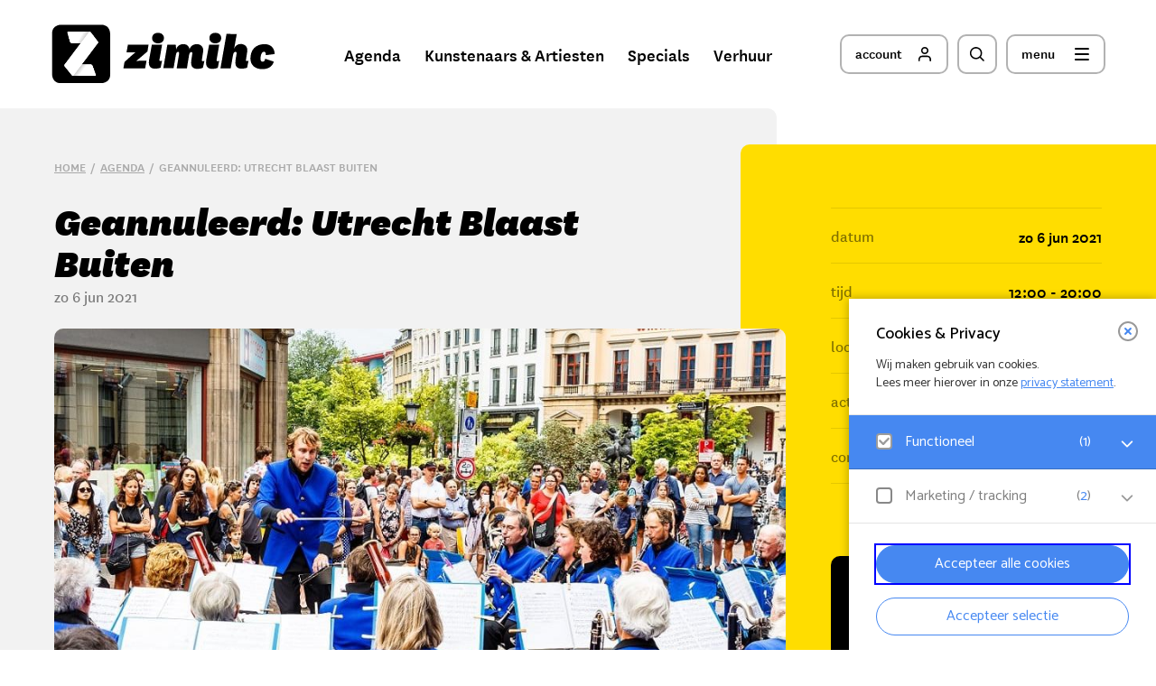

--- FILE ---
content_type: text/html; charset=UTF-8
request_url: https://www.zimihc.nl/agenda/utrecht-blaast-buiten/
body_size: 16749
content:
<!DOCTYPE html><html lang=nl-NL><head><meta charset="UTF-8"><meta name="viewport" content="width=device-width, initial-scale=1, user-scalable=no"><meta http-equiv="X-UA-Compatible" content="IE=edge, chrome=1"><meta name="theme-color" content="#000000"><link rel=icon href=https://www.zimihc.nl/content/themes/zimihc/favicon.ico?x15409 type=image/x-icon><link rel=icon type=image/png href=https://www.zimihc.nl/content/themes/zimihc/img/output/16x16.png?x15409 sizes=16x16><link rel=icon type=image/png href=https://www.zimihc.nl/content/themes/zimihc/img/output/24x24.png?x15409 sizes=24x24><link rel=icon type=image/png href=https://www.zimihc.nl/content/themes/zimihc/img/output/32x32.png?x15409 sizes=32x32><link rel=apple-touch-icon sizes=57x57 href=https://www.zimihc.nl/content/themes/zimihc/img/output/57x57.png?x15409><link rel=apple-touch-icon sizes=72x72 href=https://www.zimihc.nl/content/themes/zimihc/img/output/72x72.png?x15409><link rel=apple-touch-icon sizes=114x114 href=https://www.zimihc.nl/content/themes/zimihc/img/output/114x114.png?x15409><link rel=apple-touch-icon sizes=144x144 href=https://www.zimihc.nl/content/themes/zimihc/img/output/144x144.png?x15409><meta name='robots' content='index, follow, max-image-preview:large, max-snippet:-1, max-video-preview:-1'><title>Geannuleerd: Utrecht Blaast Buiten - ZIMIHC</title><link rel=canonical href=https://www.zimihc.nl/agenda/utrecht-blaast-buiten/ ><meta property="og:locale" content="nl_NL"><meta property="og:type" content="article"><meta property="og:title" content="Geannuleerd: Utrecht Blaast Buiten - ZIMIHC"><meta property="og:url" content="https://www.zimihc.nl/agenda/utrecht-blaast-buiten/"><meta property="og:site_name" content="ZIMIHC"><meta property="article:modified_time" content="2021-05-05T09:44:08+00:00"><meta property="og:image" content="https://www.zimihc.nl/content/uploads/trunk/artiesten/Tutti2.jpg"><meta property="og:image:width" content="947"><meta property="og:image:height" content="664"><meta property="og:image:type" content="image/jpeg"> <script type=application/ld+json class=yoast-schema-graph>{"@context":"https://schema.org","@graph":[{"@type":"WebPage","@id":"https://www.zimihc.nl/agenda/utrecht-blaast-buiten/","url":"https://www.zimihc.nl/agenda/utrecht-blaast-buiten/","name":"Geannuleerd: Utrecht Blaast Buiten - ZIMIHC","isPartOf":{"@id":"https://www.zimihc.nl/#website"},"primaryImageOfPage":{"@id":"https://www.zimihc.nl/agenda/utrecht-blaast-buiten/#primaryimage"},"image":{"@id":"https://www.zimihc.nl/agenda/utrecht-blaast-buiten/#primaryimage"},"thumbnailUrl":"https://www.zimihc.nl/content/uploads/trunk/artiesten/Tutti2.jpg","datePublished":"2021-04-14T08:32:05+00:00","dateModified":"2021-05-05T09:44:08+00:00","breadcrumb":{"@id":"https://www.zimihc.nl/agenda/utrecht-blaast-buiten/#breadcrumb"},"inLanguage":"nl-NL","potentialAction":[{"@type":"ReadAction","target":["https://www.zimihc.nl/agenda/utrecht-blaast-buiten/"]}]},{"@type":"ImageObject","inLanguage":"nl-NL","@id":"https://www.zimihc.nl/agenda/utrecht-blaast-buiten/#primaryimage","url":"https://www.zimihc.nl/content/uploads/trunk/artiesten/Tutti2.jpg","contentUrl":"https://www.zimihc.nl/content/uploads/trunk/artiesten/Tutti2.jpg","width":947,"height":664},{"@type":"BreadcrumbList","@id":"https://www.zimihc.nl/agenda/utrecht-blaast-buiten/#breadcrumb","itemListElement":[{"@type":"ListItem","position":1,"name":"Home","item":"https://www.zimihc.nl/"},{"@type":"ListItem","position":2,"name":"Agenda","item":"https://www.zimihc.nl/agenda/"},{"@type":"ListItem","position":3,"name":"Geannuleerd: Utrecht Blaast Buiten"}]},{"@type":"WebSite","@id":"https://www.zimihc.nl/#website","url":"https://www.zimihc.nl/","name":"ZIMIHC","description":"","potentialAction":[{"@type":"SearchAction","target":{"@type":"EntryPoint","urlTemplate":"https://www.zimihc.nl/?s={search_term_string}"},"query-input":{"@type":"PropertyValueSpecification","valueRequired":true,"valueName":"search_term_string"}}],"inLanguage":"nl-NL"}]}</script> <link rel=alternate title="oEmbed (JSON)" type=application/json+oembed href="https://www.zimihc.nl/wp-json/oembed/1.0/embed?url=https%3A%2F%2Fwww.zimihc.nl%2Fagenda%2Futrecht-blaast-buiten%2F"><link rel=alternate title="oEmbed (XML)" type=text/xml+oembed href="https://www.zimihc.nl/wp-json/oembed/1.0/embed?url=https%3A%2F%2Fwww.zimihc.nl%2Fagenda%2Futrecht-blaast-buiten%2F&#038;format=xml"><style id=wp-img-auto-sizes-contain-inline-css>img:is([sizes=auto i],[sizes^="auto," i]){contain-intrinsic-size:3000px 1500px}</style><style id=wp-block-library-inline-css>/*<![CDATA[*/:root{--wp-block-synced-color:#7a00df;--wp-block-synced-color--rgb:122,0,223;--wp-bound-block-color:var(--wp-block-synced-color);--wp-editor-canvas-background:#ddd;--wp-admin-theme-color:#007cba;--wp-admin-theme-color--rgb:0,124,186;--wp-admin-theme-color-darker-10:#006ba1;--wp-admin-theme-color-darker-10--rgb:0,107,160.5;--wp-admin-theme-color-darker-20:#005a87;--wp-admin-theme-color-darker-20--rgb:0,90,135;--wp-admin-border-width-focus:2px}@media (min-resolution:192dpi){:root{--wp-admin-border-width-focus:1.5px}}.wp-element-button{cursor:pointer}:root .has-very-light-gray-background-color{background-color:#eee}:root .has-very-dark-gray-background-color{background-color:#313131}:root .has-very-light-gray-color{color:#eee}:root .has-very-dark-gray-color{color:#313131}:root .has-vivid-green-cyan-to-vivid-cyan-blue-gradient-background{background:linear-gradient(135deg,#00d084,#0693e3)}:root .has-purple-crush-gradient-background{background:linear-gradient(135deg,#34e2e4,#4721fb 50%,#ab1dfe)}:root .has-hazy-dawn-gradient-background{background:linear-gradient(135deg,#faaca8,#dad0ec)}:root .has-subdued-olive-gradient-background{background:linear-gradient(135deg,#fafae1,#67a671)}:root .has-atomic-cream-gradient-background{background:linear-gradient(135deg,#fdd79a,#004a59)}:root .has-nightshade-gradient-background{background:linear-gradient(135deg,#330968,#31cdcf)}:root .has-midnight-gradient-background{background:linear-gradient(135deg,#020381,#2874fc)}:root{--wp--preset--font-size--normal:16px;--wp--preset--font-size--huge:42px}.has-regular-font-size{font-size:1em}.has-larger-font-size{font-size:2.625em}.has-normal-font-size{font-size:var(--wp--preset--font-size--normal)}.has-huge-font-size{font-size:var(--wp--preset--font-size--huge)}.has-text-align-center{text-align:center}.has-text-align-left{text-align:left}.has-text-align-right{text-align:right}.has-fit-text{white-space:nowrap!important}#end-resizable-editor-section{display:none}.aligncenter{clear:both}.items-justified-left{justify-content:flex-start}.items-justified-center{justify-content:center}.items-justified-right{justify-content:flex-end}.items-justified-space-between{justify-content:space-between}.screen-reader-text{border:0;clip-path:inset(50%);height:1px;margin:-1px;overflow:hidden;padding:0;position:absolute;width:1px;word-wrap:normal!important}.screen-reader-text:focus{background-color:#ddd;clip-path:none;color:#444;display:block;font-size:1em;height:auto;left:5px;line-height:normal;padding:15px 23px 14px;text-decoration:none;top:5px;width:auto;z-index:100000}html :where(.has-border-color){border-style:solid}html :where([style*=border-top-color]){border-top-style:solid}html :where([style*=border-right-color]){border-right-style:solid}html :where([style*=border-bottom-color]){border-bottom-style:solid}html :where([style*=border-left-color]){border-left-style:solid}html :where([style*=border-width]){border-style:solid}html :where([style*=border-top-width]){border-top-style:solid}html :where([style*=border-right-width]){border-right-style:solid}html :where([style*=border-bottom-width]){border-bottom-style:solid}html :where([style*=border-left-width]){border-left-style:solid}html :where(img[class*=wp-image-]){height:auto;max-width:100%}:where(figure){margin:0 0 1em}html :where(.is-position-sticky){--wp-admin--admin-bar--position-offset:var(--wp-admin--admin-bar--height,0px)}@media screen and (max-width:600px){html:where(.is-position-sticky){--wp-admin--admin-bar--position-offset:0px}}/*]]>*/</style><style id=global-styles-inline-css>/*<![CDATA[*/:root{--wp--preset--aspect-ratio--square:1;--wp--preset--aspect-ratio--4-3:4/3;--wp--preset--aspect-ratio--3-4:3/4;--wp--preset--aspect-ratio--3-2:3/2;--wp--preset--aspect-ratio--2-3:2/3;--wp--preset--aspect-ratio--16-9:16/9;--wp--preset--aspect-ratio--9-16:9/16;--wp--preset--color--black:#000;--wp--preset--color--cyan-bluish-gray:#abb8c3;--wp--preset--color--white:#fff;--wp--preset--color--pale-pink:#f78da7;--wp--preset--color--vivid-red:#cf2e2e;--wp--preset--color--luminous-vivid-orange:#ff6900;--wp--preset--color--luminous-vivid-amber:#fcb900;--wp--preset--color--light-green-cyan:#7bdcb5;--wp--preset--color--vivid-green-cyan:#00d084;--wp--preset--color--pale-cyan-blue:#8ed1fc;--wp--preset--color--vivid-cyan-blue:#0693e3;--wp--preset--color--vivid-purple:#9b51e0;--wp--preset--gradient--vivid-cyan-blue-to-vivid-purple:linear-gradient(135deg,rgb(6,147,227) 0%,rgb(155,81,224) 100%);--wp--preset--gradient--light-green-cyan-to-vivid-green-cyan:linear-gradient(135deg,rgb(122,220,180) 0%,rgb(0,208,130) 100%);--wp--preset--gradient--luminous-vivid-amber-to-luminous-vivid-orange:linear-gradient(135deg,rgb(252,185,0) 0%,rgb(255,105,0) 100%);--wp--preset--gradient--luminous-vivid-orange-to-vivid-red:linear-gradient(135deg,rgb(255,105,0) 0%,rgb(207,46,46) 100%);--wp--preset--gradient--very-light-gray-to-cyan-bluish-gray:linear-gradient(135deg,rgb(238,238,238) 0%,rgb(169,184,195) 100%);--wp--preset--gradient--cool-to-warm-spectrum:linear-gradient(135deg,rgb(74,234,220) 0%,rgb(151,120,209) 20%,rgb(207,42,186) 40%,rgb(238,44,130) 60%,rgb(251,105,98) 80%,rgb(254,248,76) 100%);--wp--preset--gradient--blush-light-purple:linear-gradient(135deg,rgb(255,206,236) 0%,rgb(152,150,240) 100%);--wp--preset--gradient--blush-bordeaux:linear-gradient(135deg,rgb(254,205,165) 0%,rgb(254,45,45) 50%,rgb(107,0,62) 100%);--wp--preset--gradient--luminous-dusk:linear-gradient(135deg,rgb(255,203,112) 0%,rgb(199,81,192) 50%,rgb(65,88,208) 100%);--wp--preset--gradient--pale-ocean:linear-gradient(135deg,rgb(255,245,203) 0%,rgb(182,227,212) 50%,rgb(51,167,181) 100%);--wp--preset--gradient--electric-grass:linear-gradient(135deg,rgb(202,248,128) 0%,rgb(113,206,126) 100%);--wp--preset--gradient--midnight:linear-gradient(135deg,rgb(2,3,129) 0%,rgb(40,116,252) 100%);--wp--preset--font-size--small:13px;--wp--preset--font-size--medium:20px;--wp--preset--font-size--large:36px;--wp--preset--font-size--x-large:42px;--wp--preset--spacing--20:0.44rem;--wp--preset--spacing--30:0.67rem;--wp--preset--spacing--40:1rem;--wp--preset--spacing--50:1.5rem;--wp--preset--spacing--60:2.25rem;--wp--preset--spacing--70:3.38rem;--wp--preset--spacing--80:5.06rem;--wp--preset--shadow--natural:6px 6px 9px rgba(0, 0, 0, 0.2);--wp--preset--shadow--deep:12px 12px 50px rgba(0, 0, 0, 0.4);--wp--preset--shadow--sharp:6px 6px 0px rgba(0, 0, 0, 0.2);--wp--preset--shadow--outlined:6px 6px 0px -3px rgb(255, 255, 255), 6px 6px rgb(0, 0, 0);--wp--preset--shadow--crisp:6px 6px 0px rgb(0, 0, 0)}:where(.is-layout-flex){gap:0.5em}:where(.is-layout-grid){gap:0.5em}body .is-layout-flex{display:flex}.is-layout-flex{flex-wrap:wrap;align-items:center}.is-layout-flex>:is(*,div){margin:0}body .is-layout-grid{display:grid}.is-layout-grid>:is(*,div){margin:0}:where(.wp-block-columns.is-layout-flex){gap:2em}:where(.wp-block-columns.is-layout-grid){gap:2em}:where(.wp-block-post-template.is-layout-flex){gap:1.25em}:where(.wp-block-post-template.is-layout-grid){gap:1.25em}.has-black-color{color:var(--wp--preset--color--black) !important}.has-cyan-bluish-gray-color{color:var(--wp--preset--color--cyan-bluish-gray) !important}.has-white-color{color:var(--wp--preset--color--white) !important}.has-pale-pink-color{color:var(--wp--preset--color--pale-pink) !important}.has-vivid-red-color{color:var(--wp--preset--color--vivid-red) !important}.has-luminous-vivid-orange-color{color:var(--wp--preset--color--luminous-vivid-orange) !important}.has-luminous-vivid-amber-color{color:var(--wp--preset--color--luminous-vivid-amber) !important}.has-light-green-cyan-color{color:var(--wp--preset--color--light-green-cyan) !important}.has-vivid-green-cyan-color{color:var(--wp--preset--color--vivid-green-cyan) !important}.has-pale-cyan-blue-color{color:var(--wp--preset--color--pale-cyan-blue) !important}.has-vivid-cyan-blue-color{color:var(--wp--preset--color--vivid-cyan-blue) !important}.has-vivid-purple-color{color:var(--wp--preset--color--vivid-purple) !important}.has-black-background-color{background-color:var(--wp--preset--color--black) !important}.has-cyan-bluish-gray-background-color{background-color:var(--wp--preset--color--cyan-bluish-gray) !important}.has-white-background-color{background-color:var(--wp--preset--color--white) !important}.has-pale-pink-background-color{background-color:var(--wp--preset--color--pale-pink) !important}.has-vivid-red-background-color{background-color:var(--wp--preset--color--vivid-red) !important}.has-luminous-vivid-orange-background-color{background-color:var(--wp--preset--color--luminous-vivid-orange) !important}.has-luminous-vivid-amber-background-color{background-color:var(--wp--preset--color--luminous-vivid-amber) !important}.has-light-green-cyan-background-color{background-color:var(--wp--preset--color--light-green-cyan) !important}.has-vivid-green-cyan-background-color{background-color:var(--wp--preset--color--vivid-green-cyan) !important}.has-pale-cyan-blue-background-color{background-color:var(--wp--preset--color--pale-cyan-blue) !important}.has-vivid-cyan-blue-background-color{background-color:var(--wp--preset--color--vivid-cyan-blue) !important}.has-vivid-purple-background-color{background-color:var(--wp--preset--color--vivid-purple) !important}.has-black-border-color{border-color:var(--wp--preset--color--black) !important}.has-cyan-bluish-gray-border-color{border-color:var(--wp--preset--color--cyan-bluish-gray) !important}.has-white-border-color{border-color:var(--wp--preset--color--white) !important}.has-pale-pink-border-color{border-color:var(--wp--preset--color--pale-pink) !important}.has-vivid-red-border-color{border-color:var(--wp--preset--color--vivid-red) !important}.has-luminous-vivid-orange-border-color{border-color:var(--wp--preset--color--luminous-vivid-orange) !important}.has-luminous-vivid-amber-border-color{border-color:var(--wp--preset--color--luminous-vivid-amber) !important}.has-light-green-cyan-border-color{border-color:var(--wp--preset--color--light-green-cyan) !important}.has-vivid-green-cyan-border-color{border-color:var(--wp--preset--color--vivid-green-cyan) !important}.has-pale-cyan-blue-border-color{border-color:var(--wp--preset--color--pale-cyan-blue) !important}.has-vivid-cyan-blue-border-color{border-color:var(--wp--preset--color--vivid-cyan-blue) !important}.has-vivid-purple-border-color{border-color:var(--wp--preset--color--vivid-purple) !important}.has-vivid-cyan-blue-to-vivid-purple-gradient-background{background:var(--wp--preset--gradient--vivid-cyan-blue-to-vivid-purple) !important}.has-light-green-cyan-to-vivid-green-cyan-gradient-background{background:var(--wp--preset--gradient--light-green-cyan-to-vivid-green-cyan) !important}.has-luminous-vivid-amber-to-luminous-vivid-orange-gradient-background{background:var(--wp--preset--gradient--luminous-vivid-amber-to-luminous-vivid-orange) !important}.has-luminous-vivid-orange-to-vivid-red-gradient-background{background:var(--wp--preset--gradient--luminous-vivid-orange-to-vivid-red) !important}.has-very-light-gray-to-cyan-bluish-gray-gradient-background{background:var(--wp--preset--gradient--very-light-gray-to-cyan-bluish-gray) !important}.has-cool-to-warm-spectrum-gradient-background{background:var(--wp--preset--gradient--cool-to-warm-spectrum) !important}.has-blush-light-purple-gradient-background{background:var(--wp--preset--gradient--blush-light-purple) !important}.has-blush-bordeaux-gradient-background{background:var(--wp--preset--gradient--blush-bordeaux) !important}.has-luminous-dusk-gradient-background{background:var(--wp--preset--gradient--luminous-dusk) !important}.has-pale-ocean-gradient-background{background:var(--wp--preset--gradient--pale-ocean) !important}.has-electric-grass-gradient-background{background:var(--wp--preset--gradient--electric-grass) !important}.has-midnight-gradient-background{background:var(--wp--preset--gradient--midnight) !important}.has-small-font-size{font-size:var(--wp--preset--font-size--small) !important}.has-medium-font-size{font-size:var(--wp--preset--font-size--medium) !important}.has-large-font-size{font-size:var(--wp--preset--font-size--large) !important}.has-x-large-font-size{font-size:var(--wp--preset--font-size--x-large) !important}/*]]>*/</style><style id=classic-theme-styles-inline-css>.wp-block-button__link{color:#fff;background-color:#32373c;border-radius:9999px;box-shadow:none;text-decoration:none;padding:calc(.667em + 2px) calc(1.333em + 2px);font-size:1.125em}.wp-block-file__button{background:#32373c;color:#fff;text-decoration:none}</style><link rel=stylesheet id=styles-css defer rel=preload  as=style  lazyload=1 href='https://www.zimihc.nl/content/themes/zimihc/min/zimihc.min.css?x15409&amp;ver=1676022570' type=text/css media=all><link rel=stylesheet id=eagerly-tools-cookie-css-css defer rel=preload  as=style  lazyload=1 href='https://www.zimihc.nl/content/plugins/eagerly-tools-cookie/default/../dist/index.css?x15409&amp;ver=2.1.3' type=text/css media=all><style id=eagerly-tools-cookie-css-inline-css>.eagerly-tools-cookie-blocked::before{background-image:url([data-uri])}.eagerly-tools-cookie-blocked span a{text-decoration:underline}// .warning-background{// 	display: none;//}// .slide-video .youtube-video .cookie-hidden-element{// 	opacity: 0;// 	visibility: invisible;//}// .eagerly-tools-cookie-blocked span{// 	position: absolute;// 	margin: 0;// 	padding: 0 10%;// 	width: 80%;// 	font-size: 85%;// 	color: #fff;// 	top: 25%;//}// .eagerly-tools-cookie-blocked{// 	padding: 0;// 	margin: 0;// 	position: relative;// 	background-repeat: no-repeat;// 	background-position: 50% 70%;// 	background-image: url(https://www.zimihc.nl/content/plugins/eagerly-tools-cookie/img/output/cookie-background.svg);//}// html:not(.mobile) .eagerly-tools-cookie-blocked{// 	border-radius: 10px;// 	min-height: 350px;//}// .slide-video .eagerly-tools-cookie-blocked{// 	overflow: hidden;// 	min-height: auto;//}// #eagerly-tools-cookie-btn{// 	display: none !important;//}// .eagerly-tools-cookie-blocked a{// 	color: white;//}//fix for new buttons in v2.1 // #eagerly-tools-cookie .cookie-fb-bottom{// 	width: 85% !important;//}#eagerly-tools-cookie .cookie-fb-bottom{width:auto}</style> <script id=eagerly_branding_front_js-js-extra>var eb_front={"jobs":"https://eagerly.nl/werkenbij"};</script> <script defer src="https://www.zimihc.nl/content/plugins/eagerly-branding/eagerly-branding-front.js?x15409&amp;ver=1.0.0" id=eagerly_branding_front_js-js></script>  <script async src="https://www.googletagmanager.com/gtag/js?id=G-2GKHS6P4F4"></script> <script>window.dataLayer=window.dataLayer||[];function gtag(){dataLayer.push(arguments);}
gtag('js',new Date());gtag('config','G-2GKHS6P4F4');</script>  <script defer data-domain=zimihc.nl src=https://plausible.io/js/script.file-downloads.tagged-events.js></script> <script>window.plausible=window.plausible||function(){(window.plausible.q=window.plausible.q||[]).push(arguments)}</script> </head><body class="wp-singular agenda-template-default single single-agenda postid-18510 wp-theme-zimihc color-green"><div id=sitewide><div class="center padding"> <a href=https://www.zimihc.nl id=logo title="logo Zimihc"> <span class="svg-icon logo-without-slogan" data-icon=icon-logo></span> <img src=https://www.zimihc.nl/content/themes/zimihc/img//output/icon-z.png?x15409 alt=Z> </a><nav id=top-menu-right> <button id=nav-button><div class="button is-close-btn is-small has-full-bg has-icon is-active"> <span class=text>menu</span> <span class=svg-icon data-icon=icon-close data-offset=6></span></div><div class="button is-open-btn is-small has-icon"> <span class=text>menu</span> <span class=svg-icon data-icon=icon-hamburger></span></div> </button> <button id=search-button><div class="button is-close-btn is-small has-full-bg is-icon-only is-active"> <span class=svg-icon data-icon=icon-close data-offset=6></span></div><div class="button is-open-btn is-small is-icon-only"> <span class=svg-icon data-icon=icon-search></span></div> </button> <a id=account-button href=/artiesten/account/ class="button is-small has-icon"> <span class=text>account</span> <span class=svg-icon data-icon=icon-profile></span> </a></nav><nav id=top-menu-center><ul id=menu-hoofdmenu class><li><a href=/agenda/ class=is-green><span class=text>Agenda</span></a></li><li><a href=/artiesten/ class=is-yellow><span class=text>Kunstenaars & Artiesten</span></a></li><li><a href=https://www.zimihc.nl/specials/ class=is-blue><span class=text>Specials</span></a></li><li><a href=https://www.zimihc.nl/verhuur/ class=is-pink><span class=text>Verhuur</span></a></li></ul></nav><div id=sitewide-search><form class=search-container role=search method=get action=https://www.zimihc.nl/ autocomplete=off > <span class=fake-input><span></span></span> <input class=input type=text value name=s id=s placeholder="Wat wil je vinden?"><div class=stroke><span></span></div><div class=submit> <input type=submit value class=hidden> <button class="button is-small has-icon has-full-bg"> <span class=text>zoeken</span> <span class=svg-icon data-icon=icon-search></span> </button></div></form></div></div></div><div id=navigation><div class=scroller><div class=scroller-inner><div class="background-wrap left"><div class=background></div></div><div class="background-wrap silver-bg right"><div class=background></div></div><div class=columns><div class="column left"><nav id=primary-menu><ul id=menu-hoofdmenu-1 class><li><a href=/agenda/ class=is-green><span class=text>Agenda</span></a></li><li><a href=/artiesten/ class=is-yellow><span class=text>Kunstenaars & Artiesten</span></a></li><li><a href=https://www.zimihc.nl/specials/ class=is-blue><span class=text>Specials</span></a></li><li><a href=https://www.zimihc.nl/verhuur/ class=is-pink><span class=text>Verhuur</span></a></li></ul></nav></div><div class="column right"><nav id=secondairy-menu><ul><li><a href=https://www.zimihc.nl/over-ons/ title="Over ons">Over ons</a><ul> <li><a href=https://www.zimihc.nl/over-ons/contact/ >Contact</a></li> <li><a href=https://www.zimihc.nl/over-ons/locaties/ >Locaties</a><ul> <li><a href=https://www.zimihc.nl/over-ons/locaties/stefanus/ >ZIMIHC theater Stefanus</a></li> <li><a href=https://www.zimihc.nl/over-ons/locaties/wittevrouwen/ >ZIMIHC theater Wittevrouwen</a></li> <li><a href=https://www.zimihc.nl/over-ons/locaties/zuilen/ >ZIMIHC theater Zuilen</a><ul> <li><a href=https://www.zimihc.nl/over-ons/locaties/zuilen/vorstelijk-complex/ >Vorstelijk Complex</a></li></ul> </li> <li><a href=https://www.zimihc.nl/over-ons/locaties/zimihc-lab/ >ZIMIHC Lab</a></li></ul> </li> <li><a href=https://www.zimihc.nl/over-ons/onze-zimihcers/ >Onze ZIMIHC’ers</a></li> <li><a href=https://www.zimihc.nl/over-ons/podcast/ >Podcast</a></li> <li><a href=https://www.zimihc.nl/over-ons/nieuwsbrief/ >Nieuwsbrief</a></li> <li><a href=https://www.zimihc.nl/over-ons/werken-bij-zimihc/ >Werken bij ZIMIHC</a><ul> <li><a href=https://www.zimihc.nl/over-ons/werken-bij-zimihc/vrijwilliger-bardiensten-stefanus/ >Vrijwilliger bardiensten Stefanus</a></li> <li><a href=https://www.zimihc.nl/over-ons/werken-bij-zimihc/vrijwilliger-bardiensten-zuilen/ >Vrijwilliger bardiensten Zuilen</a></li></ul> </li> <li><a href=https://www.zimihc.nl/lekker/ >Catering: LEKKER ZIMIHC</a></li> <li><a href=https://www.zimihc.nl/over-ons/toegankelijkheid/ >Toegankelijkheid</a></li> <li><a href=https://www.zimihc.nl/over-ons/pers/ >Pers &#038; media</a></li> <li><a href=https://www.zimihc.nl/over-ons/anbi-status/ >ANBI-status</a></li> <li><a href=https://www.zimihc.nl/over-ons/voorwaarden/ >Voorwaarden</a><ul> <li><a href=https://www.zimihc.nl/over-ons/voorwaarden/privacybeleid/ >Privacybeleid</a></li></ul> </li> <li><a href=https://www.zimihc.nl/over-ons/fonds/ >Voor Kunst In Je Leven Fonds</a></li> <li><a href=https://www.zimihc.nl/about-us/ >About us (English)</a><ul> <li><a href=https://www.zimihc.nl/about-us/working-at-zimihc/ >Working at ZIMIHC</a></li> <li><a href=https://www.zimihc.nl/about-us/partnerships/ >Partnerships</a></li></ul> </li></ul> </li></ul><ul><li><a href=/over-ons/locaties/ title="Onze theaters">Onze theaters</a><ul> <li><a href=/over-ons/locaties/stefanus/ >ZIMIHC theater Stefanus</a></li> <li><a href=/over-ons/locaties/wittevrouwen/ >ZIMIHC theater Wittevrouwen</a></li> <li><a href=/over-ons/locaties/zuilen/ >ZIMIHC theater Zuilen</a></li> <li><a href=https://www.zimihc.nl/over-ons/locaties/zimihc-lab/ >ZIMIHC Lab</a></li></ul> </li></ul><ul><li><a href=https://www.zimihc.nl/kennisbank/ title="Kennisbank Amateurkunst">Kennisbank Amateurkunst</a><ul> <li><a href=https://www.zimihc.nl/advies-nodig/ >Advies nodig?</a></li> <li><a href=https://www.zimihc.nl/kennisbank/subsidies/ >Subsidies en geldkwesties</a><ul> <li><a href=https://www.zimihc.nl/kennisbank/subsidies/hoe-vraag-ik-subsidie-aan/ >Hoe vraag ik subsidie aan</a></li> <li><a href=https://www.zimihc.nl/kennisbank/subsidies/waar-vraag-ik-subsidie-aan/ >Waar vraag ik subsidie aan</a></li> <li><a href=https://www.zimihc.nl/kennisbank/subsidies/crowdfunding/ >Crowdfunding</a></li> <li><a href=https://www.zimihc.nl/kennisbank/subsidies/anbi/ >ANBI</a><ul> <li><a href=https://www.zimihc.nl/kennisbank/subsidies/anbi/anbi-status-aanvragen/ >ANBI-status aanvragen</a></li> <li><a href=https://www.zimihc.nl/kennisbank/subsidies/anbi/gebruik-anbi-status-van-voordekunst/ >Gebruik ANBI-status van Voordekunst</a></li></ul> </li> <li><a href=https://www.zimihc.nl/kennisbank/subsidies/stichting-of-vereniging-oprichten/ >Stichting of vereniging oprichten</a></li></ul> </li> <li><a href=https://www.zimihc.nl/kennisbank/bestuur-en-leden/ >Bestuur en leden</a><ul> <li><a href=https://www.zimihc.nl/kennisbank/bestuur-en-leden/leden-werven-betrekken-behouden/ >Leden werven, betrekken, behouden</a></li> <li><a href=https://www.zimihc.nl/kennisbank/bestuur-en-leden/sociale-veiligheid/ >Sociale veiligheid</a></li> <li><a href=https://www.zimihc.nl/kennisbank/bestuur-en-leden/alv/ >ALV</a></li> <li><a href=https://www.zimihc.nl/kennisbank/rechten-en-plichten/privacywet-avg-stappenplan/ >Privacywet AVG – stappenplan</a></li> <li><a href=https://www.zimihc.nl/kennisbank/projectplan/storytelling/ >Storytelling</a></li> <li><a href=https://www.zimihc.nl/kennisbank/bestuur-en-leden/vernieuwing-en-inspiratie/ >Vernieuwing en inspiratie</a></li></ul> </li> <li><a href=https://www.zimihc.nl/kennisbank/lokaal-samenwerken/ >Lokaal samenwerken</a><ul> <li><a href=https://www.zimihc.nl/kennisbank/lokaal-samenwerken/lobby/ >Lobby</a></li> <li><a href=https://www.zimihc.nl/kennisbank/lokaal-samenwerken/cultuurplatform/ >Cultuurplatform</a></li> <li><a href=https://www.zimihc.nl/kennisbank/voor-jezelf-beginnen/cultuurcafe-starten/ >Cultuurcafé organiseren</a><ul> <li><a href=https://www.zimihc.nl/kennisbank/voor-jezelf-beginnen/cultuurcafe-starten/suggesties-voor-een-programma-cultureel-cafe/ >Cultureel café – programmavoorbeeld</a></li></ul> </li></ul> </li> <li><a href=https://www.zimihc.nl/kennisbank/projectplan/ >Projectplan</a><ul> <li><a href=https://www.zimihc.nl/kennisbank/projectplan/aanleiding-project/ >Aanleiding project</a></li> <li><a href=https://www.zimihc.nl/kennisbank/projectplan/doelen-en-doelgroep/ >Doelen en doelgroep</a></li> <li><a href=https://www.zimihc.nl/kennisbank/projectplan/projectbeschrijving/ >Projectbeschrijving</a></li> <li><a href=https://www.zimihc.nl/kennisbank/projectplan/artistieke-visie/ >Artistieke visie</a></li> <li><a href=https://www.zimihc.nl/kennisbank/projectplan/organisatieplan/ >Organisatieplan</a></li> <li><a href=https://www.zimihc.nl/kennisbank/projectplan/productieplan/ >Productieplan</a></li> <li><a href=https://www.zimihc.nl/kennisbank/projectplan/publiciteitsplan/ >Publiciteitsplan</a></li> <li><a href=https://www.zimihc.nl/kennisbank/projectplan/financieel-plan/ >Financieel plan</a></li></ul> </li> <li><a href=https://www.zimihc.nl/kennisbank/rechten-en-plichten/ >Rechten en plichten</a><ul> <li><a href=https://www.zimihc.nl/kennisbank/rechten-en-plichten/gage-en-belastingaangifte/ >Gage en belastingaangifte</a></li> <li><a href=https://www.zimihc.nl/kennisbank/rechten-en-plichten/auteursrecht/ >Auteursrecht</a><ul> <li><a href=https://www.zimihc.nl/kennisbank/rechten-en-plichten/auteursrecht/buma-stemra/ >Buma/Stemra</a></li> <li><a href=https://www.zimihc.nl/kennisbank/rechten-en-plichten/auteursrecht/ibva-en-almo/ >IBVA en Almo</a></li> <li><a href=https://www.zimihc.nl/kennisbank/rechten-en-plichten/auteursrecht/norma/ >NORMA</a></li> <li><a href=https://www.zimihc.nl/kennisbank/rechten-en-plichten/auteursrecht/pictoright-en-videma/ >Pictoright en Videma</a></li> <li><a href=https://www.zimihc.nl/kennisbank/rechten-en-plichten/auteursrecht/sena-en-stichting-interdans/ >Sena en Stichting Interdans</a></li></ul> </li> <li><a href=https://www.zimihc.nl/kennisbank/rechten-en-plichten/portretrecht-en-privacy/ >Portretrecht en privacy</a></li></ul> </li> <li><a href=https://www.zimihc.nl/kennisbank/repeteren-en-repetitieruimte/ >Repeteren en repetitieruimte</a></li> <li><a href=https://www.zimihc.nl/kennisbank/optreden-exposeren-en-publiek/ >Optreden, exposeren en publiek</a><ul> <li><a href=https://www.zimihc.nl/kennisbank/optreden-exposeren-en-publiek/ik-wil-graag-optreden-met-mijn-geschreven-werk-kan/ >Waar kan ik optreden?</a></li> <li><a href=https://www.zimihc.nl/kennisbank/optreden-exposeren-en-publiek/online-podium-kunstenaars-en-artiesten/ >Online podium Kunstenaars en Artiesten</a></li> <li><a href=https://www.zimihc.nl/kennisbank/optreden-exposeren-en-publiek/optreden-voorbereiden/ >Optreden voorbereiden</a></li> <li><a href=https://www.zimihc.nl/kennisbank/optreden-exposeren-en-publiek/optreden-muzikanten/ >Optreden – muzikanten</a></li> <li><a href=https://www.zimihc.nl/kennisbank/optreden-exposeren-en-publiek/exposeren/ >Exposeren</a><ul> <li><a href=https://www.zimihc.nl/kennisbank/optreden-exposeren-en-publiek/exposeren/exposeren-bij-zimihc/ >Exposeren bij ZIMIHC</a></li></ul> </li> <li><a href=https://www.zimihc.nl/kennisbank/optreden-exposeren-en-publiek/adverteren/ >Adverteren</a></li> <li><a href=https://www.zimihc.nl/kennisbank/optreden-exposeren-en-publiek/hoe-maak-ik-een-filmpje-voor-social-media/ >Hoe maak ik een filmpje voor social media?</a></li> <li><a href=https://www.zimihc.nl/kennisbank/optreden-exposeren-en-publiek/een-whatsappgroep-opzetten/ >Een WhatsAppgroep opzetten</a><ul> <li><a href=https://www.zimihc.nl/kennisbank/optreden-exposeren-en-publiek/een-whatsappgroep-opzetten/beheer-whatsappgroepen/ >Beheer Whatsappgroepen</a></li></ul> </li> <li><a href=https://www.zimihc.nl/kennisbank/optreden-exposeren-en-publiek/kaartverkoop-online-en-aan-de-deur/ >Kaartverkoop online en aan de deur</a><ul> <li><a href=https://www.zimihc.nl/kennisbank/optreden-exposeren-en-publiek/kaartverkoop-online-en-aan-de-deur/btw-afdracht-kaartverkoop/ >BTW afdracht kaartverkoop</a></li> <li><a href=https://www.zimihc.nl/kennisbank/optreden-exposeren-en-publiek/kaartverkoop-online-en-aan-de-deur/liquiditeit/ >Liquiditeit</a></li></ul> </li></ul> </li> <li><a href=https://www.zimihc.nl/kennisbank/draaiboek/ >Draaiboek</a></li> <li><a href=https://www.zimihc.nl/kennisbank/ik-wil-graag-mijn-proza-manuscript-naar-een-uitgev/ >Schrijven en publiceren</a><ul> <li><a href=https://www.zimihc.nl/kennisbank/ik-wil-graag-mijn-proza-manuscript-naar-een-uitgev/teksten-laten-beoordelen/ >Teksten laten beoordelen</a></li> <li><a href=https://www.zimihc.nl/kennisbank/ik-wil-graag-mijn-proza-manuscript-naar-een-uitgev/suggesties-voor-schrijven-en-publiceren/ >Uitgeverij benaderen</a></li> <li><a href=https://www.zimihc.nl/kennisbank/ik-wil-graag-mijn-proza-manuscript-naar-een-uitgev/theatertekst-gebruiken-bewerken/ >Theatertekst gebruiken/bewerken</a></li></ul> </li> <li><a href=https://www.zimihc.nl/kennisbank/voor-jezelf-beginnen/ >Voor jezelf beginnen</a><ul> <li><a href=https://www.zimihc.nl/kennisbank/voor-jezelf-beginnen/creatieve-onderneming-starten/ >Creatieve onderneming starten</a></li></ul> </li> <li><a href=https://www.zimihc.nl/kennisbank/vrijwilligers-en-stagiaires/ >Vrijwilligers en stagiaires</a><ul> <li><a href=https://www.zimihc.nl/kennisbank/vrijwilligers-en-stagiaires/werven/ >Werven</a></li> <li><a href=https://www.zimihc.nl/kennisbank/vrijwilligers-en-stagiaires/vergoeding/ >Vergoeding</a></li> <li><a href=https://www.zimihc.nl/kennisbank/vrijwilligers-en-stagiaires/verzekeren/ >Verzekeren</a></li></ul> </li> <li><a href=https://www.zimihc.nl/kennisbank/coronacrisis/ >Coronacrisis</a><ul> <li><a href=https://www.zimihc.nl/kennisbank/coronacrisis/contact-houden/ >Contact houden met leden</a></li> <li><a href=https://www.zimihc.nl/protocol-corona-amateurkunst-repetities-en-optredens/ >Protocol repetities, lessen en optredens</a></li> <li><a href=https://www.zimihc.nl/kennisbank/coronacrisis/repeteren-in-tijden-van-corona/ >(Online) repeteren: ruimtes huren &#038; tips aanpak</a></li> <li><a href=https://www.zimihc.nl/optreden-in-tijden-van-corona/ >Optreden in tijden van corona?</a></li> <li><a href=https://www.zimihc.nl/kennisbank/coronacrisis/contracten/ >Contracten</a></li> <li><a href=https://www.zimihc.nl/kennisbank/coronacrisis/financiele-compensatie/ >Financiën</a></li></ul> </li></ul> </li></ul></nav><div class=contact><ul class=socials> <li> <a href=https://www.facebook.com/zimihctheaters title="Facebook Zimihc" target=_blank class="button is-social"> <span class=svg-icon data-icon=icon-facebook></span> </a> </li> <li> <a href=https://twitter.com/AppieAlferink1 title="Twitter Zimihc"  target=_blank class="button is-social"> <span class=svg-icon data-icon=icon-twitter></span> </a> </li></ul><div class=info> <span>Heb je een vraag?</span> <a href=tel:0302723455 title="Bel Zimihc">030 272 34 55</a> <span>-</span> <a href=mailto:info@zimihc.nl title="Mail Zimihc">info@zimihc.nl</a></div></div></div></div></div></div></div><div id=navigation-mobile><div class=scroller><div class=scroller-inner><nav id=mobile-menu><ul id=menu-hoofdmenu-2 class><li><a href=/agenda/ class=is-green><span class=text>Agenda</span></a></li><li><a href=/artiesten/ class=is-yellow><span class=text>Kunstenaars & Artiesten</span></a></li><li><a href=https://www.zimihc.nl/specials/ class=is-blue><span class=text>Specials</span></a></li><li><a href=https://www.zimihc.nl/verhuur/ class=is-pink><span class=text>Verhuur</span></a></li></ul><ul><li class=has-children><a href=https://www.zimihc.nl/over-ons/ title="Over ons">Over ons<span class="svg-icon arrow" data-icon=icon-arrow></span></a><ul> <li class><a href=https://www.zimihc.nl/over-ons/contact/ >Contact</a></li> <li class=has-children><a href=https://www.zimihc.nl/over-ons/locaties/ >Locaties</a><ul> <li class><a href=https://www.zimihc.nl/over-ons/locaties/stefanus/ >ZIMIHC theater Stefanus</a></li> <li class><a href=https://www.zimihc.nl/over-ons/locaties/wittevrouwen/ >ZIMIHC theater Wittevrouwen</a></li> <li class=has-children><a href=https://www.zimihc.nl/over-ons/locaties/zuilen/ >ZIMIHC theater Zuilen</a><ul> <li class><a href=https://www.zimihc.nl/over-ons/locaties/zuilen/vorstelijk-complex/ >Vorstelijk Complex</a></li></ul> </li> <li class><a href=https://www.zimihc.nl/over-ons/locaties/zimihc-lab/ >ZIMIHC Lab</a></li></ul> </li> <li class><a href=https://www.zimihc.nl/over-ons/onze-zimihcers/ >Onze ZIMIHC’ers</a></li> <li class><a href=https://www.zimihc.nl/over-ons/podcast/ >Podcast</a></li> <li class><a href=https://www.zimihc.nl/over-ons/nieuwsbrief/ >Nieuwsbrief</a></li> <li class=has-children><a href=https://www.zimihc.nl/over-ons/werken-bij-zimihc/ >Werken bij ZIMIHC</a><ul> <li class><a href=https://www.zimihc.nl/over-ons/werken-bij-zimihc/vrijwilliger-bardiensten-stefanus/ >Vrijwilliger bardiensten Stefanus</a></li> <li class><a href=https://www.zimihc.nl/over-ons/werken-bij-zimihc/vrijwilliger-bardiensten-zuilen/ >Vrijwilliger bardiensten Zuilen</a></li></ul> </li> <li class><a href=https://www.zimihc.nl/lekker/ >Catering: LEKKER ZIMIHC</a></li> <li class><a href=https://www.zimihc.nl/over-ons/toegankelijkheid/ >Toegankelijkheid</a></li> <li class><a href=https://www.zimihc.nl/over-ons/pers/ >Pers &#038; media</a></li> <li class><a href=https://www.zimihc.nl/over-ons/anbi-status/ >ANBI-status</a></li> <li class=has-children><a href=https://www.zimihc.nl/over-ons/voorwaarden/ >Voorwaarden</a><ul> <li class><a href=https://www.zimihc.nl/over-ons/voorwaarden/privacybeleid/ >Privacybeleid</a></li></ul> </li> <li class><a href=https://www.zimihc.nl/over-ons/fonds/ >Voor Kunst In Je Leven Fonds</a></li> <li class=has-children><a href=https://www.zimihc.nl/about-us/ >About us (English)</a><ul> <li class><a href=https://www.zimihc.nl/about-us/working-at-zimihc/ >Working at ZIMIHC</a></li> <li class><a href=https://www.zimihc.nl/about-us/partnerships/ >Partnerships</a></li></ul> </li></ul> </li> <li class=has-children><a href=/over-ons/locaties/ title="Onze theaters">Onze theaters<span class="svg-icon arrow" data-icon=icon-arrow></span></a><ul> <li class><a href=/over-ons/locaties/stefanus/ >ZIMIHC theater Stefanus</a></li> <li class><a href=/over-ons/locaties/wittevrouwen/ >ZIMIHC theater Wittevrouwen</a></li> <li class><a href=/over-ons/locaties/zuilen/ >ZIMIHC theater Zuilen</a></li> <li class><a href=https://www.zimihc.nl/over-ons/locaties/zimihc-lab/ >ZIMIHC Lab</a></li></ul> </li> <li class=has-children><a href=https://www.zimihc.nl/kennisbank/ title="Kennisbank Amateurkunst">Kennisbank Amateurkunst<span class="svg-icon arrow" data-icon=icon-arrow></span></a><ul> <li class><a href=https://www.zimihc.nl/advies-nodig/ >Advies nodig?</a></li> <li class=has-children><a href=https://www.zimihc.nl/kennisbank/subsidies/ >Subsidies en geldkwesties</a><ul> <li class><a href=https://www.zimihc.nl/kennisbank/subsidies/hoe-vraag-ik-subsidie-aan/ >Hoe vraag ik subsidie aan</a></li> <li class><a href=https://www.zimihc.nl/kennisbank/subsidies/waar-vraag-ik-subsidie-aan/ >Waar vraag ik subsidie aan</a></li> <li class><a href=https://www.zimihc.nl/kennisbank/subsidies/crowdfunding/ >Crowdfunding</a></li> <li class=has-children><a href=https://www.zimihc.nl/kennisbank/subsidies/anbi/ >ANBI</a><ul> <li class><a href=https://www.zimihc.nl/kennisbank/subsidies/anbi/anbi-status-aanvragen/ >ANBI-status aanvragen</a></li> <li class><a href=https://www.zimihc.nl/kennisbank/subsidies/anbi/gebruik-anbi-status-van-voordekunst/ >Gebruik ANBI-status van Voordekunst</a></li></ul> </li> <li class><a href=https://www.zimihc.nl/kennisbank/subsidies/stichting-of-vereniging-oprichten/ >Stichting of vereniging oprichten</a></li></ul> </li> <li class=has-children><a href=https://www.zimihc.nl/kennisbank/bestuur-en-leden/ >Bestuur en leden</a><ul> <li class><a href=https://www.zimihc.nl/kennisbank/bestuur-en-leden/leden-werven-betrekken-behouden/ >Leden werven, betrekken, behouden</a></li> <li class><a href=https://www.zimihc.nl/kennisbank/bestuur-en-leden/sociale-veiligheid/ >Sociale veiligheid</a></li> <li class><a href=https://www.zimihc.nl/kennisbank/bestuur-en-leden/alv/ >ALV</a></li> <li class><a href=https://www.zimihc.nl/kennisbank/rechten-en-plichten/privacywet-avg-stappenplan/ >Privacywet AVG – stappenplan</a></li> <li class><a href=https://www.zimihc.nl/kennisbank/projectplan/storytelling/ >Storytelling</a></li> <li class><a href=https://www.zimihc.nl/kennisbank/bestuur-en-leden/vernieuwing-en-inspiratie/ >Vernieuwing en inspiratie</a></li></ul> </li> <li class=has-children><a href=https://www.zimihc.nl/kennisbank/lokaal-samenwerken/ >Lokaal samenwerken</a><ul> <li class><a href=https://www.zimihc.nl/kennisbank/lokaal-samenwerken/lobby/ >Lobby</a></li> <li class><a href=https://www.zimihc.nl/kennisbank/lokaal-samenwerken/cultuurplatform/ >Cultuurplatform</a></li> <li class=has-children><a href=https://www.zimihc.nl/kennisbank/voor-jezelf-beginnen/cultuurcafe-starten/ >Cultuurcafé organiseren</a><ul> <li class><a href=https://www.zimihc.nl/kennisbank/voor-jezelf-beginnen/cultuurcafe-starten/suggesties-voor-een-programma-cultureel-cafe/ >Cultureel café – programmavoorbeeld</a></li></ul> </li></ul> </li> <li class=has-children><a href=https://www.zimihc.nl/kennisbank/projectplan/ >Projectplan</a><ul> <li class><a href=https://www.zimihc.nl/kennisbank/projectplan/aanleiding-project/ >Aanleiding project</a></li> <li class><a href=https://www.zimihc.nl/kennisbank/projectplan/doelen-en-doelgroep/ >Doelen en doelgroep</a></li> <li class><a href=https://www.zimihc.nl/kennisbank/projectplan/projectbeschrijving/ >Projectbeschrijving</a></li> <li class><a href=https://www.zimihc.nl/kennisbank/projectplan/artistieke-visie/ >Artistieke visie</a></li> <li class><a href=https://www.zimihc.nl/kennisbank/projectplan/organisatieplan/ >Organisatieplan</a></li> <li class><a href=https://www.zimihc.nl/kennisbank/projectplan/productieplan/ >Productieplan</a></li> <li class><a href=https://www.zimihc.nl/kennisbank/projectplan/publiciteitsplan/ >Publiciteitsplan</a></li> <li class><a href=https://www.zimihc.nl/kennisbank/projectplan/financieel-plan/ >Financieel plan</a></li></ul> </li> <li class=has-children><a href=https://www.zimihc.nl/kennisbank/rechten-en-plichten/ >Rechten en plichten</a><ul> <li class><a href=https://www.zimihc.nl/kennisbank/rechten-en-plichten/gage-en-belastingaangifte/ >Gage en belastingaangifte</a></li> <li class=has-children><a href=https://www.zimihc.nl/kennisbank/rechten-en-plichten/auteursrecht/ >Auteursrecht</a><ul> <li class><a href=https://www.zimihc.nl/kennisbank/rechten-en-plichten/auteursrecht/buma-stemra/ >Buma/Stemra</a></li> <li class><a href=https://www.zimihc.nl/kennisbank/rechten-en-plichten/auteursrecht/ibva-en-almo/ >IBVA en Almo</a></li> <li class><a href=https://www.zimihc.nl/kennisbank/rechten-en-plichten/auteursrecht/norma/ >NORMA</a></li> <li class><a href=https://www.zimihc.nl/kennisbank/rechten-en-plichten/auteursrecht/pictoright-en-videma/ >Pictoright en Videma</a></li> <li class><a href=https://www.zimihc.nl/kennisbank/rechten-en-plichten/auteursrecht/sena-en-stichting-interdans/ >Sena en Stichting Interdans</a></li></ul> </li> <li class><a href=https://www.zimihc.nl/kennisbank/rechten-en-plichten/portretrecht-en-privacy/ >Portretrecht en privacy</a></li></ul> </li> <li class><a href=https://www.zimihc.nl/kennisbank/repeteren-en-repetitieruimte/ >Repeteren en repetitieruimte</a></li> <li class=has-children><a href=https://www.zimihc.nl/kennisbank/optreden-exposeren-en-publiek/ >Optreden, exposeren en publiek</a><ul> <li class><a href=https://www.zimihc.nl/kennisbank/optreden-exposeren-en-publiek/ik-wil-graag-optreden-met-mijn-geschreven-werk-kan/ >Waar kan ik optreden?</a></li> <li class><a href=https://www.zimihc.nl/kennisbank/optreden-exposeren-en-publiek/online-podium-kunstenaars-en-artiesten/ >Online podium Kunstenaars en Artiesten</a></li> <li class><a href=https://www.zimihc.nl/kennisbank/optreden-exposeren-en-publiek/optreden-voorbereiden/ >Optreden voorbereiden</a></li> <li class><a href=https://www.zimihc.nl/kennisbank/optreden-exposeren-en-publiek/optreden-muzikanten/ >Optreden – muzikanten</a></li> <li class=has-children><a href=https://www.zimihc.nl/kennisbank/optreden-exposeren-en-publiek/exposeren/ >Exposeren</a><ul> <li class><a href=https://www.zimihc.nl/kennisbank/optreden-exposeren-en-publiek/exposeren/exposeren-bij-zimihc/ >Exposeren bij ZIMIHC</a></li></ul> </li> <li class><a href=https://www.zimihc.nl/kennisbank/optreden-exposeren-en-publiek/adverteren/ >Adverteren</a></li> <li class><a href=https://www.zimihc.nl/kennisbank/optreden-exposeren-en-publiek/hoe-maak-ik-een-filmpje-voor-social-media/ >Hoe maak ik een filmpje voor social media?</a></li> <li class=has-children><a href=https://www.zimihc.nl/kennisbank/optreden-exposeren-en-publiek/een-whatsappgroep-opzetten/ >Een WhatsAppgroep opzetten</a><ul> <li class><a href=https://www.zimihc.nl/kennisbank/optreden-exposeren-en-publiek/een-whatsappgroep-opzetten/beheer-whatsappgroepen/ >Beheer Whatsappgroepen</a></li></ul> </li> <li class=has-children><a href=https://www.zimihc.nl/kennisbank/optreden-exposeren-en-publiek/kaartverkoop-online-en-aan-de-deur/ >Kaartverkoop online en aan de deur</a><ul> <li class><a href=https://www.zimihc.nl/kennisbank/optreden-exposeren-en-publiek/kaartverkoop-online-en-aan-de-deur/btw-afdracht-kaartverkoop/ >BTW afdracht kaartverkoop</a></li> <li class><a href=https://www.zimihc.nl/kennisbank/optreden-exposeren-en-publiek/kaartverkoop-online-en-aan-de-deur/liquiditeit/ >Liquiditeit</a></li></ul> </li></ul> </li> <li class><a href=https://www.zimihc.nl/kennisbank/draaiboek/ >Draaiboek</a></li> <li class=has-children><a href=https://www.zimihc.nl/kennisbank/ik-wil-graag-mijn-proza-manuscript-naar-een-uitgev/ >Schrijven en publiceren</a><ul> <li class><a href=https://www.zimihc.nl/kennisbank/ik-wil-graag-mijn-proza-manuscript-naar-een-uitgev/teksten-laten-beoordelen/ >Teksten laten beoordelen</a></li> <li class><a href=https://www.zimihc.nl/kennisbank/ik-wil-graag-mijn-proza-manuscript-naar-een-uitgev/suggesties-voor-schrijven-en-publiceren/ >Uitgeverij benaderen</a></li> <li class><a href=https://www.zimihc.nl/kennisbank/ik-wil-graag-mijn-proza-manuscript-naar-een-uitgev/theatertekst-gebruiken-bewerken/ >Theatertekst gebruiken/bewerken</a></li></ul> </li> <li class=has-children><a href=https://www.zimihc.nl/kennisbank/voor-jezelf-beginnen/ >Voor jezelf beginnen</a><ul> <li class><a href=https://www.zimihc.nl/kennisbank/voor-jezelf-beginnen/creatieve-onderneming-starten/ >Creatieve onderneming starten</a></li></ul> </li> <li class=has-children><a href=https://www.zimihc.nl/kennisbank/vrijwilligers-en-stagiaires/ >Vrijwilligers en stagiaires</a><ul> <li class><a href=https://www.zimihc.nl/kennisbank/vrijwilligers-en-stagiaires/werven/ >Werven</a></li> <li class><a href=https://www.zimihc.nl/kennisbank/vrijwilligers-en-stagiaires/vergoeding/ >Vergoeding</a></li> <li class><a href=https://www.zimihc.nl/kennisbank/vrijwilligers-en-stagiaires/verzekeren/ >Verzekeren</a></li></ul> </li> <li class=has-children><a href=https://www.zimihc.nl/kennisbank/coronacrisis/ >Coronacrisis</a><ul> <li class><a href=https://www.zimihc.nl/kennisbank/coronacrisis/contact-houden/ >Contact houden met leden</a></li> <li class><a href=https://www.zimihc.nl/protocol-corona-amateurkunst-repetities-en-optredens/ >Protocol repetities, lessen en optredens</a></li> <li class><a href=https://www.zimihc.nl/kennisbank/coronacrisis/repeteren-in-tijden-van-corona/ >(Online) repeteren: ruimtes huren &#038; tips aanpak</a></li> <li class><a href=https://www.zimihc.nl/optreden-in-tijden-van-corona/ >Optreden in tijden van corona?</a></li> <li class><a href=https://www.zimihc.nl/kennisbank/coronacrisis/contracten/ >Contracten</a></li> <li class><a href=https://www.zimihc.nl/kennisbank/coronacrisis/financiele-compensatie/ >Financiën</a></li></ul> </li></ul> </li></ul></nav></div></div><div class=contact><div class=center><ul class=socials> <li> <a href=https://www.facebook.com/zimihctheaters title="Facebook Zimihc" class="button is-social"> <span class=svg-icon data-icon=icon-facebook></span> </a> </li> <li> <a href=https://twitter.com/AppieAlferink1 title="Twitter Zimihc" class="button is-social"> <span class=svg-icon data-icon=icon-twitter></span> </a> </li></ul><div class=info> <span>Heb je een vraag?</span> <span class="hide-tablet show-mobile"><br></span> <a href=tel:0302723455 title="Bel Zimihc">030 272 34 55</a> <span>-</span> <a href=mailto:info@zimihc.nl title="Mail Zimihc">info@zimihc.nl</a></div></div></div></div><div id=container><div id=sitewide-spacer></div><div id=detail class=agenda><div class="columns "><div class="background-wrap silver-bg left"><div class=background></div></div><div class="background-wrap not-silver-bg right"><div class="background js-callculate-bg-sidebar-height"></div></div><div class="column big left"><div id=head><div class=breadcrumbs> <a href=https://www.zimihc.nl title=Home>Home</a><span class=sep>/</span><a href=https://www.zimihc.nl/agenda/ title=agenda>agenda</a><span class=sep>/</span><span class=active>Geannuleerd: Utrecht Blaast Buiten</span></div><h1>Geannuleerd: Utrecht Blaast Buiten</h1> <span class=date>zo 6 jun 2021</span></div><aside id=mobile-info><div class=bg></div><table class=info cellspacing=0 cellpadding=0><tr><td class=left-column>datum</td><td class=spacer></td><td class=right-column>zo 6 jun 2021</td></tr><tr><td class=left-column>tijd</td><td class=spacer></td><td class=right-column>12:00 - 20:00</td></tr><tr><td class=left-column>locatie</td><td class=spacer></td><td class=right-column>binnenstad Utrecht</a></td></tr><tr><td class=left-column>activiteit</td><td class=spacer></td><td class=right-column>Muziek</td></tr><tr><td class=left-column>contactpersoon</td><td class=spacer></td><td class=right-column><a href="mailto: m.spanjers@zimihc.nl">Martine Spanjers</a></td></tr></table></aside><div id=content><div class=carrousel><ul class=slides> <li class="slide-image is-active"><div class=image> <img class=load-image data-src=https://www.zimihc.nl/content/uploads/2019/04/utrecht-blaast-buiten-festival-926x540.jpg?x15409 src alt data-align="middle center"></div> </li></ul><ul class=bullets> <li class=is-active></li></ul></div><div class="block-intro the-content"><p class=intro>Sinds 2018 is Utrecht een nieuwe blaasmuziektraditie rijker.</p></div><div class="block-content the-content"><p>Jaarlijks presenteren de Utrechtse blaasmuziekorkesten zich in het eerste weekend van juni in de binnenstad. et concerten op verschillende locaties in de stad laten diverse orkesten uit stad en regio van zich horen. Altijd een geweldig feestje!</p><p>De editie van 2021 kan vanwege de pandemie helaas niet doorgaan. De nieuwe editie voor 2022 staat gepland in het weekend van 4 en 5 juni. Deze editie staat in het teken van de viering van 900 jaar stadsrechten voor Utrecht. Aanmelden voor deze editie kan al via <a href=https://forms.gle/tPGx3mnKufkCKt616>dit formulier</a>.</p></div><div class=bottom> <a href=https://www.zimihc.nl/agenda/ class=button title="bekijk de volledige Agenda"> <span class=text>bekijk de volledige Agenda</span> </a><div class=socials-share> <button class=share-button><div class="button is-close-btn has-full-bg has-icon is-active"> <span class=text>sluiten</span> <span class=svg-icon data-icon=icon-close data-offset=6></span></div><div class="button is-open-btn button has-icon"> <span class=text>delen</span> <span class=svg-icon data-icon=icon-social></span></div> </button><div class=share-popup> <a class=social href="http://www.facebook.com/sharer/sharer.php?u=https://www.zimihc.nl/agenda/utrecht-blaast-buiten/" title="Deel pagina op Facebook"> <span class=svg-icon data-icon=icon-facebook></span> <span class=text>Facebook</span> </a> <a class=social href="https://twitter.com/intent/tweet?text=Misschien+vind+je+dit+interessant%3F&url=https://www.zimihc.nl/agenda/utrecht-blaast-buiten/&via=AppieAlferink1" title="Deel pagina op Twitter"> <span class=svg-icon data-icon=icon-twitter></span> <span class=text>Twitter</span> </a> <a class="social mob" href="whatsapp://send?text=Misschien+vind+je+dit+interessant%3F&nbsp;-&nbsp;https://www.zimihc.nl/agenda/utrecht-blaast-buiten/" data-action=share/whatsapp/share title="Deel pagina op Whatsapp"> <span class=svg-icon data-icon=icon-whatsapp></span> <span class=text>Whatsapp</span> </a></div></div></div></div></div><div class="column small right"><aside id=sidebar><table class=info cellspacing=0 cellpadding=0><tr><td class=left-column>datum</td><td class=spacer></td><td class=right-column>zo 6 jun 2021</td></tr><tr><td class=left-column>tijd</td><td class=spacer></td><td class=right-column>12:00 - 20:00</td></tr><tr><td class=left-column>locatie</td><td class=spacer></td><td class=right-column>binnenstad Utrecht</a></td></tr><tr><td class=left-column>activiteit</td><td class=spacer></td><td class=right-column>Muziek</td></tr><tr><td class=left-column>contactpersoon</td><td class=spacer></td><td class=right-column><a href="mailto: m.spanjers@zimihc.nl">Martine Spanjers</a></td></tr></table></aside><div class=banner><h4 class="black big">Sta jij al op ons online podium?</h4><p>Ben je een kunstenaar, artiest of zit je bij een culturele vereniging? Zet jezelf dan op een podium bij ZIMIHC!</p> <a href=https://www.zimihc.nl/artiesten/account/nieuw/ title class="button has-full-bg is-white has-icon"><span class=text>Start een account</span><span class=svg-icon data-icon=icon-profile></span> </a></div></div></div></div><div id=tips><div class="background-wrap not-silver-bg left"><div class=background></div></div><div class=head><div class="center padding"><h2 class="small">Ook interessant</h2></div></div><div class=items><div class=center><ul> <li> <a href=https://www.zimihc.nl/agenda/zimihc-creatief-cafe-167/ class="item-event is-tip"><div class=bg></div><div class=thumb> <img class=load-image data-src=https://www.zimihc.nl/content/uploads/2022/02/Campagnebeeld-Foyer-Website-960x540-1-310x310.jpg?x15409 src alt data-align="middle center"></div><div class=info><small>wo 21 jan 2026</small><h3>ZIMIHC Creatief Café</h3><span class=tag> <span class=location>wittevrouwen</span> Kennis	</span></div> </a> </li> <li> <a href=https://www.zimihc.nl/agenda/rehearsal-5-ft-kunstbende-en-zimihc/ class="item-event is-tip"><div class=bg></div><div class=thumb> <img class=load-image data-src=https://www.zimihc.nl/content/uploads/2025/01/rehearsal-030-liggend-310x310.jpg?x15409 src alt data-align="middle center"></div><div class=info><small>vr 23 jan 2026</small><h3>Rehearsal #5 ft. Kunstbende en ZIMIHC</h3><span class=tag> <span class=location>stefanus</span> Muziek	</span></div> </a> </li> <li> <a href=https://www.zimihc.nl/agenda/ujazzfest-2026/ class="item-event is-tip"><div class=bg></div><div class=thumb> <img class=load-image data-src=https://www.zimihc.nl/content/uploads/2026/01/FB-IG-UJF2026-algemeen-310x310.jpg?x15409 src alt data-align="middle center"></div><div class=info><small>za 24 jan 2026</small><h3>UJazzFest 2026</h3><span class=tag> <span class=location>zuilen</span> Muziek	</span></div> </a> </li> <li class=show-tablet-portrait> <a href=https://www.zimihc.nl/agenda/amazigh-nieuwjaarsviering-yennayer-2976/ class="item-event is-tip"><div class=bg></div><div class=thumb> <img class=load-image data-src=https://www.zimihc.nl/content/uploads/2026/01/1000048428-310x310.png?x15409 src alt data-align="middle center"></div><div class=info><small>za 24 jan 2026</small><h3>Amazigh Nieuwjaarsviering Yennayer 2976</h3><span class=tag> <span class=location>stefanus</span> Muziek	</span></div> </a> </li></ul></div></div><div class=bottom><div class="center padding"> <a href=https://www.zimihc.nl/agenda/ class=button> <span class=text>Volledige Agenda</span> </a></div></div></div><footer id=footer><div class=top-footer><div class=center><nav id=footer-menu><ul><li><a href=/agenda/ >Agenda</a></li><ul> <li><a href="/agenda/?activiteit=beeldend">Beeldend</a></li> <li><a href="/agenda/?activiteit=muziek">Muziek</a></li> <li><a href="/agenda/?activiteit=theater">Theater</a></li></ul></ul><ul><li><a href=/over-ons/locaties/ >Onze theaters</a></li><ul> <li><a href=https://www.zimihc.nl/over-ons/locaties/stefanus/ >ZIMIHC theater Stefanus</a></li> <li><a href=https://www.zimihc.nl/over-ons/locaties/zuilen/ >ZIMIHC theater Zuilen</a></li> <li><a href=https://www.zimihc.nl/over-ons/locaties/wittevrouwen/ >ZIMIHC theater Wittevrouwen</a></li></ul></ul><ul><li><a href=/verhuur/ >Verhuur</a></li><ul> <li><a href=https://www.zimihc.nl/verhuur/stefanus/ >Huren in Stefanus</a></li> <li><a href=https://www.zimihc.nl/verhuur/wittevrouwen/ >Huren in Wittevrouwen</a></li> <li><a href=https://www.zimihc.nl/verhuur/zuilen/ >Huren in Zuilen</a></li></ul></ul><ul><li><a href=/over-ons/ >Over ons</a></li><ul> <li><a href=https://www.zimihc.nl/over-ons/locaties/ >Locaties</a></li> <li><a href=https://www.zimihc.nl/over-ons/pers/ >Pers &#038; media</a></li> <li><a href=https://www.zimihc.nl/over-ons/contact/ >Contact</a></li></ul></ul></nav></div></div><div class=bottom-footer><div class="center padding"><ul class=socials> <li> <a href=https://www.facebook.com/zimihctheaters title="Facebook Zimihc" target=_blank class="button is-social"> <span class=svg-icon data-icon=icon-facebook></span> </a> </li> <li> <a href=https://twitter.com/AppieAlferink1 title="Twitter Zimihc" target=_blank class="button is-social"> <span class=svg-icon data-icon=icon-twitter></span> </a> </li> <li> <a href=https://www.instagram.com/zimihctheater title="Instagram Zimihc" target=_blank class="button is-social"> <span class=svg-icon data-icon=icon-instagram></span> </a> </li></ul> <a href=https://www.zimihc.nl class=logo title="logo Zimihc"> <img src=https://www.zimihc.nl/content/themes/zimihc/img//output/icon-z.png?x15409 alt=Z> </a><ul class=links> <li> <a href=/over-ons/privacybeleid/ title="Privacy statemement">Privacybeleid</a> </li> <li> <a href=/over-ons/voorwaarden/ title=Voorwaarden>Voorwaarden</a> </li></ul></div></div></footer></div> <script type=speculationrules>{"prefetch":[{"source":"document","where":{"and":[{"href_matches":"/*"},{"not":{"href_matches":["/wp/wp-*.php","/wp/wp-admin/*","/content/uploads/*","/content/*","/content/plugins/*","/content/themes/zimihc/*","/*\\?(.+)"]}},{"not":{"selector_matches":"a[rel~=\"nofollow\"]"}},{"not":{"selector_matches":".no-prefetch, .no-prefetch a"}}]},"eagerness":"conservative"}]}</script> <script defer src="https://www.zimihc.nl/wp/wp-includes/js/jquery/jquery.min.js?x15409&amp;ver=3.7.1" id=jquery-core-js></script> <script defer src="https://www.zimihc.nl/wp/wp-includes/js/jquery/jquery-migrate.min.js?x15409&amp;ver=3.4.1" id=jquery-migrate-js></script> <script defer src="https://www.zimihc.nl/wp/wp-includes/js/jquery/ui/core.min.js?x15409&amp;ver=1.13.3" id=jquery-ui-core-js></script> <script defer src="https://www.zimihc.nl/wp/wp-includes/js/jquery/ui/accordion.min.js?x15409&amp;ver=1.13.3" id=jquery-ui-accordion-js></script> <script defer src="https://www.zimihc.nl/content/themes/zimihc/min/modernizr.min.js?x15409&amp;ver=1566461336" id=modernizr-js></script> <script id=zimihc-js-extra>var customData={"ajaxURL":"https://www.zimihc.nl/wp/wp-admin/admin-ajax.php","siteURL":"https://www.zimihc.nl/wp","themePath":"https://www.zimihc.nl/content/themes/zimihc","max_filesize":"2097152","ajax_agenda":"","datepicker":{"date_format":"dd-mm-yy","date_min":"+0d","date_max":"+1y"},"errors":{"max_filesize":"Let op! Bestanden max. 2 MB","pwd_min_chars":"Gebruik minimaal 8 karakters","pwd_max_chars":"Gebruik maximaal 25 karakters","pwd_min_lower":"Gebruik minimaal 1 kleine letter","pwd_min_upper":"Gebruik minimaal 1 hoofdletter","pwd_min_digit":"Gebruik minimaal 1 cijfer","pwd_not_equal":"Wachtwoorden zijn niet gelijk"}};</script> <script defer src="https://www.zimihc.nl/content/themes/zimihc/min/zimihc.min.js?x15409&amp;ver=1677755979" id=zimihc-js></script> <script id=eagerly-tools-cookie-js-js-extra>var cookieData={"ajaxURL":"https://www.zimihc.nl/wp/wp-admin/admin-ajax.php","siteURL":"https://www.zimihc.nl","ajaxAction":{"shares":"load_shares"},"themePath":"https://www.zimihc.nl/content/themes/zimihc","pluginPath":"https://www.zimihc.nl/content/plugins/eagerly-tools-cookie/","currentID":"18510","forceReload":"1","initialSettings":["default"]};</script> <script defer src="https://www.zimihc.nl/content/plugins/eagerly-tools-cookie/default/../dist/index.js?x15409&amp;ver=2.1.3" id=eagerly-tools-cookie-js-js></script> <a aria-label="open cookie tool" tabindex=0 id=eagerly-tools-cookie-btn class="js-cookie-btn btn-right"> <i class="cookie-svg-icon icon-cookie" data-icon=icon-cookie data-fill=#fff data-sprite=https://www.zimihc.nl/content/plugins/eagerly-tools-cookie/img/output/cookie-sprite.svg><svg x=0px y=0px width=100% height=100% viewBox="41 791 28 28" style="display: inline;"><g id=icon-cookie> <path d="M67.7683752,802.594821 C67.7024233,802.245448 67.4190019,801.980625 67.0664548,801.938477 C66.7128286,801.896075 66.3756427,802.087011 66.2293299,802.411375 C65.9719337,802.980122 65.4063603,803.375643 64.7507776,803.374881 C64.0235302,803.376658 63.4093339,802.885923 63.2045595,802.21225 C63.0810348,801.801114 62.6585368,801.557365 62.24099,801.654865 C61.9841016,801.715104 61.7411145,801.750079 61.4998413,801.750079 C59.7098745,801.746588 58.2531579,800.289872 58.2499207,798.499841 C58.2499207,798.258632 58.2848961,798.015644 58.3448811,797.759708 C58.4433328,797.342161 58.1988223,796.918902 57.7877501,796.79544 C57.1140131,796.591364 56.6233417,795.977168 56.6248016,795.249921 C56.6241034,794.593576 57.0198144,794.028765 57.5886251,793.771114 C57.9127348,793.625119 58.1036079,793.286854 58.0614597,792.934307 C58.0190575,792.580935 57.7542346,792.297323 57.4049248,792.231561 C56.6298163,792.08601 55.827159,792 55,792 C47.8288973,792.001714 42.0017139,797.828897 42,805 C42.0017139,812.171039 47.8288973,817.998223 55,818 C62.1710392,817.998223 67.9982227,812.171039 68,805 C68,804.172841 67.9136723,803.370184 67.7683752,802.594821 Z M63.0396482,813.039648 C60.97667,815.100913 58.1378216,816.374881 55,816.374881 C51.8621149,816.374881 49.02333,815.100913 46.9603518,813.039648 C44.8990874,810.97667 43.625119,808.137822 43.625119,805 C43.625119,801.862115 44.8990874,799.02333 46.9603518,796.960352 C49.02333,794.899087 51.8621149,793.625119 55,793.625119 C55.1462493,793.625119 55.2890709,793.64048 55.4346219,793.646891 C55.163134,794.119789 55.0006982,794.664289 55,795.249921 C55.00146,796.462952 55.6744352,797.503074 56.6550798,798.057983 C56.6394647,798.202582 56.6248016,798.347117 56.6248016,798.499841 C56.626579,801.190155 58.8097812,803.373421 61.4998413,803.374881 C61.6525652,803.374881 61.797418,803.360281 61.9419534,803.34492 C62.4968628,804.324803 63.5360325,804.998223 64.749762,805 C65.3357113,804.999238 65.8799566,804.836612 66.3530452,804.565315 C66.3595197,804.70985 66.374881,804.853687 66.374881,805 C66.374881,808.137822 65.1009126,810.97667 63.0396482,813.039648 Z M53.374881,798.499841 C53.374881,799.397459 52.6473797,800.12496 51.7500793,800.12496 C50.8524617,800.12496 50.1249603,799.397459 50.1249603,798.499841 C50.1249603,797.602541 50.8524617,796.87504 51.7500793,796.87504 C52.6473797,796.87504 53.374881,797.602541 53.374881,798.499841 Z M50.1249603,805 C50.1249603,805.8973 49.397459,806.624802 48.4998413,806.624802 C47.602541,806.624802 46.8750397,805.8973 46.8750397,805 C46.8750397,804.102382 47.602541,803.374881 48.4998413,803.374881 C49.397459,803.374881 50.1249603,804.102382 50.1249603,805 Z M58.2499207,811.499841 C58.2499207,812.397459 57.5224193,813.12496 56.6248016,813.12496 C55.7275013,813.12496 55,812.397459 55,811.499841 C55,810.602478 55.7275013,809.87504 56.6248016,809.87504 C57.5224193,809.87504 58.2499207,810.602478 58.2499207,811.499841 Z M56.6248016,805.81256 C56.6248016,806.261083 56.2610827,806.624802 55.8125595,806.624802 C55.3637189,806.624802 55,806.261083 55,805.81256 C55,805.363719 55.3637189,805 55.8125595,805 C56.2610827,805 56.6248016,805.363719 56.6248016,805.81256 Z M63.1249603,809.06248 C63.1249603,809.511257 62.7611779,809.87504 62.3124008,809.87504 C61.8636237,809.87504 61.4998413,809.511257 61.4998413,809.06248 C61.4998413,808.61364 61.8636237,808.249921 62.3124008,808.249921 C62.7611779,808.249921 63.1249603,808.61364 63.1249603,809.06248 Z M51.7500793,810.687282 C51.7500793,811.136122 51.3862969,811.499841 50.9375198,811.499841 C50.4886793,811.499841 50.1249603,811.136122 50.1249603,810.687282 C50.1249603,810.238759 50.4886793,809.87504 50.9375198,809.87504 C51.3862969,809.87504 51.7500793,810.238759 51.7500793,810.687282 Z" id=Combined-Shape fill=#fff></path> </g></svg> </i></a><div id=eagerly-tools-cookie-overlay></div><div id=eagerly-tools-cookie class="feedback-right hide-mob"><div class=cookie-fb-content><div class="cookie-fb-top js-cookie-fb-top"><a aria-label=close tabindex=0 class="btn-close js-close-cookie"> <i class="cookie-svg-icon icon-close" data-icon=icon-close data-fill=#fff data-sprite=https://www.zimihc.nl/content/plugins/eagerly-tools-cookie/img/output/cookie-sprite.svg><svg x=0px y=0px width=100% height=100% viewBox="-1 -1 10.1 10.1" style="display: inline;"><g id=icon-close> <path d="M1.00025,8.00025 C0.74425,8.00025 0.48825,7.90225 0.29325,7.70725 C-0.09775,7.31625 -0.09775,6.68425 0.29325,6.29325 L6.29325,0.29325 C6.68425,-0.09775 7.31625,-0.09775 7.70725,0.29325 C8.09825,0.68425 8.09825,1.31625 7.70725,1.70725 L1.70725,7.70725 C1.51225,7.90225 1.25625,8.00025 1.00025,8.00025" id=Fill-658 fill=#fff></path> <path d="M7.00025,8.00025 C6.74425,8.00025 6.48825,7.90225 6.29325,7.70725 L0.29325,1.70725 C-0.09775,1.31625 -0.09775,0.68425 0.29325,0.29325 C0.68425,-0.09775 1.31625,-0.09775 1.70725,0.29325 L7.70725,6.29325 C8.09825,6.68425 8.09825,7.31625 7.70725,7.70725 C7.51225,7.90225 7.25625,8.00025 7.00025,8.00025" id=Fill-659 fill=#fff></path> </g></svg> </i>		</a><span class="cookie-fb-title js-cookie-fb-title">Cookies & Privacy</span><p>Wij maken gebruik van cookies.<br>Lees meer hierover in onze <a id=privacy href=https://www.zimihc.nl/privacy title="privacy statement" target=_blank class=privacy-link>privacy statement</a>.</p></div><div class="cookie-fb-scroller js-cookie-fb-scroller"><div class="cookie-field js-cookie-field cookie-checkbox-group js-cookie-checkbox-group cookie-checkbox js-cookie-checkbox checked disabled"> <label class="cookie-checkbox js-cookie-checkbox"> <input type=checkbox name=checkbox-field value=default checked disabled><div class=cookie-check> <span class=cookie-fake-checkbox> <i class="cookie-svg-icon icon-check" data-icon=icon-check data-fill=#7ED321 data-sprite=https://www.zimihc.nl/content/plugins/eagerly-tools-cookie/img/output/cookie-sprite.svg><svg x=0px y=0px width=100% height=100% viewBox="1126 526 12 9.2" style="display: inline; visibility: visible"><g id=icon-check> <path d="M1131.81013,533.880734 C1131.62025,534.077326 1131.36709,534.142857 1131.11392,534.142857 C1130.86076,534.142857 1130.60759,534.077326 1130.41772,533.880734 L1127.25316,530.604194 C1127.06329,530.407602 1127,530.145478 1127,529.883355 C1127,529.621232 1127.12658,529.42464 1127.25316,529.228047 C1127.44304,529.031455 1127.63291,528.965924 1127.88608,528.965924 C1128.13924,528.965924 1128.39241,529.031455 1128.58228,529.228047 L1131.05063,531.783748 L1135.41772,527.262123 C1135.60759,527.065531 1135.86076,527 1136.11392,527 C1136.36709,527 1136.55696,527.131062 1136.74684,527.262123 C1136.93671,527.458716 1137,527.655308 1137,527.917431 C1137,528.179554 1136.93671,528.441678 1136.74684,528.63827 L1131.81013,533.880734 Z" id=Path fill=#7ED321></path> </g></svg> </i>		</span><div class=cookie-text> Functioneel	<span class=total>(<em>1</em>)</span></div></div> </label> <button aria-label="open Functioneel cookies" class="open-cookie-item js-open-cookie-item"> <i class="cookie-svg-icon icon-arrow" data-icon=icon-arrow data-fill=#999 data-offset=6 data-rotate=90 data-sprite=https://www.zimihc.nl/content/plugins/eagerly-tools-cookie/img/output/cookie-sprite.svg><svg x=0px y=0px width=100% height=100% viewBox="-3 -3 14.1 20.1" style="display: inline;"><g id=icon-arrow transform="rotate(90 4 7)"> <path d="M1.00025,14.00025 C0.74425,14.00025 0.48825,13.90225 0.29325,13.70725 C-0.09775,13.31625 -0.09775,12.68425 0.29325,12.29325 L5.58625,7.00025 L0.29325,1.70725 C-0.09775,1.31625 -0.09775,0.68425 0.29325,0.29325 C0.68425,-0.09775 1.31625,-0.09775 1.70725,0.29325 L7.70725,6.29325 C8.09825,6.68425 8.09825,7.31625 7.70725,7.70725 L1.70725,13.70725 C1.51225,13.90225 1.25625,14.00025 1.00025,14.00025" fill=#999></path> </g></svg> </i>		</button><div class="cookie-item-content js-cookie-item-content"><ul class=cookie-item-list> <li class=cookie-item-list__item><strong>Google Analytics</strong><p>Bezoekersstatistieken, websitebezoek en gebruik wordt gemeten en gebruikersgegevens worden (anoniem) verzameld.</p> </li></ul></div></div><div class="cookie-field js-cookie-field cookie-checkbox-group js-cookie-checkbox-group cookie-checkbox js-cookie-checkbox "> <label class="cookie-checkbox js-cookie-checkbox"> <input type=checkbox name=checkbox-field value=tracking><div class=cookie-check> <span class=cookie-fake-checkbox> <i class="cookie-svg-icon icon-check" data-icon=icon-check data-fill=#7ED321 data-sprite=https://www.zimihc.nl/content/plugins/eagerly-tools-cookie/img/output/cookie-sprite.svg><svg x=0px y=0px width=100% height=100% viewBox="1126 526 12 9.2" style="display: inline; visibility: visible"><g id=icon-check> <path d="M1131.81013,533.880734 C1131.62025,534.077326 1131.36709,534.142857 1131.11392,534.142857 C1130.86076,534.142857 1130.60759,534.077326 1130.41772,533.880734 L1127.25316,530.604194 C1127.06329,530.407602 1127,530.145478 1127,529.883355 C1127,529.621232 1127.12658,529.42464 1127.25316,529.228047 C1127.44304,529.031455 1127.63291,528.965924 1127.88608,528.965924 C1128.13924,528.965924 1128.39241,529.031455 1128.58228,529.228047 L1131.05063,531.783748 L1135.41772,527.262123 C1135.60759,527.065531 1135.86076,527 1136.11392,527 C1136.36709,527 1136.55696,527.131062 1136.74684,527.262123 C1136.93671,527.458716 1137,527.655308 1137,527.917431 C1137,528.179554 1136.93671,528.441678 1136.74684,528.63827 L1131.81013,533.880734 Z" id=Path fill=#7ED321></path> </g></svg> </i>		</span><div class=cookie-text> Marketing / tracking	<span class=total>(<em>2</em>)</span></div></div> </label> <button aria-label="open Marketing / tracking cookies" class="open-cookie-item js-open-cookie-item"> <i class="cookie-svg-icon icon-arrow" data-icon=icon-arrow data-fill=#999 data-offset=6 data-rotate=90 data-sprite=https://www.zimihc.nl/content/plugins/eagerly-tools-cookie/img/output/cookie-sprite.svg><svg x=0px y=0px width=100% height=100% viewBox="-3 -3 14.1 20.1" style="display: inline;"><g id=icon-arrow transform="rotate(90 4 7)"> <path d="M1.00025,14.00025 C0.74425,14.00025 0.48825,13.90225 0.29325,13.70725 C-0.09775,13.31625 -0.09775,12.68425 0.29325,12.29325 L5.58625,7.00025 L0.29325,1.70725 C-0.09775,1.31625 -0.09775,0.68425 0.29325,0.29325 C0.68425,-0.09775 1.31625,-0.09775 1.70725,0.29325 L7.70725,6.29325 C8.09825,6.68425 8.09825,7.31625 7.70725,7.70725 L1.70725,13.70725 C1.51225,13.90225 1.25625,14.00025 1.00025,14.00025" fill=#999></path> </g></svg> </i>		</button><div class="cookie-item-content js-cookie-item-content"><ul class=cookie-item-list> <li class=cookie-item-list__item><strong>YouTube</strong><p>Klikgedrag, bekeken video�s en aangepaste voorkeuren worden verzameld. Bezoekersinformatie en gebruikersgedrag wordt gebruikt voor advertenties.</p> </li> <li class=cookie-item-list__item><strong>Google Maps</strong><p>Gebruikers ID, voorkeurstaal en zoekresultaten (per pagina) worden verzameld. Voorkeuren worden gebruikt voor advertentiedoeleinden.</p> </li></ul></div></div></div><div class="js-cookie-fb-bottom cookie-fb-bottom"> <button id=cookie-accept tabindex=0 class="cookie-btn cookie-btn--pill cookie-btn--primary js-btn-accept-all"> Accepteer alle cookies	</button><button tabindex=0 class="cookie-btn cookie-btn--pill js-btn-ok"> Accepteer selectie	</button></div></div></div></body></html>

--- FILE ---
content_type: text/css
request_url: https://www.zimihc.nl/content/themes/zimihc/min/zimihc.min.css?x15409&ver=1676022570
body_size: 33909
content:
html{line-height:1.15;-webkit-text-size-adjust:100%}main{display:block}h1{font-size:2em;margin:.67em 0}hr{box-sizing:content-box;height:0;overflow:visible}pre{font-family:monospace,monospace;font-size:1em}a{background-color:rgba(0,0,0,0)}abbr[title]{border-bottom:none;text-decoration:underline;-webkit-text-decoration:underline dotted;text-decoration:underline dotted}b,strong{font-weight:bolder}code,kbd,samp{font-family:monospace,monospace;font-size:1em}small{font-size:80%}sub,sup{font-size:75%;line-height:0;position:relative;vertical-align:baseline}sub{bottom:-.25em}sup{top:-.5em}img{border-style:none}button,input,optgroup,select,textarea{font-family:inherit;font-size:100%;line-height:1.15;margin:0}button,input{overflow:visible}button,select{text-transform:none}[type=button],[type=reset],[type=submit],button{-webkit-appearance:button}[type=button]::-moz-focus-inner,[type=reset]::-moz-focus-inner,[type=submit]::-moz-focus-inner,button::-moz-focus-inner{border-style:none;padding:0}[type=button]:-moz-focusring,[type=reset]:-moz-focusring,[type=submit]:-moz-focusring,button:-moz-focusring{outline:1px dotted ButtonText}fieldset{padding:.35em .75em .625em}legend{box-sizing:border-box;color:inherit;display:table;max-width:100%;padding:0;white-space:normal}progress{vertical-align:baseline}textarea{overflow:auto}[type=checkbox],[type=radio]{box-sizing:border-box;padding:0}[type=number]::-webkit-inner-spin-button,[type=number]::-webkit-outer-spin-button{height:auto}[type=search]{-webkit-appearance:textfield;outline-offset:-2px}[type=search]::-webkit-search-decoration{-webkit-appearance:none}::-webkit-file-upload-button{-webkit-appearance:button;font:inherit}details{display:block}summary{display:list-item}[hidden],template{display:none}.clear,.clearfix:after{clear:both;display:table;width:0;height:0}.clearfix:after{content:""}.hide-item{display:none;visibility:hidden}.show-item{visibility:visible}.block,.show-item{display:block}.inline{display:inline}.inline-block{display:inline-block}.left{float:left}.right{float:right}.float-none{float:none}.center{margin:0 auto}.centered{text-align:center}.valign{vertical-align:middle}.vertical-align{display:block;position:relative;top:50%;-ms-transform:translateY(-50%);-webkit-transform:translateY(-50%);transform:translateY(-50%)}.vertical-align-reset{top:0;-ms-transform:none;-webkit-transform:none;transform:none}.no-margin{margin:0}.no-padding,.reset{padding:0}.reset{margin:0}.no-list{list-style:none}.relative{position:relative}.absolute{position:absolute}.fixed{position:fixed}.static{position:static}.inherit{position:inherit}.border-box{box-sizing:border-box}.content-box{box-sizing:content-box}.w100{width:100%}.h100{height:100%;min-height:100%}.cover,.cover-absolute{width:100%;height:100%;margin:0;padding:0}.cover-absolute{position:absolute;top:0;right:0;bottom:0;left:0}.font-lighter{font-weight:200}.font-light{font-weight:300}.font-normal{font-weight:400}.font-semi-bold{font-weight:600}.font-bold{font-weight:700}.font-black,.font-heavy{font-weight:900}.uppercase{text-transform:uppercase}.no-decoration{text-decoration:none}*,html{margin:0;padding:0}body,html{height:100%}body{margin:0;padding:0;position:relative;width:100%;overflow-x:hidden;overflow-y:auto}.svg-icon,img{display:block}.svg-icon{box-sizing:content-box;-webkit-transform:translateZ(0);transform:translateZ(0)}.svg-icon svg{display:block}#setGrid{visibility:hidden}.swiper-container{margin:0 auto;position:relative;overflow:hidden;list-style:none;padding:0;z-index:1}.swiper-container-no-flexbox .swiper-slide{float:left}.swiper-container-vertical>.swiper-wrapper{-webkit-box-orient:vertical;-webkit-box-direction:normal;-ms-flex-direction:column;flex-direction:column}.swiper-wrapper{position:relative;width:100%;height:100%;z-index:1;display:-webkit-box;display:-ms-flexbox;display:flex;-webkit-transition-property:-webkit-transform;transition-property:-webkit-transform;transition-property:transform;transition-property:transform, -webkit-transform;transition-property:transform,-webkit-transform;box-sizing:content-box}.swiper-container-android .swiper-slide,.swiper-wrapper{-webkit-transform:translateZ(0);transform:translateZ(0)}.swiper-container-multirow>.swiper-wrapper{-ms-flex-wrap:wrap;flex-wrap:wrap}.swiper-container-free-mode>.swiper-wrapper{-webkit-transition-timing-function:ease-out;transition-timing-function:ease-out;margin:0 auto}.swiper-slide{-ms-flex-negative:0;flex-shrink:0;width:100%;height:100%;position:relative;-webkit-transition-property:-webkit-transform;transition-property:-webkit-transform;transition-property:transform;transition-property:transform, -webkit-transform;transition-property:transform,-webkit-transform}.swiper-slide-invisible-blank{visibility:hidden}.swiper-container-autoheight,.swiper-container-autoheight .swiper-slide{height:auto}.swiper-container-autoheight .swiper-wrapper{-webkit-box-align:start;-ms-flex-align:start;align-items:flex-start;-webkit-transition-property:height,-webkit-transform;transition-property:height,-webkit-transform;transition-property:transform,height;transition-property:transform,height,-webkit-transform}.swiper-container-3d{-webkit-perspective:1200px;perspective:1200px}.swiper-container-3d .swiper-cube-shadow,.swiper-container-3d .swiper-slide,.swiper-container-3d .swiper-slide-shadow-bottom,.swiper-container-3d .swiper-slide-shadow-left,.swiper-container-3d .swiper-slide-shadow-right,.swiper-container-3d .swiper-slide-shadow-top,.swiper-container-3d .swiper-wrapper{-webkit-transform-style:preserve-3d;transform-style:preserve-3d}.swiper-container-3d .swiper-slide-shadow-bottom,.swiper-container-3d .swiper-slide-shadow-left,.swiper-container-3d .swiper-slide-shadow-right,.swiper-container-3d .swiper-slide-shadow-top{position:absolute;left:0;top:0;width:100%;height:100%;pointer-events:none;z-index:10}.swiper-container-3d .swiper-slide-shadow-left{background-image:-webkit-gradient(linear,right top,left top,from(rgba(0,0,0,.5)),to(rgba(0,0,0,0)));background-image:-webkit-linear-gradient(right,rgba(0,0,0,.5),rgba(0,0,0,0));background-image:linear-gradient(270deg,rgba(0,0,0,.5),rgba(0,0,0,0))}.swiper-container-3d .swiper-slide-shadow-right{background-image:-webkit-gradient(linear,left top,right top,from(rgba(0,0,0,.5)),to(rgba(0,0,0,0)));background-image:-webkit-linear-gradient(left,rgba(0,0,0,.5),rgba(0,0,0,0));background-image:linear-gradient(90deg,rgba(0,0,0,.5),rgba(0,0,0,0))}.swiper-container-3d .swiper-slide-shadow-top{background-image:-webkit-gradient(linear,left bottom,left top,from(rgba(0,0,0,.5)),to(rgba(0,0,0,0)));background-image:-webkit-linear-gradient(bottom,rgba(0,0,0,.5),rgba(0,0,0,0));background-image:linear-gradient(0deg,rgba(0,0,0,.5),rgba(0,0,0,0))}.swiper-container-3d .swiper-slide-shadow-bottom{background-image:-webkit-gradient(linear,left top,left bottom,from(rgba(0,0,0,.5)),to(rgba(0,0,0,0)));background-image:-webkit-linear-gradient(top,rgba(0,0,0,.5),rgba(0,0,0,0));background-image:linear-gradient(180deg,rgba(0,0,0,.5),rgba(0,0,0,0))}.swiper-container-wp8-horizontal,.swiper-container-wp8-horizontal>.swiper-wrapper{-ms-touch-action:pan-y;touch-action:pan-y}.swiper-container-wp8-vertical,.swiper-container-wp8-vertical>.swiper-wrapper{-ms-touch-action:pan-x;touch-action:pan-x}.swiper-button-next,.swiper-button-prev{position:absolute;top:50%;width:27px;height:44px;margin-top:-22px;z-index:10;cursor:pointer;background-size:27px 44px;background-position:50%;background-repeat:no-repeat}.swiper-button-next.swiper-button-disabled,.swiper-button-prev.swiper-button-disabled{opacity:.35;cursor:auto;pointer-events:none}.swiper-button-prev,.swiper-container-rtl .swiper-button-next{background-image:url("data:image/svg+xml;charset=utf-8,%3Csvg xmlns='http://www.w3.org/2000/svg' viewBox='0 0 27 44'%3E%3Cpath d='M0 22L22 0l2.1 2.1L4.2 22l19.9 19.9L22 44 0 22z' fill='%23007aff'/%3E%3C/svg%3E");left:10px;right:auto}.swiper-button-next,.swiper-container-rtl .swiper-button-prev{background-image:url("data:image/svg+xml;charset=utf-8,%3Csvg xmlns='http://www.w3.org/2000/svg' viewBox='0 0 27 44'%3E%3Cpath d='M27 22L5 44l-2.1-2.1L22.8 22 2.9 2.1 5 0l22 22z' fill='%23007aff'/%3E%3C/svg%3E");right:10px;left:auto}.swiper-button-prev.swiper-button-white,.swiper-container-rtl .swiper-button-next.swiper-button-white{background-image:url("data:image/svg+xml;charset=utf-8,%3Csvg xmlns='http://www.w3.org/2000/svg' viewBox='0 0 27 44'%3E%3Cpath d='M0 22L22 0l2.1 2.1L4.2 22l19.9 19.9L22 44 0 22z' fill='%23fff'/%3E%3C/svg%3E")}.swiper-button-next.swiper-button-white,.swiper-container-rtl .swiper-button-prev.swiper-button-white{background-image:url("data:image/svg+xml;charset=utf-8,%3Csvg xmlns='http://www.w3.org/2000/svg' viewBox='0 0 27 44'%3E%3Cpath d='M27 22L5 44l-2.1-2.1L22.8 22 2.9 2.1 5 0l22 22z' fill='%23fff'/%3E%3C/svg%3E")}.swiper-button-prev.swiper-button-black,.swiper-container-rtl .swiper-button-next.swiper-button-black{background-image:url("data:image/svg+xml;charset=utf-8,%3Csvg xmlns='http://www.w3.org/2000/svg' viewBox='0 0 27 44'%3E%3Cpath d='M0 22L22 0l2.1 2.1L4.2 22l19.9 19.9L22 44 0 22z'/%3E%3C/svg%3E")}.swiper-button-next.swiper-button-black,.swiper-container-rtl .swiper-button-prev.swiper-button-black{background-image:url("data:image/svg+xml;charset=utf-8,%3Csvg xmlns='http://www.w3.org/2000/svg' viewBox='0 0 27 44'%3E%3Cpath d='M27 22L5 44l-2.1-2.1L22.8 22 2.9 2.1 5 0l22 22z'/%3E%3C/svg%3E")}.swiper-button-lock{display:none}.swiper-pagination{position:absolute;text-align:center;-webkit-transition:opacity .3s;transition:opacity .3s;-webkit-transform:translateZ(0);transform:translateZ(0);z-index:10}.swiper-pagination.swiper-pagination-hidden{opacity:0}.swiper-container-horizontal>.swiper-pagination-bullets,.swiper-pagination-custom,.swiper-pagination-fraction{bottom:10px;left:0;width:100%}.swiper-pagination-bullets-dynamic{overflow:hidden;font-size:0}.swiper-pagination-bullets-dynamic .swiper-pagination-bullet{-webkit-transform:scale(.33);-ms-transform:scale(.33);transform:scale(.33);position:relative}.swiper-pagination-bullets-dynamic .swiper-pagination-bullet-active,.swiper-pagination-bullets-dynamic .swiper-pagination-bullet-active-main{-webkit-transform:scale(1);-ms-transform:scale(1);transform:scale(1)}.swiper-pagination-bullets-dynamic .swiper-pagination-bullet-active-prev{-webkit-transform:scale(.66);-ms-transform:scale(.66);transform:scale(.66)}.swiper-pagination-bullets-dynamic .swiper-pagination-bullet-active-prev-prev{-webkit-transform:scale(.33);-ms-transform:scale(.33);transform:scale(.33)}.swiper-pagination-bullets-dynamic .swiper-pagination-bullet-active-next{-webkit-transform:scale(.66);-ms-transform:scale(.66);transform:scale(.66)}.swiper-pagination-bullets-dynamic .swiper-pagination-bullet-active-next-next{-webkit-transform:scale(.33);-ms-transform:scale(.33);transform:scale(.33)}.swiper-pagination-bullet{width:8px;height:8px;display:inline-block;border-radius:100%;background:#000;opacity:.2}button.swiper-pagination-bullet{border:none;margin:0;padding:0;box-shadow:none;-webkit-appearance:none;-moz-appearance:none;appearance:none}.swiper-pagination-clickable .swiper-pagination-bullet{cursor:pointer}.swiper-pagination-bullet-active{opacity:1;background:#007aff}.swiper-container-vertical>.swiper-pagination-bullets{right:10px;top:50%;-webkit-transform:translate3d(0,-50%,0);transform:translate3d(0,-50%,0)}.swiper-container-vertical>.swiper-pagination-bullets .swiper-pagination-bullet{margin:6px 0;display:block}.swiper-container-vertical>.swiper-pagination-bullets.swiper-pagination-bullets-dynamic{top:50%;-webkit-transform:translateY(-50%);-ms-transform:translateY(-50%);transform:translateY(-50%);width:8px}.swiper-container-vertical>.swiper-pagination-bullets.swiper-pagination-bullets-dynamic .swiper-pagination-bullet{display:inline-block;-webkit-transition:top .2s,-webkit-transform .2s;transition:top .2s,-webkit-transform .2s;transition:transform .2s,top .2s;transition:transform .2s,top .2s,-webkit-transform .2s}.swiper-container-horizontal>.swiper-pagination-bullets .swiper-pagination-bullet{margin:0 4px}.swiper-container-horizontal>.swiper-pagination-bullets.swiper-pagination-bullets-dynamic{left:50%;-webkit-transform:translateX(-50%);-ms-transform:translateX(-50%);transform:translateX(-50%);white-space:nowrap}.swiper-container-horizontal>.swiper-pagination-bullets.swiper-pagination-bullets-dynamic .swiper-pagination-bullet{-webkit-transition:left .2s,-webkit-transform .2s;transition:left .2s,-webkit-transform .2s;transition:transform .2s,left .2s;transition:transform .2s,left .2s,-webkit-transform .2s}.swiper-container-horizontal.swiper-container-rtl>.swiper-pagination-bullets-dynamic .swiper-pagination-bullet{-webkit-transition:right .2s,-webkit-transform .2s;transition:right .2s,-webkit-transform .2s;transition:transform .2s,right .2s;transition:transform .2s,right .2s,-webkit-transform .2s}.swiper-pagination-progressbar{background:rgba(0,0,0,.25);position:absolute}.swiper-pagination-progressbar .swiper-pagination-progressbar-fill{background:#007aff;position:absolute;left:0;top:0;width:100%;height:100%;-webkit-transform:scale(0);-ms-transform:scale(0);transform:scale(0);-webkit-transform-origin:left top;-ms-transform-origin:left top;transform-origin:left top}.swiper-container-rtl .swiper-pagination-progressbar .swiper-pagination-progressbar-fill{-webkit-transform-origin:right top;-ms-transform-origin:right top;transform-origin:right top}.swiper-container-horizontal>.swiper-pagination-progressbar,.swiper-container-vertical>.swiper-pagination-progressbar.swiper-pagination-progressbar-opposite{width:100%;height:4px;left:0;top:0}.swiper-container-horizontal>.swiper-pagination-progressbar.swiper-pagination-progressbar-opposite,.swiper-container-vertical>.swiper-pagination-progressbar{width:4px;height:100%;left:0;top:0}.swiper-pagination-white .swiper-pagination-bullet-active{background:#fff}.swiper-pagination-progressbar.swiper-pagination-white{background:hsla(0,0%,100%,.25)}.swiper-pagination-progressbar.swiper-pagination-white .swiper-pagination-progressbar-fill{background:#fff}.swiper-pagination-black .swiper-pagination-bullet-active{background:#000}.swiper-pagination-progressbar.swiper-pagination-black{background:rgba(0,0,0,.25)}.swiper-pagination-progressbar.swiper-pagination-black .swiper-pagination-progressbar-fill{background:#000}.swiper-pagination-lock{display:none}.swiper-scrollbar{border-radius:10px;position:relative;-ms-touch-action:none;background:rgba(0,0,0,.1)}.swiper-container-horizontal>.swiper-scrollbar{position:absolute;left:1%;bottom:3px;z-index:50;height:5px;width:98%}.swiper-container-vertical>.swiper-scrollbar{position:absolute;right:3px;top:1%;z-index:50;width:5px;height:98%}.swiper-scrollbar-drag{height:100%;width:100%;position:relative;background:rgba(0,0,0,.5);border-radius:10px;left:0;top:0}.swiper-scrollbar-cursor-drag{cursor:move}.swiper-scrollbar-lock{display:none}.swiper-zoom-container{width:100%;height:100%;display:-webkit-box;display:-ms-flexbox;display:flex;-webkit-box-pack:center;-ms-flex-pack:center;justify-content:center;-webkit-box-align:center;-ms-flex-align:center;align-items:center;text-align:center}.swiper-zoom-container>canvas,.swiper-zoom-container>img,.swiper-zoom-container>svg{max-width:100%;max-height:100%;-o-object-fit:contain;object-fit:contain}.swiper-slide-zoomed{cursor:move}.swiper-lazy-preloader{width:42px;height:42px;position:absolute;left:50%;top:50%;margin-left:-21px;margin-top:-21px;z-index:10;-webkit-transform-origin:50%;-ms-transform-origin:50%;transform-origin:50%;-webkit-animation:a 1s steps(12) infinite;animation:a 1s steps(12) infinite}.swiper-lazy-preloader:after{display:block;content:"";width:100%;height:100%;background-image:url("data:image/svg+xml;charset=utf-8,%3Csvg viewBox='0 0 120 120' xmlns='http://www.w3.org/2000/svg' xmlns:xlink='http://www.w3.org/1999/xlink'%3E%3Cdefs%3E%3Cpath id='a' stroke='%236c6c6c' stroke-width='11' stroke-linecap='round' d='M60 7v20'/%3E%3C/defs%3E%3Cuse xlink:href='%23a' opacity='.27'/%3E%3Cuse xlink:href='%23a' opacity='.27' transform='rotate(30 60 60)'/%3E%3Cuse xlink:href='%23a' opacity='.27' transform='rotate(60 60 60)'/%3E%3Cuse xlink:href='%23a' opacity='.27' transform='rotate(90 60 60)'/%3E%3Cuse xlink:href='%23a' opacity='.27' transform='rotate(120 60 60)'/%3E%3Cuse xlink:href='%23a' opacity='.27' transform='rotate(150 60 60)'/%3E%3Cuse xlink:href='%23a' opacity='.37' transform='rotate(180 60 60)'/%3E%3Cuse xlink:href='%23a' opacity='.46' transform='rotate(210 60 60)'/%3E%3Cuse xlink:href='%23a' opacity='.56' transform='rotate(240 60 60)'/%3E%3Cuse xlink:href='%23a' opacity='.66' transform='rotate(270 60 60)'/%3E%3Cuse xlink:href='%23a' opacity='.75' transform='rotate(300 60 60)'/%3E%3Cuse xlink:href='%23a' opacity='.85' transform='rotate(330 60 60)'/%3E%3C/svg%3E");background-position:50%;background-size:100%;background-repeat:no-repeat}.swiper-lazy-preloader-white:after{background-image:url("data:image/svg+xml;charset=utf-8,%3Csvg viewBox='0 0 120 120' xmlns='http://www.w3.org/2000/svg' xmlns:xlink='http://www.w3.org/1999/xlink'%3E%3Cdefs%3E%3Cpath id='a' stroke='%23fff' stroke-width='11' stroke-linecap='round' d='M60 7v20'/%3E%3C/defs%3E%3Cuse xlink:href='%23a' opacity='.27'/%3E%3Cuse xlink:href='%23a' opacity='.27' transform='rotate(30 60 60)'/%3E%3Cuse xlink:href='%23a' opacity='.27' transform='rotate(60 60 60)'/%3E%3Cuse xlink:href='%23a' opacity='.27' transform='rotate(90 60 60)'/%3E%3Cuse xlink:href='%23a' opacity='.27' transform='rotate(120 60 60)'/%3E%3Cuse xlink:href='%23a' opacity='.27' transform='rotate(150 60 60)'/%3E%3Cuse xlink:href='%23a' opacity='.37' transform='rotate(180 60 60)'/%3E%3Cuse xlink:href='%23a' opacity='.46' transform='rotate(210 60 60)'/%3E%3Cuse xlink:href='%23a' opacity='.56' transform='rotate(240 60 60)'/%3E%3Cuse xlink:href='%23a' opacity='.66' transform='rotate(270 60 60)'/%3E%3Cuse xlink:href='%23a' opacity='.75' transform='rotate(300 60 60)'/%3E%3Cuse xlink:href='%23a' opacity='.85' transform='rotate(330 60 60)'/%3E%3C/svg%3E")}@-webkit-keyframes a{to{-webkit-transform:rotate(1turn);transform:rotate(1turn)}}@keyframes a{to{-webkit-transform:rotate(1turn);transform:rotate(1turn)}}.swiper-container .swiper-notification{position:absolute;left:0;top:0;pointer-events:none;opacity:0;z-index:-1000}.swiper-container-fade.swiper-container-free-mode .swiper-slide{-webkit-transition-timing-function:ease-out;transition-timing-function:ease-out}.swiper-container-fade .swiper-slide{pointer-events:none;-webkit-transition-property:opacity;transition-property:opacity}.swiper-container-fade .swiper-slide .swiper-slide{pointer-events:none}.swiper-container-fade .swiper-slide-active,.swiper-container-fade .swiper-slide-active .swiper-slide-active{pointer-events:auto}.swiper-container-cube{overflow:visible}.swiper-container-cube .swiper-slide{pointer-events:none;-webkit-backface-visibility:hidden;backface-visibility:hidden;z-index:1;visibility:hidden;-webkit-transform-origin:0 0;-ms-transform-origin:0 0;transform-origin:0 0;width:100%;height:100%}.swiper-container-cube .swiper-slide .swiper-slide{pointer-events:none}.swiper-container-cube.swiper-container-rtl .swiper-slide{-webkit-transform-origin:100% 0;-ms-transform-origin:100% 0;transform-origin:100% 0}.swiper-container-cube .swiper-slide-active,.swiper-container-cube .swiper-slide-active .swiper-slide-active{pointer-events:auto}.swiper-container-cube .swiper-slide-active,.swiper-container-cube .swiper-slide-next,.swiper-container-cube .swiper-slide-next+.swiper-slide,.swiper-container-cube .swiper-slide-prev{pointer-events:auto;visibility:visible}.swiper-container-cube .swiper-slide-shadow-bottom,.swiper-container-cube .swiper-slide-shadow-left,.swiper-container-cube .swiper-slide-shadow-right,.swiper-container-cube .swiper-slide-shadow-top{z-index:0;-webkit-backface-visibility:hidden;backface-visibility:hidden}.swiper-container-cube .swiper-cube-shadow{position:absolute;left:0;bottom:0;width:100%;height:100%;background:#000;opacity:.6;-webkit-filter:blur(50px);filter:blur(50px);z-index:0}.swiper-container-flip{overflow:visible}.swiper-container-flip .swiper-slide{pointer-events:none;-webkit-backface-visibility:hidden;backface-visibility:hidden;z-index:1}.swiper-container-flip .swiper-slide .swiper-slide{pointer-events:none}.swiper-container-flip .swiper-slide-active,.swiper-container-flip .swiper-slide-active .swiper-slide-active{pointer-events:auto}.swiper-container-flip .swiper-slide-shadow-bottom,.swiper-container-flip .swiper-slide-shadow-left,.swiper-container-flip .swiper-slide-shadow-right,.swiper-container-flip .swiper-slide-shadow-top{z-index:0;-webkit-backface-visibility:hidden;backface-visibility:hidden}.swiper-container-coverflow .swiper-wrapper{-ms-perspective:1200px}.blue,.green,.pink,.purple,.yellow{color:#fd0}.bg-artists,.bg-blue,.bg-default,.bg-green,.bg-pink,.bg-purple,.bg-rental,.bg-specials,.bg-theatres,.bg-yellow{background:#fd0}.bg-silver{background:#f2f2f2}.bg-gray{background:#e6e6e6}@font-face{font-family:NationalRegular;src:url(/content/themes/zimihc/min/fonts/d384ceeba439be60c240882fb9684438.eot);src:url(/content/themes/zimihc/min/fonts/d384ceeba439be60c240882fb9684438.eot) format("embedded-opentype"),url(/content/themes/zimihc/min/fonts/9df9ae3e0cb48ee4ec080976eb79d03a.woff2) format("woff2"),url(/content/themes/zimihc/min/fonts/196f9c78f5e2357fcc9c572ead9b2cb3.woff) format("woff")}@font-face{font-family:NationalRegularItalic;src:url(/content/themes/zimihc/min/fonts/7780272cb56317679a7e9c66a1753217.eot);src:url(/content/themes/zimihc/min/fonts/7780272cb56317679a7e9c66a1753217.eot) format("embedded-opentype"),url(/content/themes/zimihc/min/fonts/27260bf3fb60afa28a5a880029f09363.woff2) format("woff2"),url(/content/themes/zimihc/min/fonts/dc761a1b1e7fb7033662b280badcaae5.woff) format("woff")}@font-face{font-family:NationalMedium;src:url(/content/themes/zimihc/min/fonts/6fb71eb323be0b9dfd75e6bea40de655.eot);src:url(/content/themes/zimihc/min/fonts/6fb71eb323be0b9dfd75e6bea40de655.eot) format("embedded-opentype"),url(/content/themes/zimihc/min/fonts/d17a94c87b4777a1c87931468fdbcb2c.woff2) format("woff2"),url(/content/themes/zimihc/min/fonts/a616647e147542dc069eebab7d9d66b0.woff) format("woff")}@font-face{font-family:NationalMediumItalic;src:url(/content/themes/zimihc/min/fonts/734058595f0e938648b5825beade4a5f.eot);src:url(/content/themes/zimihc/min/fonts/734058595f0e938648b5825beade4a5f.eot) format("embedded-opentype"),url(/content/themes/zimihc/min/fonts/cf63a3d3866df9be682dfbd3145e5047.woff2) format("woff2"),url(/content/themes/zimihc/min/fonts/aba6cd6924dcd84c8ad85d8db237c098.woff) format("woff")}@font-face{font-family:NationalBold;src:url(/content/themes/zimihc/min/fonts/ccca169b3d7802eef06cd21e193a99a0.eot);src:url(/content/themes/zimihc/min/fonts/ccca169b3d7802eef06cd21e193a99a0.eot) format("embedded-opentype"),url(/content/themes/zimihc/min/fonts/a606dfcc9af6b048bc678bd6562ded8d.woff2) format("woff2"),url(/content/themes/zimihc/min/fonts/b15f013d736331328afd0208ba2f62c2.woff) format("woff")}@font-face{font-family:NationalBoldItalic;src:url(/content/themes/zimihc/min/fonts/0fc1d158fa9154d3ebb24d66f8c33fb7.eot);src:url(/content/themes/zimihc/min/fonts/0fc1d158fa9154d3ebb24d66f8c33fb7.eot) format("embedded-opentype"),url(/content/themes/zimihc/min/fonts/7cdf51d6f03389925e63c11e731aab45.woff2) format("woff2"),url(/content/themes/zimihc/min/fonts/4adc26a3d290a6628fb2878f7fb4a611.woff) format("woff")}@font-face{font-family:NationalBlack;src:url(/content/themes/zimihc/min/fonts/4d2f77eec1d7f51f88382588131e3be2.eot);src:url(/content/themes/zimihc/min/fonts/4d2f77eec1d7f51f88382588131e3be2.eot) format("embedded-opentype"),url(/content/themes/zimihc/min/fonts/2e0d2b4ba2cf0937e932bcd330c15f4e.woff2) format("woff2"),url(/content/themes/zimihc/min/fonts/0128dbbf2a5c3e6dc52966dc4fdebc70.woff) format("woff")}@font-face{font-family:NationalBlackItalic;src:url(/content/themes/zimihc/min/fonts/4fb90f1cf0f5aaad89f360f3efce1a89.eot);src:url(/content/themes/zimihc/min/fonts/4fb90f1cf0f5aaad89f360f3efce1a89.eot) format("embedded-opentype"),url(/content/themes/zimihc/min/fonts/4433d4899501bc1080bba76ec67b11f3.woff2) format("woff2"),url(/content/themes/zimihc/min/fonts/6b77221be18ca7658df43e4e87271d40.woff) format("woff")}.font{font-family:NationalRegular,helvetica,arial,sans-serif;font-weight:400;font-style:normal}.font i{font-family:NationalRegularItalic,helvetica,arial,sans-serif}.fontItalic{font-family:NationalRegularItalic,helvetica,arial,sans-serif}.fontItalic,.fontMedium{font-weight:400;font-style:normal}.fontMedium{font-family:NationalMedium,helvetica,arial,sans-serif}.fontMedium i{font-family:NationalMediumItalic,helvetica,arial,sans-serif}.fontMediumItalic{font-family:NationalMediumItalic,helvetica,arial,sans-serif}.fontBold,.fontMediumItalic{font-weight:400;font-style:normal}.fontBold{font-family:NationalBold,helvetica,arial,sans-serif}.fontBold i{font-family:NationalBoldItalic,helvetica,arial,sans-serif}.fontBoldItalic{font-family:NationalBoldItalic,helvetica,arial,sans-serif}.fontBlack,.fontBoldItalic{font-weight:400;font-style:normal}.fontBlack{font-family:NationalBlack,helvetica,arial,sans-serif}.fontBlack i{font-family:NationalBlackItalic,helvetica,arial,sans-serif}.fontBlackItalic{font-family:NationalBlackItalic,helvetica,arial,sans-serif}.fontBlackItalic,body{font-weight:400;font-style:normal}body{font-family:NationalRegular,helvetica,arial,sans-serif;font-size:20px;line-height:28px;color:#231f20;text-align:left}body i{font-family:NationalRegularItalic,helvetica,arial,sans-serif}body a{color:#000}body a,body a:hover{text-decoration:none}p{font-family:NationalRegular,helvetica,arial,sans-serif;font-weight:400;font-style:normal;font-size:20px;line-height:28px;color:#231f20;text-align:left;margin:0 0 28px}p i{font-family:NationalRegularItalic,helvetica,arial,sans-serif}p.intro{font-size:24px;line-height:32px}p a{text-decoration:underline}p a,p a:hover{color:#000}i{font-family:NationalRegularItalic,helvetica,arial,sans-serif}b,i,strong{font-weight:400;font-style:normal}b,strong{font-family:NationalBold,helvetica,arial,sans-serif}b i,strong i{font-family:NationalBoldItalic,helvetica,arial,sans-serif;font-weight:400;font-style:normal}small{font-size:16px;line-height:22px;color:rgba(0,0,0,.7)}h1,h2,h3,h4,h5{margin:0;padding:0;color:#000}h1,h2{font-family:NationalBlackItalic,helvetica,arial,sans-serif;font-weight:400;font-style:normal;font-size:50px;line-height:50px}h1.small,h2.small{font-size:42px;line-height:42px}h3,h4,h5{font-family:NationalMedium,helvetica,arial,sans-serif;font-weight:400;font-style:normal;font-size:24px;line-height:24px}h3 i,h4 i,h5 i{font-family:NationalMediumItalic,helvetica,arial,sans-serif}h3.small,h4.small,h5.small{font-size:22px;line-height:22px}h3.medium,h4.medium,h5.medium{font-size:28px;line-height:28px}h3.big,h4.big,h5.big{font-size:32px;line-height:32px}h3.biggest,h4.biggest,h5.biggest{font-size:36px;line-height:36px}h3.black,h4.black,h5.black{font-family:NationalBlackItalic,helvetica,arial,sans-serif;font-weight:400;font-style:normal}@media screen and (min-width:768px) and (max-width:1023px),screen and (min-width:1024px) and (max-width:1239px),screen and (min-width:1240px) and (max-width:1359px){body,p{font-size:18px;line-height:26px}p{margin:0 0 26px}p.intro{font-size:22px;line-height:30px}small{font-size:14px;line-height:20px}h1,h2,h3,h4,h5{margin:0;padding:0;color:#000}h1,h2{font-size:46px;line-height:46px}h1.small,h2.small{font-size:38px;line-height:38px}}@media screen and (max-width:767px){body,p{font-size:16px;line-height:24px}p{margin:0 0 20px}p.intro{font-size:18px;line-height:26px}small{font-size:12px;line-height:18px}h1,h2,h3,h4,h5{margin:0;padding:0;color:#000}h1,h2{font-size:36px;line-height:36px}h1.small,h2.small{font-size:32px;line-height:32px}h3,h4,h5{font-family:NationalMedium,helvetica,arial,sans-serif;font-weight:400;font-style:normal;font-size:22px;line-height:22px}h3 i,h4 i,h5 i{font-family:NationalMediumItalic,helvetica,arial,sans-serif}h3.small,h4.small,h5.small{font-size:22px;line-height:22px}h3.medium,h4.medium,h5.medium{font-size:24px;line-height:24px}h3.big,h3.biggest,h4.big,h4.biggest,h5.big,h5.biggest{font-size:32px;line-height:32px}}.the-content,.the_content{font-family:NationalRegular,helvetica,arial,sans-serif;font-weight:400;font-style:normal;font-size:20px;line-height:28px;color:#231f20;text-align:left}.the-content:after:after,.the_content:after:after{content:"";display:table;clear:both;width:0;height:0}.the-content .button .text::-moz-selection,.the-content .button::-moz-selection,.the-content a::-moz-selection,.the-content b::-moz-selection,.the-content h1::-moz-selection,.the-content h2::-moz-selection,.the-content h3::-moz-selection,.the-content h4::-moz-selection,.the-content h5::-moz-selection,.the-content ol li::-moz-selection,.the-content p::-moz-selection,.the-content strong::-moz-selection,.the-content ul li::-moz-selection,.the_content .button .text::-moz-selection,.the_content .button::-moz-selection,.the_content a::-moz-selection,.the_content b::-moz-selection,.the_content h1::-moz-selection,.the_content h2::-moz-selection,.the_content h3::-moz-selection,.the_content h4::-moz-selection,.the_content h5::-moz-selection,.the_content ol li::-moz-selection,.the_content p::-moz-selection,.the_content strong::-moz-selection,.the_content ul li::-moz-selection{background:#fd0}.the-content .button .text::selection,.the-content .button::selection,.the-content a::selection,.the-content b::selection,.the-content h1::selection,.the-content h2::selection,.the-content h3::selection,.the-content h4::selection,.the-content h5::selection,.the-content ol li::selection,.the-content p::selection,.the-content strong::selection,.the-content ul li::selection,.the_content .button .text::selection,.the_content .button::selection,.the_content a::selection,.the_content b::selection,.the_content h1::selection,.the_content h2::selection,.the_content h3::selection,.the_content h4::selection,.the_content h5::selection,.the_content ol li::selection,.the_content p::selection,.the_content strong::selection,.the_content ul li::selection{background:#fd0}.the-content i,.the_content i{font-family:NationalRegularItalic,helvetica,arial,sans-serif;font-weight:400;font-style:normal}.the-content a,.the_content a{color:#000;text-decoration:underline}.the-content a.button,.the-content a.text-button,.the-content a:hover,.the_content a.button,.the_content a.text-button,.the_content a:hover{text-decoration:none}.the-content b,.the-content strong,.the_content b,.the_content strong{font-family:NationalBold,helvetica,arial,sans-serif;font-weight:400;font-style:normal}.the-content b i,.the-content strong i,.the_content b i,.the_content strong i{font-family:NationalBoldItalic,helvetica,arial,sans-serif;font-weight:400;font-style:normal}.the-content p,.the_content p{font-family:NationalRegular,helvetica,arial,sans-serif;font-weight:400;font-style:normal;font-size:20px;line-height:28px;color:#231f20;text-align:left;margin:0 0 28px}.the-content p i,.the_content p i{font-family:NationalRegularItalic,helvetica,arial,sans-serif}.the-content p.intro,.the_content p.intro{font-size:24px;line-height:32px}.the-content p.notice,.the_content p.notice{display:block;position:relative;color:#231f20;padding:2px 0 2px 10px}.the-content p.notice:before,.the_content p.notice:before{content:"";display:block;position:absolute;left:0;top:0;bottom:0;width:3px;background:#231f20}.the-content .button,.the_content .button{margin:0 10px 5px 0;text-decoration:none}.the-content h2,.the_content h2{font-size:32px;line-height:38px}.the-content h2,.the-content h3,.the_content h2,.the_content h3{font-family:NationalBlackItalic,helvetica,arial,sans-serif;font-weight:400;font-style:normal;margin-bottom:20px}.the-content h3,.the_content h3{font-size:28px;line-height:32px}.the-content h4,.the_content h4{font-family:NationalMedium,helvetica,arial,sans-serif;font-weight:400;font-style:normal;font-size:24px;line-height:32px;margin-bottom:0}.the-content h4 i,.the_content h4 i{font-family:NationalMediumItalic,helvetica,arial,sans-serif}.the-content h5,.the_content h5{font-family:NationalBold,helvetica,arial,sans-serif;font-weight:400;font-style:normal;font-size:20px;line-height:28px;margin-bottom:0}.the-content h5 i,.the_content h5 i{font-family:NationalBoldItalic,helvetica,arial,sans-serif}.the-content ol,.the-content ul,.the_content ol,.the_content ul{color:#231f20;margin:0 0 28px 20px}.the-content ol li,.the-content ul li,.the_content ol li,.the_content ul li{font-size:20px;line-height:28px}.the-content blockquote,.the_content blockquote{margin:0 40px}.the-content blockquote p,.the_content blockquote p{font-family:NationalBlackItalic,helvetica,arial,sans-serif;font-weight:400;font-style:normal;font-size:24px;line-height:32px;font-family:Georgia}.the-content blockquote p:before,.the_content blockquote p:before{content:open-quote}.the-content blockquote p:after,.the_content blockquote p:after{content:close-quote}.the-content blockquote p:after,.the-content blockquote p:before,.the_content blockquote p:after,.the_content blockquote p:before{display:inline;font-size:120%;font-family:NationalBold,helvetica,arial,sans-serif;font-weight:400;font-style:normal}.the-content blockquote p:after i,.the-content blockquote p:before i,.the_content blockquote p:after i,.the_content blockquote p:before i{font-family:NationalBoldItalic,helvetica,arial,sans-serif}.the-content img,.the_content img{display:block;width:auto;max-width:100%;height:auto;margin-bottom:28px;border-radius:10px}.the-content img.alignleft,.the_content img.alignleft{float:left;margin-right:20px}.the-content img.alignright,.the_content img.alignright{float:right;margin-left:20px}.the-content img.aligncenter,.the_content img.aligncenter{margin:0 auto 28px}.the-content img.full-width,.the-content img.size-full,.the_content img.full-width,.the_content img.size-full{float:none;clear:both;margin:0;width:100%}.the-content figure,.the_content figure{display:block;width:auto;max-width:100%;height:auto;margin-bottom:28px}.the-content figure img,.the_content figure img{margin:0;border-radius:10px}.the-content figure.alignleft,.the_content figure.alignleft{float:left;margin-right:20px}.the-content figure.alignright,.the_content figure.alignright{float:right;margin-left:20px}.the-content figure.aligncenter,.the_content figure.aligncenter{margin:0 auto 28px}.the-content figure .wp-caption-text,.the_content figure .wp-caption-text{display:block;position:relative;padding:10px 0 0;font-size:16px;line-height:22px;color:rgba(0,0,0,.7)}.the-content iframe,.the_content iframe{width:100%;margin-bottom:28px}.the-content .table,.the_content .table{display:block;margin-bottom:28px;overflow-x:auto;line-height:28px}.the-content .table::-webkit-scrollbar,.the_content .table::-webkit-scrollbar{height:5px;background:rgba(0,0,0,.1)}.the-content .table::-webkit-scrollbar-track,.the_content .table::-webkit-scrollbar-track{box-shadow:inset 0 0 5px rgba(0,0,0,0);border-radius:0}.the-content .table::-webkit-scrollbar-thumb,.the_content .table::-webkit-scrollbar-thumb{background:#231f20;border-radius:0}.the-content .table::-webkit-scrollbar-thumb:hover,.the_content .table::-webkit-scrollbar-thumb:hover{background:#231f20}.the-content .table table,.the_content .table table{border:0;border-bottom:1px solid rgba(0,0,0,.1);padding:0}.the-content .table table tr,.the_content .table table tr{border:0}.the-content .table table tr td,.the-content .table table tr th,.the_content .table table tr td,.the_content .table table tr th{padding:10px 8px;border-top:1px solid rgba(0,0,0,.1)}.the-content .table table tr th,.the_content .table table tr th{font-family:NationalBold,helvetica,arial,sans-serif;font-weight:400;font-style:normal}.the-content .table table tr th i,.the_content .table table tr th i{font-family:NationalBoldItalic,helvetica,arial,sans-serif}.the-content .table table thead tr td,.the_content .table table thead tr td{font-family:NationalBold,helvetica,arial,sans-serif;font-weight:400;font-style:normal}.the-content .table table thead tr td i,.the_content .table table thead tr td i{font-family:NationalBoldItalic,helvetica,arial,sans-serif}@media screen and (min-width:768px) and (max-width:1023px),screen and (min-width:1024px) and (max-width:1239px),screen and (min-width:1240px) and (max-width:1359px){.the-content,.the-content p,.the_content,.the_content p{font-size:18px;line-height:26px}.the-content p,.the_content p{margin:0 0 26px}.the-content p.intro,.the_content p.intro{font-size:22px;line-height:30px}.the-content h2,.the_content h2{font-size:32px;line-height:36px}.the-content h3,.the_content h3{font-size:28px;line-height:34px}.the-content h4,.the_content h4{font-size:22px;line-height:28px}.the-content h5,.the_content h5{font-size:18px;line-height:26px}.the-content ol,.the-content ul,.the_content ol,.the_content ul{margin:0 0 26px 20px}.the-content ol li,.the-content ul li,.the_content ol li,.the_content ul li{font-size:18px;line-height:26px}.the-content blockquote,.the_content blockquote{margin:0 35px}.the-content blockquote p,.the_content blockquote p{font-size:22px;line-height:30px}.the-content img,.the_content img{margin-bottom:26px}.the-content img.aligncenter,.the_content img.aligncenter{margin:0 auto 26px}.the-content figure,.the_content figure{margin-bottom:26px}.the-content figure img,.the_content figure img{margin:0}.the-content figure.aligncenter,.the_content figure.aligncenter{margin:0 auto 26px}.the-content figure .wp-caption-text,.the_content figure .wp-caption-text{padding:8px 0 0;font-size:14px;line-height:20px}.the-content iframe,.the_content iframe{margin-bottom:26px}.the-content .table,.the_content .table{margin-bottom:26px;line-height:26px}.the-content .table table tr td,.the-content .table table tr th,.the_content .table table tr td,.the_content .table table tr th{padding:8px 6px}}@media screen and (max-width:767px){.the-content,.the-content p,.the_content,.the_content p{font-size:16px;line-height:24px}.the-content p,.the_content p{margin:0 0 20px}.the-content p.intro,.the_content p.intro{font-size:18px;line-height:26px}.the-content h2,.the_content h2{font-size:28px;line-height:32px}.the-content h3,.the_content h3{font-size:24px;line-height:30px}.the-content h4,.the_content h4{font-size:20px;line-height:26px}.the-content h5,.the_content h5{font-size:16px;line-height:22px}.the-content ol,.the-content ul,.the_content ol,.the_content ul{margin:0 0 20px 20px}.the-content ol li,.the-content ul li,.the_content ol li,.the_content ul li{font-size:16px;line-height:24px}.the-content blockquote,.the_content blockquote{margin:0 15px}.the-content blockquote p,.the_content blockquote p{font-size:18px;line-height:22px}.the-content img,.the_content img{margin-bottom:20px}.the-content img.aligncenter,.the_content img.aligncenter{margin:0 auto 20px}.the-content figure,.the_content figure{margin-bottom:20px}.the-content figure img,.the_content figure img{margin:0}.the-content figure.aligncenter,.the_content figure.aligncenter{margin:0 auto 20px}.the-content figure .wp-caption-text,.the_content figure .wp-caption-text{padding:6px 0 0;font-size:12px;line-height:18px}.the-content iframe,.the_content iframe{margin-bottom:20px}.the-content .table,.the_content .table{margin-bottom:20px;line-height:24px}.the-content .table table tr td,.the-content .table table tr th,.the_content .table table tr td,.the_content .table table tr th{padding:6px}}.the-content .gallery,.the_content .gallery{display:block;width:100%;margin:0 auto 28px}.the-content .gallery:after,.the_content .gallery:after{content:"";display:table;clear:both;width:0;height:0}.the-content .gallery figure,.the_content .gallery figure{float:left;margin:0 2% 1em 0}.the-content .gallery figure img,.the_content .gallery figure img{max-width:100%;height:auto;margin:0 auto;display:block;border-bottom:0}.the-content .gallery figure .wp-caption-text,.the_content .gallery figure .wp-caption-text{padding:5px 0 0}.the-content .gallery.gallery-columns-1 figure,.the_content .gallery.gallery-columns-1 figure{width:100%;margin:0 0 1em;float:none}.the-content .gallery.gallery-columns-2 figure,.the_content .gallery.gallery-columns-2 figure{width:49%}.the-content .gallery.gallery-columns-2 figure:nth-of-type(2n),.the_content .gallery.gallery-columns-2 figure:nth-of-type(2n){margin-right:0}.the-content .gallery.gallery-columns-2 figure:nth-of-type(odd),.the_content .gallery.gallery-columns-2 figure:nth-of-type(odd){clear:left}.the-content .gallery.gallery-columns-3 figure,.the_content .gallery.gallery-columns-3 figure{width:32%}.the-content .gallery.gallery-columns-3 figure:nth-of-type(3n+3),.the_content .gallery.gallery-columns-3 figure:nth-of-type(3n+3){margin-right:0}.the-content .gallery.gallery-columns-3 figure:nth-of-type(3n+4),.the_content .gallery.gallery-columns-3 figure:nth-of-type(3n+4){clear:left}.the-content .gallery.gallery-columns-4 figure,.the_content .gallery.gallery-columns-4 figure{width:23.25%}.the-content .gallery.gallery-columns-4 figure:nth-of-type(4n+4),.the_content .gallery.gallery-columns-4 figure:nth-of-type(4n+4){margin-right:0}.the-content .gallery.gallery-columns-4 figure:nth-of-type(4n+5),.the_content .gallery.gallery-columns-4 figure:nth-of-type(4n+5){clear:left}.the-content .gallery.gallery-columns-5 figure,.the_content .gallery.gallery-columns-5 figure{width:18%}.the-content .gallery.gallery-columns-5 figure:nth-of-type(5n+5),.the_content .gallery.gallery-columns-5 figure:nth-of-type(5n+5){margin-right:0}.the-content .gallery.gallery-columns-5 figure:nth-of-type(5n+6),.the_content .gallery.gallery-columns-5 figure:nth-of-type(5n+6){clear:left}.the-content .gallery.gallery-columns-6 figure,.the_content .gallery.gallery-columns-6 figure{width:14.2%}.the-content .gallery.gallery-columns-6 figure:nth-of-type(6n+6),.the_content .gallery.gallery-columns-6 figure:nth-of-type(6n+6){margin-right:0}.the-content .gallery.gallery-columns-6 figure:nth-of-type(6n+7),.the_content .gallery.gallery-columns-6 figure:nth-of-type(6n+7){clear:left}.the-content .gallery.gallery-columns-7 figure,.the_content .gallery.gallery-columns-7 figure{width:12%}.the-content .gallery.gallery-columns-7 figure:nth-of-type(7n+7),.the_content .gallery.gallery-columns-7 figure:nth-of-type(7n+7){margin-right:0}.the-content .gallery.gallery-columns-7 figure:nth-of-type(7n+8),.the_content .gallery.gallery-columns-7 figure:nth-of-type(7n+8){clear:left}.the-content .gallery.gallery-columns-8 figure,.the_content .gallery.gallery-columns-8 figure{width:10.2%}.the-content .gallery.gallery-columns-8 figure:nth-of-type(8n+8),.the_content .gallery.gallery-columns-8 figure:nth-of-type(8n+8){margin-right:0}.the-content .gallery.gallery-columns-8 figure:nth-of-type(8n+9),.the_content .gallery.gallery-columns-8 figure:nth-of-type(8n+9){clear:left}.the-content .gallery.gallery-columns-8 figure,.the_content .gallery.gallery-columns-8 figure{width:8.85%}.the-content .gallery.gallery-columns-8 figure:nth-of-type(9n+9),.the_content .gallery.gallery-columns-8 figure:nth-of-type(9n+9){margin-right:0}.the-content .gallery.gallery-columns-8 figure:nth-of-type(9n+10),.the_content .gallery.gallery-columns-8 figure:nth-of-type(9n+10){clear:left}@media screen and (max-width:767px){.the-content .gallery,.the_content .gallery{margin-left:0;width:100%}.the-content .gallery figure img,.the_content .gallery figure img{border-bottom:0}.the-content .gallery figure .wp-caption-text,.the_content .gallery figure .wp-caption-text{padding:5px 0 0}.the-content .gallery.gallery-columns-1 figure img,.the_content .gallery.gallery-columns-1 figure img{margin:0}.the-content .gallery.gallery-columns-2 figure,.the-content .gallery.gallery-columns-3 figure,.the-content .gallery.gallery-columns-4 figure,.the-content .gallery.gallery-columns-5 figure,.the-content .gallery.gallery-columns-6 figure,.the-content .gallery.gallery-columns-7 figure,.the-content .gallery.gallery-columns-8 figure,.the-content .gallery.gallery-columns-9 figure,.the_content .gallery.gallery-columns-2 figure,.the_content .gallery.gallery-columns-3 figure,.the_content .gallery.gallery-columns-4 figure,.the_content .gallery.gallery-columns-5 figure,.the_content .gallery.gallery-columns-6 figure,.the_content .gallery.gallery-columns-7 figure,.the_content .gallery.gallery-columns-8 figure,.the_content .gallery.gallery-columns-9 figure{width:49%;float:left!important;margin:0 0 1em;clear:none!important}.the-content .gallery.gallery-columns-2 figure:nth-of-type(2n),.the-content .gallery.gallery-columns-3 figure:nth-of-type(2n),.the-content .gallery.gallery-columns-4 figure:nth-of-type(2n),.the-content .gallery.gallery-columns-5 figure:nth-of-type(2n),.the-content .gallery.gallery-columns-6 figure:nth-of-type(2n),.the-content .gallery.gallery-columns-7 figure:nth-of-type(2n),.the-content .gallery.gallery-columns-8 figure:nth-of-type(2n),.the-content .gallery.gallery-columns-9 figure:nth-of-type(2n),.the_content .gallery.gallery-columns-2 figure:nth-of-type(2n),.the_content .gallery.gallery-columns-3 figure:nth-of-type(2n),.the_content .gallery.gallery-columns-4 figure:nth-of-type(2n),.the_content .gallery.gallery-columns-5 figure:nth-of-type(2n),.the_content .gallery.gallery-columns-6 figure:nth-of-type(2n),.the_content .gallery.gallery-columns-7 figure:nth-of-type(2n),.the_content .gallery.gallery-columns-8 figure:nth-of-type(2n),.the_content .gallery.gallery-columns-9 figure:nth-of-type(2n){float:right!important}.the-content .gallery.gallery-columns-2 figure:nth-of-type(odd),.the-content .gallery.gallery-columns-3 figure:nth-of-type(odd),.the-content .gallery.gallery-columns-4 figure:nth-of-type(odd),.the-content .gallery.gallery-columns-5 figure:nth-of-type(odd),.the-content .gallery.gallery-columns-6 figure:nth-of-type(odd),.the-content .gallery.gallery-columns-7 figure:nth-of-type(odd),.the-content .gallery.gallery-columns-8 figure:nth-of-type(odd),.the-content .gallery.gallery-columns-9 figure:nth-of-type(odd),.the_content .gallery.gallery-columns-2 figure:nth-of-type(odd),.the_content .gallery.gallery-columns-3 figure:nth-of-type(odd),.the_content .gallery.gallery-columns-4 figure:nth-of-type(odd),.the_content .gallery.gallery-columns-5 figure:nth-of-type(odd),.the_content .gallery.gallery-columns-6 figure:nth-of-type(odd),.the_content .gallery.gallery-columns-7 figure:nth-of-type(odd),.the_content .gallery.gallery-columns-8 figure:nth-of-type(odd),.the_content .gallery.gallery-columns-9 figure:nth-of-type(odd){clear:both!important}}body{font-display:block}#container{width:100%;position:relative}#container.sticky{position:fixed;left:0;right:0}.full-width{width:100%;position:relative;margin:0 auto}.center{display:block;position:relative;width:1280px}.center.padding{width:1240px;padding:0 20px}.center.test-bg{min-height:580px;background-color:rgba(0,0,0,.1)}.background-wrap{display:block;position:absolute;top:0;height:0;width:50%}.background-wrap .background{display:block;position:absolute;bottom:0;width:auto;height:auto;min-height:540px;background:#fd0}.background-wrap.right{right:0}.background-wrap.right .background{right:0;top:45px;left:180px;border-radius:10px 0 0 10px}.background-wrap.left{left:0}.background-wrap.left .background{left:0;top:0;right:180px;border-radius:0 10px 10px 0}.background-wrap.silver-bg .background{background:#f2f2f2}.background-wrap.gray-bg .background{background:#e6e6e6}.background-wrap.silver-bg .background-wrap.gray-bg.right{right:0}.background-wrap.silver-bg .background-wrap.gray-bg.right .background{right:0;left:-220px}.background-wrap.silver-bg .background-wrap.gray-bg.left{left:0}.background-wrap.silver-bg .background-wrap.gray-bg.left .background{left:0;right:-220px}.background-wrap.is-promo .background{min-height:540px}.background-wrap.is-promo.right .background{top:0;left:60px}.background-wrap.is-promo.left .background{top:0;right:60px}.background-wrap.is-promo.gray-bg.right .background,.background-wrap.is-promo.silver-bg.right .background{top:0;left:-100px}.background-wrap.is-promo.gray-bg.left .background,.background-wrap.is-promo.silver-bg.left .background{top:0;right:-100px}.columns{display:block;position:static;margin:0 auto;width:1240px}.columns:after{content:"";display:table;clear:both;width:0;height:0}.columns .column{display:block;position:relative;width:50%;min-height:580px}.columns .column .column-inner{display:block;position:relative;width:auto}.columns .column.left .column-inner{padding-right:60px}.columns .column.right .column-inner{padding-left:60px}.columns .column.big{width:640px}.columns .column.big.right{width:600px;margin-right:140px}.columns .column.big-artists{width:670px}.columns .column.medium{width:400px}.columns .column.small{width:300px}.columns.is-promo .column{min-height:540px}.columns.is-artists-overview .column.big{width:670px}.columns.is-artists-overview .column.small{width:400px}.columns.test-bg .column{background-color:rgba(0,0,0,.1)}@media screen and (min-width:1240px) and (max-width:1359px){.center{width:1200px}.center.padding{width:1166px;padding:0 17px}.background-wrap .background{min-height:500px}.background-wrap.right .background{top:40px}.background-wrap.is-promo .background{min-height:500px}.background-wrap.is-promo.right .background{top:0}.columns{width:1160px}.columns .column{min-height:580px}.columns .column.left .column-inner{padding-right:50px}.columns .column.right .column-inner{padding-left:50px}.columns .column.big{width:600px}.columns .column.big.right{width:580px;margin-right:120px}.columns .column.big-artists{width:640px}.columns .column.medium{width:360px}.columns .column.small{width:300px}.columns.is-promo .column{min-height:500px}.columns.is-artists-overview .column.big{width:640px}.columns.is-artists-overview .column.small{width:360px}}@media screen and (min-width:1024px) and (max-width:1239px){.center{width:984px}.center.padding{width:960px;padding:0 12px}.background-wrap .background{min-height:480px}.background-wrap.right .background{top:40px}.background-wrap.is-promo .background{min-height:480px}.background-wrap.is-promo.right .background{top:0}.columns{width:960px}.columns .column{min-height:580px}.columns .column.left .column-inner{padding-right:40px}.columns .column.right .column-inner{padding-left:40px}.columns .column.big{width:520px}.columns .column.big.right{width:520px;margin-right:48px}.columns .column.big-artists{width:572px}.columns .column.medium{width:320px}.columns .column.small{width:280px}.columns.is-promo .column{min-height:450px}.columns.is-artists-overview .column.big{width:560px}.columns.is-artists-overview .column.small{width:280px}}@media screen and (min-width:768px) and (max-width:1023px){.center{width:732px}.center.padding{padding:0 12px;width:708px}.background-wrap .background{min-height:480px}.background-wrap.right .background{top:40px}.background-wrap.is-promo{bottom:0;height:auto}.background-wrap.is-promo .background,.background-wrap.is-promo.left .background,.background-wrap.is-promo.right .background{top:0;min-height:100%;bottom:0}.background-wrap.is-promo.left .background{right:-264px}.background-wrap.is-promo.right{float:left;left:0}.background-wrap.is-promo.right .background{right:-264px;left:0;border-radius:0 10px 10px 0}.background-wrap.is-promo.gray-bg.right .background,.background-wrap.is-promo.silver-bg.right .background{top:0;left:-264px}.background-wrap.is-promo.gray-bg.left .background,.background-wrap.is-promo.silver-bg.left .background{top:0;right:-264px}.columns{width:708px}.columns .column,.columns .column.big,.columns .column.small{margin:0;float:left;width:588px;min-height:0}.columns .column.big.left,.columns .column.big.right,.columns .column.left,.columns .column.right,.columns .column.small.left,.columns .column.small.right{margin:0;float:left;width:588px}.columns .column.big.left .column-inner,.columns .column.big.right .column-inner,.columns .column.left .column-inner,.columns .column.right .column-inner,.columns .column.small.left .column-inner,.columns .column.small.right .column-inner{padding:0}.columns .column.big-artists,.columns .column.big-artists.left,.columns .column.big-artists.right,.columns .column.big.big-artists,.columns .column.big.big-artists.left,.columns .column.big.big-artists.right,.columns .column.big.column.medium,.columns .column.big.column.medium.left,.columns .column.big.column.medium.right,.columns .column.column.medium,.columns .column.column.medium.left,.columns .column.column.medium.right,.columns .column.small.big-artists,.columns .column.small.big-artists.left,.columns .column.small.big-artists.right,.columns .column.small.column.medium,.columns .column.small.column.medium.left,.columns .column.small.column.medium.right{width:100%}.columns.is-promo .column{width:100%;float:none;min-height:0}.columns.is-promo .column.left,.columns.is-promo .column.right{width:100%;float:none}.columns.is-artists-overview .column.big,.columns.is-artists-overview .column.small{width:100%}}@media screen and (max-width:767px){.center,.center.padding{width:auto;padding:0 20px;min-width:280px;max-width:728px}.center.full-mobile,.center.padding.full-mobile{padding:0;min-width:320px;max-width:768px}.background-wrap{display:none}.columns,.columns.is-promo{width:auto;padding:0 20px;min-width:280px;max-width:728px}.columns .column,.columns .column.big,.columns .column.big-artists,.columns .column.medium,.columns .column.small,.columns.is-promo .column,.columns.is-promo .column.big,.columns.is-promo .column.big-artists,.columns.is-promo .column.medium,.columns.is-promo .column.small{margin:0;float:none;width:100%;min-height:0}.columns .column.big-artists.left,.columns .column.big-artists.right,.columns .column.big.left,.columns .column.big.right,.columns .column.left,.columns .column.medium.left,.columns .column.medium.right,.columns .column.right,.columns .column.small.left,.columns .column.small.right,.columns.is-promo .column.big-artists.left,.columns.is-promo .column.big-artists.right,.columns.is-promo .column.big.left,.columns.is-promo .column.big.right,.columns.is-promo .column.left,.columns.is-promo .column.medium.left,.columns.is-promo .column.medium.right,.columns.is-promo .column.right,.columns.is-promo .column.small.left,.columns.is-promo .column.small.right{margin:0;float:none;width:100%}.columns .column.big-artists.left .column-inner,.columns .column.big-artists.right .column-inner,.columns .column.big.left .column-inner,.columns .column.big.right .column-inner,.columns .column.left .column-inner,.columns .column.medium.left .column-inner,.columns .column.medium.right .column-inner,.columns .column.right .column-inner,.columns .column.small.left .column-inner,.columns .column.small.right .column-inner,.columns.is-promo .column.big-artists.left .column-inner,.columns.is-promo .column.big-artists.right .column-inner,.columns.is-promo .column.big.left .column-inner,.columns.is-promo .column.big.right .column-inner,.columns.is-promo .column.left .column-inner,.columns.is-promo .column.medium.left .column-inner,.columns.is-promo .column.medium.right .column-inner,.columns.is-promo .column.right .column-inner,.columns.is-promo .column.small.left .column-inner,.columns.is-promo .column.small.right .column-inner{padding:0}}@-webkit-keyframes b{0%{-webkit-transform:rotate(0deg);transform:rotate(0deg)}to{-webkit-transform:rotate(1turn);transform:rotate(1turn)}}@keyframes b{0%{-webkit-transform:rotate(0deg);transform:rotate(0deg)}to{-webkit-transform:rotate(1turn);transform:rotate(1turn)}}.ui-helper-hidden{display:none}.ui-helper-hidden-accessible{border:0;clip:rect(0 0 0 0);height:1px;margin:-1px;overflow:hidden;padding:0;position:absolute;width:1px}.ui-helper-reset{margin:0;padding:0;border:0;outline:0;line-height:1.3;text-decoration:none;font-size:100%;list-style:none}.ui-helper-clearfix:after,.ui-helper-clearfix:before{content:"";display:table;border-collapse:collapse}.ui-helper-clearfix:after{clear:both}.ui-helper-clearfix{min-height:0}.ui-helper-zfix{width:100%;height:100%;top:0;left:0;position:absolute;opacity:0;filter:alpha(opacity=0)}.ui-front{z-index:100}.ui-state-disabled{cursor:default!important;background:#dedede;color:rgba(0,0,0,.4)}.ui-icon{display:block;text-indent:-99999px;overflow:hidden;background-repeat:no-repeat}.ui-widget-overlay{position:fixed;top:0;left:0;width:100%;height:100%}.ui-datepicker{width:17em;padding:.2em .2em 0;display:none}.ui-datepicker .ui-datepicker-header{position:relative;padding:0 0 15px}.ui-datepicker .ui-datepicker-next,.ui-datepicker .ui-datepicker-prev{position:absolute;top:0;width:36px;height:36px;border-radius:10px;border:2px solid rgba(0,0,0,.2);background:#f2f2f2;cursor:pointer}.ui-datepicker .ui-datepicker-next:hover,.ui-datepicker .ui-datepicker-prev:hover{background:#d9d9d9}.ui-datepicker .ui-datepicker-prev{left:0}.ui-datepicker .ui-datepicker-next{right:0}.ui-datepicker .ui-datepicker-next span,.ui-datepicker .ui-datepicker-prev span{display:block;position:absolute;left:50%;margin-left:-8px;top:50%;margin-top:-8px;background-image:url(../img/output/ui-icons_ffffff_256x240.png);background-position:-170px 0;font-weight:400}.ui-datepicker .ui-datepicker-prev span{background-position:-159px 0}.ui-datepicker .ui-datepicker-title{margin:0;line-height:20px;text-align:center}.ui-datepicker .ui-datepicker-title select{font-size:1em;margin:1px 0}.ui-datepicker select.ui-datepicker-month-year{width:100%}.ui-datepicker select.ui-datepicker-month,.ui-datepicker select.ui-datepicker-year{width:49%}.ui-datepicker table{width:100%;font-size:.9em;border-collapse:collapse;margin:0 0 .4em}.ui-datepicker th{padding:.7em .3em;font-weight:700}.ui-datepicker td{border:0;padding:1px}.ui-datepicker td a,.ui-datepicker td span{display:block;padding:.2em;text-align:right;text-decoration:none}.ui-datepicker .ui-datepicker-buttonpane{background-image:none;margin:.7em 0 0;padding:0 .2em;border-left:0;border-right:0;border-bottom:0}.ui-datepicker .ui-datepicker-buttonpane button{float:right;margin:.5em .2em .4em;cursor:pointer;padding:.2em .6em .3em;width:auto;overflow:visible}.ui-datepicker .ui-datepicker-buttonpane button.ui-datepicker-current{float:left}.ui-datepicker.ui-datepicker-multi{width:auto}.ui-datepicker-multi .ui-datepicker-group{float:left}.ui-datepicker-multi .ui-datepicker-group table{width:92%;margin:0}.ui-datepicker-multi .ui-datepicker-group-last table{float:right}.ui-datepicker-multi-2 .ui-datepicker-group{width:50%}.ui-datepicker-multi-3 .ui-datepicker-group{width:33.3%}.ui-datepicker-multi-4 .ui-datepicker-group{width:25%}.ui-datepicker-multi .ui-datepicker-buttonpane{clear:left}.ui-datepicker-row-break{clear:both;width:100%;font-size:0}.ui-datepicker-rtl{direction:rtl}.ui-datepicker-rtl .ui-datepicker-prev{right:2px;left:auto}.ui-datepicker-rtl .ui-datepicker-next{left:2px;right:auto}.ui-datepicker-rtl .ui-datepicker-prev:hover{right:1px;left:auto}.ui-datepicker-rtl .ui-datepicker-next:hover{left:1px;right:auto}.ui-datepicker-rtl .ui-datepicker-buttonpane{clear:right}.ui-datepicker-rtl .ui-datepicker-buttonpane button{float:left}.ui-datepicker-rtl .ui-datepicker-buttonpane button.ui-datepicker-current,.ui-datepicker-rtl .ui-datepicker-group{float:right}.ui-widget{font-family:Trebuchet MS,Tahoma,Verdana,Arial,sans-serif;font-size:1.1em}.ui-widget .ui-widget{font-size:1em}.ui-widget button,.ui-widget input,.ui-widget select,.ui-widget textarea{font-family:Trebuchet MS,Tahoma,Verdana,Arial,sans-serif;font-size:1em}.ui-widget-content{border:1px solid #ddd;background:#eee;color:#333}.ui-widget-content a{color:#333}.ui-widget-header{border:1px solid #e78f08;background:#f6a828;color:#fff;font-weight:700}.ui-widget-header a{color:#fff}.ui-state-highlight,.ui-widget-content .ui-state-highlight,.ui-widget-header .ui-state-highlight{border:1px solid #fed22f;background:#ffe45c;color:#363636}.ui-state-highlight a,.ui-widget-content .ui-state-highlight a,.ui-widget-header .ui-state-highlight a{color:#363636}.ui-state-error,.ui-widget-content .ui-state-error,.ui-widget-header .ui-state-error{border:1px solid #cd0a0a;background:#b81900;color:#fff}.ui-state-error-text,.ui-state-error a,.ui-widget-content .ui-state-error-text,.ui-widget-content .ui-state-error a,.ui-widget-header .ui-state-error-text,.ui-widget-header .ui-state-error a{color:#fff}.ui-priority-primary,.ui-widget-content .ui-priority-primary,.ui-widget-header .ui-priority-primary{font-weight:700}.ui-priority-secondary,.ui-widget-content .ui-priority-secondary,.ui-widget-header .ui-priority-secondary{opacity:.7;filter:alpha(opacity=70);font-weight:400}.ui-state-disabled,.ui-widget-content .ui-state-disabled,.ui-widget-header .ui-state-disabled{opacity:.35;filter:alpha(opacity=35);background-image:none}.ui-state-disabled .ui-icon{filter:alpha(opacity=35)}.ui-icon{width:16px;height:16px;background-position:16px 16px}.ui-icon,.ui-state-active .ui-icon,.ui-state-default .ui-icon,.ui-state-error-text .ui-icon,.ui-state-error .ui-icon,.ui-state-focus .ui-icon,.ui-state-highlight .ui-icon,.ui-state-hover .ui-icon,.ui-widget-content .ui-icon,.ui-widget-header .ui-icon{background-image:url(../img/output/ui-icons_ffffff_256x240.png)}.ui-icon-carat-1-n{background-position:0 0}.ui-icon-carat-1-ne{background-position:-16px 0}.ui-icon-carat-1-e{background-position:-32px 0}.ui-icon-carat-1-se{background-position:-48px 0}.ui-icon-carat-1-s{background-position:-64px 0}.ui-icon-carat-1-sw{background-position:-80px 0}.ui-icon-carat-1-w{background-position:-96px 0}.ui-icon-carat-1-nw{background-position:-112px 0}.ui-icon-carat-2-n-s{background-position:-128px 0}.ui-icon-carat-2-e-w{background-position:-144px 0}.ui-icon-triangle-1-n{background-position:0 -16px}.ui-icon-triangle-1-ne{background-position:-16px -16px}.ui-icon-triangle-1-e{background-position:-32px -16px}.ui-icon-triangle-1-se{background-position:-48px -16px}.ui-icon-triangle-1-s{background-position:-64px -16px}.ui-icon-triangle-1-sw{background-position:-80px -16px}.ui-icon-triangle-1-w{background-position:-96px -16px}.ui-icon-triangle-1-nw{background-position:-112px -16px}.ui-icon-triangle-2-n-s{background-position:-128px -16px}.ui-icon-triangle-2-e-w{background-position:-144px -16px}.ui-icon-arrow-1-n{background-position:0 -32px}.ui-icon-arrow-1-ne{background-position:-16px -32px}.ui-icon-arrow-1-e{background-position:-32px -32px}.ui-icon-arrow-1-se{background-position:-48px -32px}.ui-icon-arrow-1-s{background-position:-64px -32px}.ui-icon-arrow-1-sw{background-position:-80px -32px}.ui-icon-arrow-1-w{background-position:-96px -32px}.ui-icon-arrow-1-nw{background-position:-112px -32px}.ui-icon-arrow-2-n-s{background-position:-128px -32px}.ui-icon-arrow-2-ne-sw{background-position:-144px -32px}.ui-icon-arrow-2-e-w{background-position:-160px -32px}.ui-icon-arrow-2-se-nw{background-position:-176px -32px}.ui-icon-arrowstop-1-n{background-position:-192px -32px}.ui-icon-arrowstop-1-e{background-position:-208px -32px}.ui-icon-arrowstop-1-s{background-position:-224px -32px}.ui-icon-arrowstop-1-w{background-position:-240px -32px}.ui-icon-arrowthick-1-n{background-position:0 -48px}.ui-icon-arrowthick-1-ne{background-position:-16px -48px}.ui-icon-arrowthick-1-e{background-position:-32px -48px}.ui-icon-arrowthick-1-se{background-position:-48px -48px}.ui-icon-arrowthick-1-s{background-position:-64px -48px}.ui-icon-arrowthick-1-sw{background-position:-80px -48px}.ui-icon-arrowthick-1-w{background-position:-96px -48px}.ui-icon-arrowthick-1-nw{background-position:-112px -48px}.ui-icon-arrowthick-2-n-s{background-position:-128px -48px}.ui-icon-arrowthick-2-ne-sw{background-position:-144px -48px}.ui-icon-arrowthick-2-e-w{background-position:-160px -48px}.ui-icon-arrowthick-2-se-nw{background-position:-176px -48px}.ui-icon-arrowthickstop-1-n{background-position:-192px -48px}.ui-icon-arrowthickstop-1-e{background-position:-208px -48px}.ui-icon-arrowthickstop-1-s{background-position:-224px -48px}.ui-icon-arrowthickstop-1-w{background-position:-240px -48px}.ui-icon-arrowreturnthick-1-w{background-position:0 -64px}.ui-icon-arrowreturnthick-1-n{background-position:-16px -64px}.ui-icon-arrowreturnthick-1-e{background-position:-32px -64px}.ui-icon-arrowreturnthick-1-s{background-position:-48px -64px}.ui-icon-arrowreturn-1-w{background-position:-64px -64px}.ui-icon-arrowreturn-1-n{background-position:-80px -64px}.ui-icon-arrowreturn-1-e{background-position:-96px -64px}.ui-icon-arrowreturn-1-s{background-position:-112px -64px}.ui-icon-arrowrefresh-1-w{background-position:-128px -64px}.ui-icon-arrowrefresh-1-n{background-position:-144px -64px}.ui-icon-arrowrefresh-1-e{background-position:-160px -64px}.ui-icon-arrowrefresh-1-s{background-position:-176px -64px}.ui-icon-arrow-4{background-position:0 -80px}.ui-icon-arrow-4-diag{background-position:-16px -80px}.ui-icon-extlink{background-position:-32px -80px}.ui-icon-newwin{background-position:-48px -80px}.ui-icon-refresh{background-position:-64px -80px}.ui-icon-shuffle{background-position:-80px -80px}.ui-icon-transfer-e-w{background-position:-96px -80px}.ui-icon-transferthick-e-w{background-position:-112px -80px}.ui-icon-folder-collapsed{background-position:0 -96px}.ui-icon-folder-open{background-position:-16px -96px}.ui-icon-document{background-position:-32px -96px}.ui-icon-document-b{background-position:-48px -96px}.ui-icon-note{background-position:-64px -96px}.ui-icon-mail-closed{background-position:-80px -96px}.ui-icon-mail-open{background-position:-96px -96px}.ui-icon-suitcase{background-position:-112px -96px}.ui-icon-comment{background-position:-128px -96px}.ui-icon-person{background-position:-144px -96px}.ui-icon-print{background-position:-160px -96px}.ui-icon-trash{background-position:-176px -96px}.ui-icon-locked{background-position:-192px -96px}.ui-icon-unlocked{background-position:-208px -96px}.ui-icon-bookmark{background-position:-224px -96px}.ui-icon-tag{background-position:-240px -96px}.ui-icon-home{background-position:0 -112px}.ui-icon-flag{background-position:-16px -112px}.ui-icon-calendar{background-position:-32px -112px}.ui-icon-cart{background-position:-48px -112px}.ui-icon-pencil{background-position:-64px -112px}.ui-icon-clock{background-position:-80px -112px}.ui-icon-disk{background-position:-96px -112px}.ui-icon-calculator{background-position:-112px -112px}.ui-icon-zoomin{background-position:-128px -112px}.ui-icon-zoomout{background-position:-144px -112px}.ui-icon-search{background-position:-160px -112px}.ui-icon-wrench{background-position:-176px -112px}.ui-icon-gear{background-position:-192px -112px}.ui-icon-heart{background-position:-208px -112px}.ui-icon-star{background-position:-224px -112px}.ui-icon-link{background-position:-240px -112px}.ui-icon-cancel{background-position:0 -128px}.ui-icon-plus{background-position:-16px -128px}.ui-icon-plusthick{background-position:-32px -128px}.ui-icon-minus{background-position:-48px -128px}.ui-icon-minusthick{background-position:-64px -128px}.ui-icon-close{background-position:-80px -128px}.ui-icon-closethick{background-position:-96px -128px}.ui-icon-key{background-position:-112px -128px}.ui-icon-lightbulb{background-position:-128px -128px}.ui-icon-scissors{background-position:-144px -128px}.ui-icon-clipboard{background-position:-160px -128px}.ui-icon-copy{background-position:-176px -128px}.ui-icon-contact{background-position:-192px -128px}.ui-icon-image{background-position:-208px -128px}.ui-icon-video{background-position:-224px -128px}.ui-icon-script{background-position:-240px -128px}.ui-icon-alert{background-position:0 -144px}.ui-icon-info{background-position:-16px -144px}.ui-icon-notice{background-position:-32px -144px}.ui-icon-help{background-position:-48px -144px}.ui-icon-check{background-position:-64px -144px}.ui-icon-bullet{background-position:-80px -144px}.ui-icon-radio-on{background-position:-96px -144px}.ui-icon-radio-off{background-position:-112px -144px}.ui-icon-pin-w{background-position:-128px -144px}.ui-icon-pin-s{background-position:-144px -144px}.ui-icon-play{background-position:0 -160px}.ui-icon-pause{background-position:-16px -160px}.ui-icon-seek-next{background-position:-32px -160px}.ui-icon-seek-prev{background-position:-48px -160px}.ui-icon-seek-end{background-position:-64px -160px}.ui-icon-seek-first,.ui-icon-seek-start{background-position:-80px -160px}.ui-icon-stop{background-position:-96px -160px}.ui-icon-eject{background-position:-112px -160px}.ui-icon-volume-off{background-position:-128px -160px}.ui-icon-volume-on{background-position:-144px -160px}.ui-icon-power{background-position:0 -176px}.ui-icon-signal-diag{background-position:-16px -176px}.ui-icon-signal{background-position:-32px -176px}.ui-icon-battery-0{background-position:-48px -176px}.ui-icon-battery-1{background-position:-64px -176px}.ui-icon-battery-2{background-position:-80px -176px}.ui-icon-battery-3{background-position:-96px -176px}.ui-icon-circle-plus{background-position:0 -192px}.ui-icon-circle-minus{background-position:-16px -192px}.ui-icon-circle-close{background-position:-32px -192px}.ui-icon-circle-triangle-e{background-position:-48px -192px}.ui-icon-circle-triangle-s{background-position:-64px -192px}.ui-icon-circle-triangle-w{background-position:-80px -192px}.ui-icon-circle-triangle-n{background-position:-96px -192px}.ui-icon-circle-arrow-e{background-position:-112px -192px}.ui-icon-circle-arrow-s{background-position:-128px -192px}.ui-icon-circle-arrow-w{background-position:-144px -192px}.ui-icon-circle-arrow-n{background-position:-160px -192px}.ui-icon-circle-zoomin{background-position:-176px -192px}.ui-icon-circle-zoomout{background-position:-192px -192px}.ui-icon-circle-check{background-position:-208px -192px}.ui-icon-circlesmall-plus{background-position:0 -208px}.ui-icon-circlesmall-minus{background-position:-16px -208px}.ui-icon-circlesmall-close{background-position:-32px -208px}.ui-icon-squaresmall-plus{background-position:-48px -208px}.ui-icon-squaresmall-minus{background-position:-64px -208px}.ui-icon-squaresmall-close{background-position:-80px -208px}.ui-icon-grip-dotted-vertical{background-position:0 -224px}.ui-icon-grip-dotted-horizontal{background-position:-16px -224px}.ui-icon-grip-solid-vertical{background-position:-32px -224px}.ui-icon-grip-solid-horizontal{background-position:-48px -224px}.ui-icon-gripsmall-diagonal-se{background-position:-64px -224px}.ui-icon-grip-diagonal-se{background-position:-80px -224px}.ui-corner-all,.ui-corner-left,.ui-corner-tl,.ui-corner-top{border-top-left-radius:4px}.ui-corner-all,.ui-corner-right,.ui-corner-top,.ui-corner-tr{border-top-right-radius:4px}.ui-corner-all,.ui-corner-bl,.ui-corner-bottom,.ui-corner-left{border-bottom-left-radius:4px}.ui-corner-all,.ui-corner-bottom,.ui-corner-br,.ui-corner-right{border-bottom-right-radius:4px}.ui-widget-overlay{background:#666;opacity:.5;filter:alpha(opacity=50)}.ui-widget-shadow{margin:-5px 0 0 -5px;padding:5px;background:#000;opacity:.2;filter:alpha(opacity=20);border-radius:5px}#ui-datepicker-div{z-index:50!important;padding:20px;border-radius:10px;border:2px solid rgba(0,0,0,.2);width:280px}.ui-datepicker{position:absolute;left:0;top:0}.ui-widget{font-family:NationalBold,helvetica,arial,sans-serif;font-weight:400;font-style:normal;background:#fff;border:none;border-radius:0;-webkit-border-radius:0;-moz-border-radius:0}.ui-widget i{font-family:NationalBoldItalic,helvetica,arial,sans-serif}.ui-datepicker a{text-decoration:none}.ui-datepicker{padding:0}.ui-datepicker-header{border:none;background:rgba(0,0,0,0);background:#fff;border-radius:0;-webkit-border-radius:0;-moz-border-radius:0}.ui-datepicker .ui-datepicker-title{margin-top:10px;margin-bottom:10px;font-size:18px;font-weight:700;color:#000;font-family:NationalBold,helvetica,arial,sans-serif;font-weight:400;font-style:normal}.ui-datepicker .ui-datepicker-title i{font-family:NationalBoldItalic,helvetica,arial,sans-serif}.ui-datepicker table{margin:0}.ui-datepicker th{padding:5px 0;font-size:12px;text-transform:uppercase;line-height:14px;text-align:center;background:none;font-weight:400;color:#000;border:0}.ui-datepicker td{background:none;padding:0;border:1px solid #d8d8d8}.ui-datepicker td .ui-state-default{display:block;background:#fff;border:0;text-align:center;text-decoration:none;font-size:16px;color:#000;font-weight:700;height:40px;line-height:40px;padding:0;margin:0}.ui-datepicker td.ui-datepicker-other-month .ui-state-default:hover,.ui-datepicker td.ui-state-disabled .ui-state-default{background:#d9d9d9;color:rgba(0,0,0,.4)}.ui-datepicker td.ui-datepicker-other-month .ui-state-default,.ui-datepicker td.ui-datepicker-other-month .ui-state-default:hover{color:rgba(0,0,0,.2);background:#fff}.ui-widget-content td.selected .ui-state-default,.ui-widget-content td .ui-state-active{background:#fd0;color:#fff}.ui-widget-content td.selected .ui-state-default:hover,.ui-widget-content td .ui-state-default:hover{background:#ccb100;color:#fff}.ui-widget-content td.selected.ui-datepicker-unselectable .ui-state-default,.ui-widget-content td.selected.ui-datepicker-unselectable .ui-state-default:hover{background:#fff;color:#000}.ui-datepicker td .ui-state-disabled,.ui-datepicker td .ui-state-disabled:hover{cursor:default!important;background:#dedede;color:rgba(0,0,0,.4)}.ui-state-disabled{opacity:1}.ui-state-disabled .ui-state-default{color:#b6b6b6}.ui-datepicker-inline{position:relative;top:0;box-shadow:0 0 0 #fff;width:100%!important}@media screen and (max-width:767px){#ui-datepicker-div{width:240px}.ui-datepicker .ui-datepicker-next,.ui-datepicker .ui-datepicker-prev{width:42px;height:42px}.ui-datepicker .ui-datepicker-title{margin-top:12px;margin-bottom:12px;font-size:16px}.ui-datepicker .ui-datepicker-header{padding-bottom:10px}.ui-datepicker td .ui-state-default{font-size:15px}}button{outline:0;cursor:pointer}.button{display:inline-block;box-sizing:border-box;height:54px;text-align:center;border:2px solid rgba(0,0,0,.3);background:rgba(0,0,0,0);min-width:54px;padding:10px 20px;border-radius:10px;overflow:hidden;-webkit-appearance:none;-moz-appearance:none;appearance:none;cursor:pointer;-webkit-transition:border-color .3s ease;transition:border-color .3s ease}.button,.button .text{position:relative;line-height:28px;-webkit-transform:translateZ(0);transform:translateZ(0)}.button .text{z-index:2;font-size:18px;font-family:NationalMedium,helvetica,arial,sans-serif;font-weight:400;font-style:normal;color:#000;-webkit-transition:color .3s ease;transition:color .3s ease}.button .text i{font-family:NationalMediumItalic,helvetica,arial,sans-serif}.button .svg-icon{position:absolute;display:block;z-index:2;top:50%;-webkit-transform:translateZ(0);transform:translateZ(0);right:20px;margin-top:-11px;width:22px;height:22px}.button .svg-icon svg{display:block}.button .svg-icon path{fill:#000;-webkit-transition:fill .3s ease;transition:fill .3s ease}.button.has-icon{text-align:left;padding-right:60px}.button.is-icon-only .svg-icon{left:50%;margin-left:-11px}.button:after{content:"";display:block;position:absolute;width:100%;height:100%;top:0;left:0;pointer-events:none;background-image:-webkit-radial-gradient(circle,#000 10%,rgba(0,0,0,0) 10.01%);background-image:radial-gradient(circle,#000 10%,rgba(0,0,0,0) 10.01%);background-repeat:no-repeat;background-position:50%;-webkit-transform:scale(0);-ms-transform:scale(0);transform:scale(0);opacity:0;-webkit-transition:opacity .3s ease,-webkit-transform 0s ease .3s;transition:opacity .3s ease,-webkit-transform 0s ease .3s;transition:transform 0s ease .3s,opacity .3s ease;transition:transform 0s ease .3s,opacity .3s ease,-webkit-transform 0s ease .3s}.button.is-paging,.button.is-small{height:44px;padding:5px 15px;min-width:44px;line-height:26px}.button.is-paging .text,.button.is-small .text{font-size:16px;line-height:26px}.button.is-paging .svg-icon,.button.is-small .svg-icon{right:15px;margin-top:-9px;width:18px;height:18px}.button.is-paging.has-icon,.button.is-small.has-icon{padding-right:48px}.button.is-paging.is-icon-only .svg-icon,.button.is-small.is-icon-only .svg-icon{left:50%;margin-left:-9px}.button.is-paging.is-first .svg-icon,.button.is-paging.is-last .svg-icon,.button.is-small.is-first .svg-icon,.button.is-small.is-last .svg-icon{margin-left:-14px}.button.is-paging.is-first .svg-icon:last-child,.button.is-paging.is-last .svg-icon:last-child,.button.is-small.is-first .svg-icon:last-child,.button.is-small.is-last .svg-icon:last-child{margin-left:-4px}.button.is-social{height:40px;padding:0;min-width:40px;border-radius:20px}.button.is-social .text{display:none}.button.is-social .svg-icon{right:15px;margin-top:-9px;width:18px;height:18px;left:50%;margin-left:-9px}.button a:active,.button a:visited{color:inherit}.button.is-activated,.button.is-active,.button.is-open,.button:hover{border-color:#000;-webkit-transition:background 0s ease .3s,border .3s ease;transition:background 0s ease .3s,border .3s ease;background:#000}.button.is-activated .text,.button.is-active .text,.button.is-open .text,.button:hover .text{color:#fff}.button.is-activated .svg-icon path,.button.is-active .svg-icon path,.button.is-open .svg-icon path,.button:hover .svg-icon path{fill:#fff}.button.is-activated:after,.button.is-active:after,.button.is-open:after,.button:hover:after{-webkit-transform:scale(10);-ms-transform:scale(10);transform:scale(10);opacity:1;-webkit-transition:opacity .3s ease,-webkit-transform .3s ease;transition:opacity .3s ease,-webkit-transform .3s ease;transition:transform .3s ease,opacity .3s ease;transition:transform .3s ease,opacity .3s ease,-webkit-transform .3s ease}.button.is-disabled{cursor:default;background:rgba(0,0,0,0);-webkit-transition:all .3s ease;transition:all .3s ease;border:2px solid rgba(0,0,0,.1)}.button.is-disabled .text{color:rgba(0,0,0,.2)}.button.is-disabled .svg-icon path{fill:rgba(0,0,0,.2)}.button.is-disabled:after{display:none}.button.has-full-bg{background:#000}.button.has-full-bg .text{color:#fff}.button.has-full-bg .svg-icon path{fill:#fff}.button.has-full-bg:after{background-image:-webkit-radial-gradient(circle,#fff 10%,rgba(0,0,0,0) 10.01%);background-image:radial-gradient(circle,#fff 10%,rgba(0,0,0,0) 10.01%)}.button.has-full-bg.is-inactive{border-color:rgba(0,0,0,0);background:rgba(0,0,0,.2)}.button.has-full-bg.is-inactive .text{color:#000}.button.has-full-bg.is-inactive .svg-icon path{fill:#000}.button.has-full-bg.is-activated,.button.has-full-bg.is-active,.button.has-full-bg.is-open,.button.has-full-bg:hover{border-color:#fff;background:#fff}.button.has-full-bg.is-activated .text,.button.has-full-bg.is-active .text,.button.has-full-bg.is-open .text,.button.has-full-bg:hover .text{color:#000}.button.has-full-bg.is-activated .svg-icon path,.button.has-full-bg.is-active .svg-icon path,.button.has-full-bg.is-open .svg-icon path,.button.has-full-bg:hover .svg-icon path{fill:#000}.button.is-white{border:2px solid hsla(0,0%,100%,.3)}.button.is-white .text{color:#fff}.button.is-white .svg-icon path{fill:#fff}.button.is-white:after{background-image:-webkit-radial-gradient(circle,#fff 10%,rgba(0,0,0,0) 10.01%);background-image:radial-gradient(circle,#fff 10%,rgba(0,0,0,0) 10.01%)}.button.is-white.is-activated,.button.is-white.is-active,.button.is-white.is-open,.button.is-white:hover{border-color:#fff;background:#fff}.button.is-white.is-activated .text,.button.is-white.is-active .text,.button.is-white.is-open .text,.button.is-white:hover .text{color:#000}.button.is-white.is-activated .svg-icon path,.button.is-white.is-active .svg-icon path,.button.is-white.is-open .svg-icon path,.button.is-white:hover .svg-icon path{fill:#000}.button.is-white.has-full-bg{background:#fff}.button.is-white.has-full-bg .text{color:#000}.button.is-white.has-full-bg .svg-icon path{fill:#000}.button.is-white.has-full-bg:after{background-image:-webkit-radial-gradient(circle,#000 10%,rgba(0,0,0,0) 10.01%);background-image:radial-gradient(circle,#000 10%,rgba(0,0,0,0) 10.01%)}.button.is-white.has-full-bg.is-activated,.button.is-white.has-full-bg.is-active,.button.is-white.has-full-bg.is-open,.button.is-white.has-full-bg:hover{border-color:#000;background:#000}.button.is-white.has-full-bg.is-activated .text,.button.is-white.has-full-bg.is-active .text,.button.is-white.has-full-bg.is-open .text,.button.is-white.has-full-bg:hover .text{color:#fff}.button.is-white.has-full-bg.is-activated .svg-icon path,.button.is-white.has-full-bg.is-active .svg-icon path,.button.is-white.has-full-bg.is-open .svg-icon path,.button.is-white.has-full-bg:hover .svg-icon path{fill:#fff}@media screen and (max-width:767px){.button{height:50px;min-width:50px;padding:8px 16px;line-height:28px}.button .text{font-size:16px;line-height:28px}.button .svg-icon{right:16px;margin-top:-10px;width:20px;height:20px}.button.has-icon{padding-right:52px}.button.is-icon-only .svg-icon{left:50%;margin-left:-10px}.button.is-paging,.button.is-small{height:40px;padding:3px 12px;min-width:40px;line-height:26px}.button.is-paging .text,.button.is-small .text{font-size:16px;line-height:26px}.button.is-paging .svg-icon,.button.is-small .svg-icon{right:12px}.button.is-paging.has-icon,.button.is-small.has-icon{padding-right:42px}.button.is-paging.is-icon-only .svg-icon,.button.is-small.is-icon-only .svg-icon{left:50%;margin-left:-9px}}.text-button{position:relative;display:inline-block;font-size:18px;line-height:20px;padding:5px 24px 5px 0;color:#000;font-family:NationalMedium,helvetica,arial,sans-serif;font-weight:400;font-style:normal;background:none;-webkit-appearance:none;-moz-appearance:none;appearance:none;border:0;border-radius:0;text-decoration:underline}.text-button i{font-family:NationalMediumItalic,helvetica,arial,sans-serif}.text-button .svg-icon{position:absolute;display:block;width:16px;height:16px;top:50%;right:0;z-index:2;margin-top:-8px}.text-button .svg-icon svg{display:block}.text-button .svg-icon path{fill:#000}.text-button:hover{color:#000;text-decoration:underline}.text-button.is-white{color:#fff}.text-button.is-white .svg-icon path{fill:#fff}.text-button.is-white:hover{color:#fff}@media screen and (max-width:767px){.text-button{font-size:16px;padding:5px 20px 5px 0}.text-button .svg-icon{width:14px;height:14px;margin-top:-7px}}.socials-share{display:inline-block;position:relative}.socials-share .share-button{display:block;position:relative;float:right;border:0;outline:0;background:none;border-radius:0;width:130px;height:54px}.socials-share .share-button .button{position:absolute;display:block;z-index:1;left:0;right:0;top:0;margin:0}.socials-share .share-button .button.is-open-btn{background:#f2f2f2;-webkit-transition:border-color .3s ease,opacity .5s ease;transition:border-color .3s ease,opacity .5s ease}.socials-share .share-button .button.is-open-btn:hover{-webkit-transition:background 0s ease .3s,border .3s ease,opacity .5s ease;transition:background 0s ease .3s,border .3s ease,opacity .5s ease;background:#000}.socials-share .share-button .button.is-close-btn{background:#000;border-color:#000}.socials-share .share-button .button.is-close-btn .text{color:#fff}.socials-share .share-button .button.is-close-btn .svg-icon path{fill:#fff}.socials-share .share-button .button.is-close-btn:after{display:none}.socials-share .share-popup{position:absolute;display:block;left:-195px;bottom:0;width:120px;padding:10px 20px;margin-left:15px;background:#f2f2f2;border:2px solid rgba(0,0,0,.3);border-radius:10px;display:none;opacity:0;-webkit-transition:opacity .3s ease;transition:opacity .3s ease}.socials-share .share-popup:after{content:"";display:block;position:absolute;width:10px;height:10px;right:-7px;bottom:20px;border-top:2px solid rgba(0,0,0,.3);border-right:2px solid rgba(0,0,0,.3);-webkit-transform:rotate(45deg);-ms-transform:rotate(45deg);transform:rotate(45deg);background:#f2f2f2}.socials-share .share-popup .social{display:block;position:relative;margin:10px 0;padding-left:25px;font-size:18px;line-height:20px;height:20px}.socials-share .share-popup .social .svg-icon{display:block;position:absolute;left:0;top:0;width:20px;height:20px}.socials-share .share-popup .social .text{font-family:NationalMedium,helvetica,arial,sans-serif;font-weight:400;font-style:normal;font-size:18px;line-height:20px;color:#000;text-decoration:none;text-transform:lowercase}.socials-share .share-popup .social .text i{font-family:NationalMediumItalic,helvetica,arial,sans-serif}.socials-share .share-popup .social.mob{display:none}.socials-share .share-popup .social:hover .text{text-decoration:underline}.socials-share.is-show .share-popup{display:block}.socials-share.is-active{z-index:2}.socials-share.is-active .share-button .button.is-open-btn{opacity:0}.socials-share.is-active .share-popup{opacity:1}@media screen and (max-width:767px){.socials-share{float:right;height:50px;display:block}.socials-share .share-button{float:left;width:50px;height:50px}.socials-share .share-button .button{padding:0}.socials-share .share-button .button .text{display:none}.socials-share .share-button .button .svg-icon{left:50%;margin-left:-10px}.socials-share .share-button .button.is-open-btn{background:#fff}.socials-share .share-popup{right:65px;left:auto;width:110px;padding:8px 15px;margin:0;background:#fff}.socials-share .share-popup:after{background:#fff}.socials-share .share-popup .social .text{font-size:16px}.socials-share .share-popup .social.mob{display:block}}div.load-image{position:relative;background:#000}div.load-image,div.load-image img{display:block;-webkit-transform:translateZ(0);transform:translateZ(0)}div.load-image img{position:absolute;opacity:0;z-index:2;-webkit-transition:opacity .6s ease;transition:opacity .6s ease}div.load-image img.active{opacity:1}img.load-image{position:absolute;display:block;opacity:0;z-index:2;-webkit-transition:opacity .6s ease;transition:opacity .6s ease}img.load-image.active{opacity:1}.img-loader,.loader{display:block;float:left;pointer-events:none;position:absolute;z-index:1;border:3px solid rgba(0,0,0,.1);border-top-color:#fd0;border-radius:50%;width:21px;height:21px;top:50%;left:50%;opacity:0;margin:-13px 0 0 -13px;-webkit-transition:opacity .5s ease;transition:opacity .5s ease;-webkit-animation:b 1s linear infinite;animation:b 1s linear infinite}.img-loader.big,.loader.big{width:60px;height:60px;border:5px solid rgba(0,0,0,.1);border-top-color:#fd0;margin:-35px 0 0 -35px}.img-loader.active,.loader.active{opacity:1;-webkit-transition:opacity .3s ease;transition:opacity .3s ease}@media screen and (max-width:767px){.img-loader.big,.loader.big{width:40px;height:40px;border:4px solid rgba(0,0,0,.1);border-top-color:#fd0;margin:-24px 0 0 -24px}}.loader-whit-label{display:block;position:absolute;z-index:1;width:300px;padding-top:80px;top:50%;left:50%;margin-left:-150px;margin-top:-50px;opacity:0;pointer-events:none;-webkit-transition:opacity .5s ease;transition:opacity .5s ease}.loader-whit-label .loader{opacity:1;top:0;margin:0 0 0 -35px}.loader-whit-label .text-label{display:block;font-family:NationalRegular,helvetica,arial,sans-serif;font-weight:400;font-style:normal;text-align:center;color:#9b9b9b;font-size:14px;line-height:20px;text-transform:none}.loader-whit-label .text-label i{font-family:NationalRegularItalic,helvetica,arial,sans-serif}.loader-whit-label.is-active{opacity:1}@media screen and (max-width:767px){.loader-whit-label{padding-top:60px;margin-top:-40px}.loader-whit-label .loader{margin:0 0 0 -24px}.loader-whit-label .text-label{font-size:12px}}.label{display:inline-block;position:relative;box-sizing:border-box;height:32px;padding:0 16px;line-height:30px;font-size:16px;font-family:NationalMedium,helvetica,arial,sans-serif;font-weight:400;font-style:normal;-webkit-text-decoration:lowercase;text-decoration:lowercase;background:#000;border-radius:4px;color:#fff}.label i{font-family:NationalMediumItalic,helvetica,arial,sans-serif}@media screen and (max-width:767px){.label{height:26px;padding:0 8px;font-size:14px;line-height:24px}}.breadcrumbs{display:block;color:rgba(0,0,0,.3);font-size:14px;line-height:20px;text-transform:uppercase;font-family:NationalMedium,helvetica,arial,sans-serif;font-weight:400;font-style:normal}.breadcrumbs i{font-family:NationalMediumItalic,helvetica,arial,sans-serif}.breadcrumbs a,.breadcrumbs span{margin-right:5px}.breadcrumbs a{color:rgba(0,0,0,.3)!important;font-size:14px;line-height:20px;text-transform:uppercase;text-decoration:underline}.breadcrumbs a:hover{color:rgba(0,0,0,.6)!important}@media screen and (max-width:767px){.breadcrumbs{font-size:12px;line-height:16px}.breadcrumbs a,.breadcrumbs span{margin-right:4px}.breadcrumbs a{font-size:12px;line-height:16px}.breadcrumbs .active,.breadcrumbs .sep:nth-last-child(2){display:none}}.form{display:block;position:relative;margin-top:15px;padding-bottom:90px}.form a{color:#000;text-decoration:underline}.form a:hover{text-decoration:none}.form .separator{margin:45px 0;background:rgba(0,0,0,.1);height:1px;border:0;outline:0;clear:both}.form p.form-notice{display:block;font-size:16px;line-height:20px;color:#9b9b9b;padding:15px 20px;border:2px solid rgba(0,0,0,.1);width:460px;box-sizing:border-box;border-radius:10px}.form p.form-notice b{font-family:NationalBold,helvetica,arial,sans-serif;font-weight:400;font-style:normal}.form p.form-notice b i{font-family:NationalBoldItalic,helvetica,arial,sans-serif}.form .form-notice-top{display:none;padding-bottom:15px;border-bottom:1px solid rgba(0,0,0,.1);margin-bottom:45px}.form .form-notice-top h1{margin-top:-40px;margin-bottom:26px;font-size:42px;line-height:42px}.form .form-notice-top .balloon{display:block;box-sizing:border-box;width:460px;border:2px solid rgba(0,0,0,.2);background:#ffd;padding:11px 20px;border-radius:10px;margin:0 0 30px;font-size:18px;line-height:26px}.form .form-notice-top .balloon a{color:#000;text-decoration:underline}.form .form-notice-top .balloon a:hover{text-decoration:none}.form .form-notice-top .balloon p{margin-bottom:10px;font-size:18px;line-height:26px}.form .form-notice-top .balloon p:last-child{margin-bottom:0}.form .form-notice-top .button{margin-bottom:30px}.form .form-notice-top.has-error .balloon{background:#fbb}.form .field,.form .form-notice-top.is-active{display:block}.form .field{position:relative;margin-bottom:30px;width:460px;clear:both}.form .field:after{content:"";display:table;clear:both;width:0;height:0}.form .field.is-50{width:215px;margin-right:30px;clear:none}.form .field.is-small{width:160px;margin-right:30px;clear:none}.form .field.conditional{display:none}.form .field.conditional.is-active{display:block}.form .field .field-notice{display:block;font-size:16px;line-height:20px;color:#9b9b9b}.form .field .field-notice .notice{display:block}.form .field .field-notice .error{color:#d42320;display:none}.form .field .field-head{display:block;position:relative;margin-bottom:10px}.form .field .field-head:after{content:"";display:table;clear:both;width:0;height:0}.form .field .field-head .field-label{float:left;display:block;width:50%;font-size:20px;line-height:20px}.form .field .field-head .field-label.is-100{width:100%}.form .field .field-head .field-notice{float:right;width:50%;text-align:right}.form .field .input,.form .field .input-datepicker input,.form .field .select select,.form .field .textarea{display:block;font-family:NationalRegular,helvetica,arial,sans-serif;font-weight:400;font-style:normal;height:54px;width:100%;box-sizing:border-box;background:#fff;border:2px solid rgba(0,0,0,.2);border-radius:10px;outline:0;padding:11px 20px;font-size:20px;line-height:28px;color:#000;-webkit-appearance:none;-moz-appearance:none;appearance:none;-webkit-transition:background .3s ease,border-color .3s ease;transition:background .3s ease,border-color .3s ease}.form .field .input-datepicker input i,.form .field .input i,.form .field .select select i,.form .field .textarea i{font-family:NationalRegularItalic,helvetica,arial,sans-serif}.form .field .input-datepicker input::-webkit-input-placeholder,.form .field .input::-webkit-input-placeholder,.form .field .select select::-webkit-input-placeholder,.form .field .textarea::-webkit-input-placeholder{font-family:NationalRegular,helvetica,arial,sans-serif;font-weight:400;font-style:normal;color:#9b9b9b}.form .field .input-datepicker input:-ms-input-placeholder,.form .field .input:-ms-input-placeholder,.form .field .select select:-ms-input-placeholder,.form .field .textarea:-ms-input-placeholder{font-family:NationalRegular,helvetica,arial,sans-serif;font-weight:400;font-style:normal;color:#9b9b9b}.form .field .input-datepicker input::-ms-input-placeholder,.form .field .input::-ms-input-placeholder,.form .field .select select::-ms-input-placeholder,.form .field .textarea::-ms-input-placeholder{font-family:NationalRegular,helvetica,arial,sans-serif;font-weight:400;font-style:normal;color:#9b9b9b}.form .field .input-datepicker input::placeholder,.form .field .input::placeholder,.form .field .select select::placeholder,.form .field .textarea::placeholder{font-family:NationalRegular,helvetica,arial,sans-serif;font-weight:400;font-style:normal;color:#9b9b9b}.form .field .input-datepicker input::-webkit-input-placeholder i,.form .field .input::-webkit-input-placeholder i,.form .field .select select::-webkit-input-placeholder i,.form .field .textarea::-webkit-input-placeholder i{font-family:NationalRegularItalic,helvetica,arial,sans-serif}.form .field .input-datepicker input:-ms-input-placeholder i,.form .field .input:-ms-input-placeholder i,.form .field .select select:-ms-input-placeholder i,.form .field .textarea:-ms-input-placeholder i{font-family:NationalRegularItalic,helvetica,arial,sans-serif}.form .field .input-datepicker input::-ms-input-placeholder i,.form .field .input::-ms-input-placeholder i,.form .field .select select::-ms-input-placeholder i,.form .field .textarea::-ms-input-placeholder i{font-family:NationalRegularItalic,helvetica,arial,sans-serif}.form .field .input-datepicker input::placeholder i,.form .field .input::placeholder i,.form .field .select select::placeholder i,.form .field .textarea::placeholder i{font-family:NationalRegularItalic,helvetica,arial,sans-serif}.form .field .input-datepicker input:focus,.form .field .input:focus,.form .field .select select:focus,.form .field .textarea:focus{outline:0;background:#ffd}.form .field .input-datepicker input:disabled,.form .field .input:disabled,.form .field .select select:disabled,.form .field .textarea:disabled{cursor:default;background:rgba(0,0,0,.05);color:#333}.form .field .wp-editor-container{border:2px solid rgba(0,0,0,.2);-webkit-transition:background border-color .3s ease;transition:background border-color .3s ease;border-radius:10px;overflow:hidden}.form .field .textarea{resize:none;height:190px!important}.form .field .select{display:block;position:relative}.form .field .select select{padding-right:50px;cursor:pointer}.form .field .select select:hover{outline:0;background:#ffd}.form .field .select select:disabled{cursor:default;background:rgba(0,0,0,.05);color:#333}.form .field .select.has-placeholder select{font-family:NationalRegular,helvetica,arial,sans-serif;font-weight:400;font-style:normal;color:#9b9b9b}.form .field .select.has-placeholder select i{font-family:NationalRegularItalic,helvetica,arial,sans-serif}.form .field .select .arrow{display:block;position:absolute;width:18px;height:18px;right:20px;top:50%;-webkit-transform:translateY(-50%) rotate(90deg);-ms-transform:translateY(-50%) rotate(90deg);transform:translateY(-50%) rotate(90deg);pointer-events:none}.form .field .select .arrow svg{display:block}.form .field .select .arrow path{fill:#333}.form .field .input-datepicker{display:block;position:relative}.form .field .input-datepicker input{cursor:pointer;padding-right:50px}.form .field .input-datepicker input:hover{background:#ffd}.form .field .input-datepicker input:disabled{cursor:default;background:rgba(0,0,0,.05);color:#333}.form .field .input-datepicker .svg-icon{display:block;position:absolute;right:20px;top:50%;width:22px;height:22px;margin:-11px 0 0;pointer-events:none}.form .field .input-datepicker .svg-icon svg{display:block}.form .field .input-datepicker .svg-icon path{fill:#333}.form .field.has-error .field-head .field-notice{opacity:1}.form .field.has-error .field-head .field-notice .notice{display:none}.form .field.has-error .field-head .field-notice .error{display:block}.form .field.has-error .input,.form .field.has-error .input-datepicker input,.form .field.has-error .select select,.form .field.has-error .textarea,.form .field.has-error .wp-editor-container{border-color:#d42320}.form .field-checkbox,.form .field-radio{margin-top:-4px;margin-bottom:20px}.form .field-checkbox label,.form .field-radio label{display:block;position:relative;cursor:pointer;padding:4px 0}.form .field-checkbox label.left,.form .field-radio label.left{margin-bottom:5px;margin-right:45px}.form .field-checkbox label:after,.form .field-radio label:after{content:"";display:block;clear:both}.form .field-checkbox label input[type=checkbox],.form .field-checkbox label input[type=radio],.form .field-radio label input[type=checkbox],.form .field-radio label input[type=radio]{display:none;-webkit-appearance:none;-moz-appearance:none;appearance:none}.form .field-checkbox label .text-label,.form .field-radio label .text-label{display:block;padding:0 0 0 32px;font-size:18px;line-height:22px;min-height:22px;font-family:NationalRegular,helvetica,arial,sans-serif;font-weight:400;font-style:normal;color:#000;-webkit-transition:color .3s ease;transition:color .3s ease}.form .field-checkbox label .text-label i,.form .field-radio label .text-label i{font-family:NationalRegularItalic,helvetica,arial,sans-serif}.form .field-checkbox label .text-label a,.form .field-radio label .text-label a{text-decoration:underline;-webkit-transition:color .3s ease;transition:color .3s ease;color:#000}.form .field-checkbox label .text-label a:hover,.form .field-radio label .text-label a:hover{text-decoration:none}.form .field-checkbox label .fake-checkbox,.form .field-checkbox label .fake-radio,.form .field-radio label .fake-checkbox,.form .field-radio label .fake-radio{display:block;position:absolute;top:3px;left:0;width:24px;height:24px;border:2px solid rgba(0,0,0,.2);border-radius:4px;box-sizing:border-box;background:#fff;-webkit-transition:background .3s ease,border-color .3s ease;transition:background .3s ease,border-color .3s ease}.form .field-checkbox label .fake-checkbox .svg-icon,.form .field-checkbox label .fake-radio .svg-icon,.form .field-radio label .fake-checkbox .svg-icon,.form .field-radio label .fake-radio .svg-icon{display:block;position:absolute;left:50%;top:50%;width:14px;height:14px;-webkit-transform:translate(-50%,-50%);-ms-transform:translate(-50%,-50%);transform:translate(-50%,-50%);opacity:0;-webkit-transition:opacity .3s ease;transition:opacity .3s ease}.form .field-checkbox label .fake-checkbox .svg-icon svg,.form .field-checkbox label .fake-radio .svg-icon svg,.form .field-radio label .fake-checkbox .svg-icon svg,.form .field-radio label .fake-radio .svg-icon svg{display:block}.form .field-checkbox label .fake-checkbox .svg-icon path,.form .field-checkbox label .fake-radio .svg-icon path,.form .field-radio label .fake-checkbox .svg-icon path,.form .field-radio label .fake-radio .svg-icon path{fill:#390}.form .field-checkbox label .fake-checkbox .circle,.form .field-checkbox label .fake-radio .circle,.form .field-radio label .fake-checkbox .circle,.form .field-radio label .fake-radio .circle{display:block;position:absolute;left:50%;top:50%;width:10px;height:10px;-webkit-transform:translate(-50%,-50%);-ms-transform:translate(-50%,-50%);transform:translate(-50%,-50%);background:#390;border-radius:50%;opacity:0;-webkit-transition:opacity .3s ease;transition:opacity .3s ease}.form .field-checkbox label .fake-radio,.form .field-radio label .fake-radio{border-radius:12px}.form .field-checkbox label input[type=checkbox]:checked+.check .fake-checkbox .svg-icon,.form .field-checkbox label input[type=checkbox]:checked+.check .fake-radio .circle,.form .field-checkbox label input[type=radio]:checked+.check .fake-checkbox .svg-icon,.form .field-checkbox label input[type=radio]:checked+.check .fake-radio .circle,.form .field-radio label input[type=checkbox]:checked+.check .fake-checkbox .svg-icon,.form .field-radio label input[type=checkbox]:checked+.check .fake-radio .circle,.form .field-radio label input[type=radio]:checked+.check .fake-checkbox .svg-icon,.form .field-radio label input[type=radio]:checked+.check .fake-radio .circle{opacity:1}.form .field-checkbox.has-error label .text-label,.form .field-checkbox.has-error label .text-label a,.form .field-radio.has-error label .text-label,.form .field-radio.has-error label .text-label a{color:#d42320}.form .input-avatar{display:block;position:relative;min-height:120px;padding-left:150px}.form .input-avatar input[type=file]{display:none}.form .input-avatar .fake-input{display:block;position:absolute;outline:0;border:0;background:none;border-radius:60px;left:0;top:50%;margin-top:-60px;-webkit-appearance:none;-moz-appearance:none;appearance:none}.form .input-avatar .fake-input .thumb{display:block;position:relative;width:120px;height:120px;box-sizing:border-box;background:#fff;border:2px solid rgba(0,0,0,.2);border-radius:60px;overflow:hidden;-webkit-transition:border-color .3s ease;transition:border-color .3s ease}.form .input-avatar .fake-input .thumb .profile-icon{display:block;position:absolute;width:64px;height:64px;top:50%;left:50%;-webkit-transform:translate(-50%,-50%);-ms-transform:translate(-50%,-50%);transform:translate(-50%,-50%)}.form .input-avatar .fake-input .thumb .profile-icon svg{display:block}.form .input-avatar .fake-input .thumb .profile-icon path{fill:rgba(0,0,0,.3)}.form .input-avatar .fake-input .thumb .avatar-image{display:block;position:absolute;left:50%;top:50%;opacity:0;-webkit-transform:translate(-50%,-50%);-ms-transform:translate(-50%,-50%);transform:translate(-50%,-50%);-webkit-transition:opacity .3s ease;transition:opacity .3s ease}.form .input-avatar .fake-input .thumb .avatar-image.is-portrait{height:auto;width:100%}.form .input-avatar .fake-input .thumb .avatar-image.is-landscape{height:100%;width:auto}.form .input-avatar .fake-input .thumb .overlay{display:block;width:100%;height:100%;margin:0;padding:0;position:absolute;top:0;right:0;bottom:0;left:0;background:rgba(0,0,0,.5);opacity:0;color:#fff;border-radius:60px;font-family:NationalBold,helvetica,arial,sans-serif;font-weight:400;font-style:normal;text-transform:uppercase;font-size:14px;line-height:14px;text-align:center;-webkit-transition:opacity .3s ease;transition:opacity .3s ease}.form .input-avatar .fake-input .thumb .overlay i{font-family:NationalBoldItalic,helvetica,arial,sans-serif}.form .input-avatar .fake-input .thumb .overlay span{display:block;position:absolute;left:10px;right:10px;top:50%;-webkit-transform:translateY(-50%);-ms-transform:translateY(-50%);transform:translateY(-50%)}.form .input-avatar .fake-input .plus-icon,.form .input-avatar .fake-input .remove-icon{display:block;position:absolute;right:-14px;top:50%;width:28px;height:28px;background:#000;border-radius:50%;margin-top:-14px;-webkit-transition:-webkit-transform .3s ease;transition:-webkit-transform .3s ease;transition:transform .3s ease;transition:transform .3s ease, -webkit-transform .3s ease}.form .input-avatar .fake-input .plus-icon .svg-icon,.form .input-avatar .fake-input .remove-icon .svg-icon{display:block;position:absolute;top:50%;left:50%;width:10px;height:10px;-webkit-transform:translate(-50%,-50%);-ms-transform:translate(-50%,-50%);transform:translate(-50%,-50%);-webkit-transition:background .3s ease;transition:background .3s ease}.form .input-avatar .fake-input .plus-icon .svg-icon svg,.form .input-avatar .fake-input .remove-icon .svg-icon svg{display:block}.form .input-avatar .fake-input .plus-icon .svg-icon path,.form .input-avatar .fake-input .remove-icon .svg-icon path{fill:#fff;stroke:#fff;stroke-width:1.5px;-webkit-transition:fill .3s ease;transition:fill .3s ease}.form .input-avatar .fake-input .remove-icon{opacity:0;-webkit-transition:opacity .3s ease,-webkit-transform .3s ease;transition:opacity .3s ease,-webkit-transform .3s ease;transition:opacity .3s ease,transform .3s ease;transition:opacity .3s ease,transform .3s ease,-webkit-transform .3s ease}.form .input-avatar .fake-input .remove-icon:hover{background:#fd0}.form .input-avatar .fake-input .remove-icon:hover .svg-icon path{fill:#000;stroke:#000}.form .input-avatar .fake-input .plus-icon .svg-icon{-webkit-transform:translate(-50%,-50%) rotate(45deg);-ms-transform:translate(-50%,-50%) rotate(45deg);transform:translate(-50%,-50%) rotate(45deg)}.form .input-avatar .fake-input.is-hover .thumb .overlay{opacity:1}.form .input-avatar .fake-input.is-hover .plus-icon{background:#fd0}.form .input-avatar .fake-input.is-hover .plus-icon .svg-icon path{fill:#000;stroke:#000}.form .input-avatar .field-notice{min-height:120px;display:table;vertical-align:middle}.form .input-avatar .field-notice .notice{display:table-cell;vertical-align:middle}.form .input-avatar.is-active .fake-input .thumb .avatar-image{opacity:1}.form .input-avatar.is-active .fake-input .plus-icon{-webkit-transform:translate(-5px,-16px);-ms-transform:translate(-5px,-16px);transform:translate(-5px,-16px)}.form .input-avatar.is-active .fake-input .remove-icon{-webkit-transition:opacity 0s ease,-webkit-transform .3s ease;transition:opacity 0s ease,-webkit-transform .3s ease;transition:opacity 0s ease,transform .3s ease;transition:opacity 0s ease,transform .3s ease,-webkit-transform .3s ease;opacity:1;-webkit-transform:translate(-5px,16px);-ms-transform:translate(-5px,16px);transform:translate(-5px,16px)}.form .field-avatar.has-error .input-avatar .fake-input .thumb{border-color:#d42320}.form .input-image{display:block;position:relative;float:left;width:84px;height:84px;margin-right:10px}.form .input-image:last-child{margin-right:0}.form .input-image input[type=file]{display:none}.form .input-image .fake-input{outline:0;border:0;background:none;border-radius:0;-webkit-appearance:none;-moz-appearance:none;appearance:none}.form .input-image .fake-input,.form .input-image .fake-input .thumb{display:block;width:100%;height:100%;margin:0;padding:0;position:absolute;top:0;right:0;bottom:0;left:0}.form .input-image .fake-input .thumb{box-sizing:border-box;background:#fff;border:2px solid rgba(0,0,0,.2);border-radius:10px;overflow:hidden;-webkit-transition:border-color .3s ease;transition:border-color .3s ease}.form .input-image .fake-input .thumb .plus-icon{display:block;position:absolute;width:16px;height:16px;top:50%;left:50%;z-index:1;-webkit-transform:translate(-50%,-50%) rotate(45deg);-ms-transform:translate(-50%,-50%) rotate(45deg);transform:translate(-50%,-50%) rotate(45deg);-webkit-transition:opacity .3s ease;transition:opacity .3s ease}.form .input-image .fake-input .thumb .plus-icon svg{display:block}.form .input-image .fake-input .thumb .plus-icon path{fill:#333;-webkit-transition:fill .3s ease;transition:fill .3s ease}.form .input-image .fake-input .thumb .image{display:block;position:absolute;left:50%;top:50%;opacity:0;-webkit-transform:translate(-50%,-50%);-ms-transform:translate(-50%,-50%);transform:translate(-50%,-50%);-webkit-transition:opacity .3s ease;transition:opacity .3s ease}.form .input-image .fake-input .thumb .image.is-portrait{height:auto;width:100%}.form .input-image .fake-input .thumb .image.is-landscape{height:100%;width:auto}.form .input-image .fake-input .thumb .overlay{display:block;width:100%;height:100%;margin:0;padding:0;position:absolute;top:0;right:0;bottom:0;left:0;background:rgba(0,0,0,.5);opacity:0;-webkit-transition:opacity .3s ease;transition:opacity .3s ease}.form .input-image .fake-input:hover .thumb .overlay{opacity:1}.form .input-image .fake-input:hover .plus-icon svg path{fill:#fff}.form .input-image .remove-icon{display:block;position:absolute;right:7px;top:7px;width:18px;height:18px;background:#fff;border-radius:50%;opacity:0;cursor:pointer;-webkit-transition:opacity .3s ease,background .3s ease;transition:opacity .3s ease,background .3s ease}.form .input-image .remove-icon .svg-icon{display:block;position:absolute;top:50%;left:50%;width:8px;height:8px;-webkit-transform:translate(-50%,-50%);-ms-transform:translate(-50%,-50%);transform:translate(-50%,-50%)}.form .input-image .remove-icon .svg-icon svg{display:block}.form .input-image .remove-icon .svg-icon path{fill:#000;stroke:#000;stroke-width:1px;-webkit-transition:fill .3s ease;transition:fill .3s ease}.form .input-image .remove-icon:hover{background:#fd0}.form .input-image .remove-icon:hover .svg-icon path{fill:#000}.form .input-image.is-active .fake-input .thumb .image{opacity:1}.form .input-image.is-active .fake-input .thumb .plus-icon{opacity:0}.form .input-image.is-active .remove-icon{opacity:1}.form .field-gallery.has-error .input-image.image-error .fake-input .thumb{border-color:#d42320}.form .field-submit{position:relative;width:auto;min-height:54px;margin-bottom:0}.form .field-submit .fake-submit{display:block;float:left;position:relative;width:215px;height:54px;margin-right:30px}.form .field-submit .fake-submit .button{display:block;position:absolute;left:0;right:0;top:0;z-index:1;width:215px;padding-right:40px;-webkit-transition:border-color .3s ease,opacity .3s ease;transition:border-color .3s ease,opacity .3s ease}.form .field-submit .fake-submit .button .loader{left:auto;right:18px;-webkit-transform:translate(0);-ms-transform:translate(0);transform:translate(0);border-top-color:#fff}.form .field-submit .fake-submit .button .svg-icon{-webkit-transition:opacity .3s ease;transition:opacity .3s ease}.form .field-submit .fake-submit .button.is-success{z-index:2;opacity:0;pointer-events:none;background:#fd0;border-color:#fd0}.form .field-submit .fake-submit .button.is-success:after{display:none}.form .field-submit .fake-submit .button:hover{-webkit-transition:background 0s ease .3s,border .3s ease,opacity .3s ease;transition:background 0s ease .3s,border .3s ease,opacity .3s ease}.form .field-submit .fake-submit input[type=submit]{display:none}.form .field-submit button.is-remove{border-color:#d42320;background:#d42320}.form .field-submit button.is-remove:hover .svg-icon path,.form .field-submit button.is-remove:hover .text{color:#d42320}.form .field-submit .form-notice{display:block;font-size:16px;line-height:20px;pointer-events:none;opacity:1;margin-bottom:15px}.form .field-submit .form-notice span{color:#333}.form .field-submit .form-notice span.notice{display:block}.form .field-submit .form-notice span.error{color:#d42320;display:none}.form .field-submit.has-error .form-notice{opacity:1}.form .field-submit.has-error .form-notice span.notice{display:none}.form .field-submit.has-error .form-notice span.error{display:block}.form .field-submit.has-loader .fake-submit .button,.form .field-submit.has-success .fake-submit .button{pointer-events:none}.form .field-submit.has-loader .fake-submit .button.is-submit,.form .field-submit.has-success .fake-submit .button.is-submit{border-color:#000;background:#000}.form .field-submit.has-loader .fake-submit .button.is-submit .text,.form .field-submit.has-success .fake-submit .button.is-submit .text{color:#fff}.form .field-submit.has-loader .fake-submit .button.is-submit .svg-icon,.form .field-submit.has-success .fake-submit .button.is-submit .svg-icon{opacity:0}.form .field-submit.has-loader .fake-submit .button.is-submit .svg-icon path,.form .field-submit.has-success .fake-submit .button.is-submit .svg-icon path{fill:#fff}.form .field-submit.has-loader .fake-submit .button.is-submit .loader,.form .field-submit.has-success .fake-submit .button.is-submit .loader{opacity:1}.form .field-submit.has-success .fake-submit .button.is-submit{opacity:0}.form .field-submit.has-success .fake-submit .button.is-success{opacity:1}.form .field-submit.has-success .form-notice{pointer-events:all;opacity:1}.form .field-submit.has-success .form-notice .notice{display:block}@media screen and (min-width:1024px) and (max-width:1239px),screen and (min-width:1240px) and (max-width:1359px){.form{padding-bottom:80px}}@media screen and (min-width:768px) and (max-width:1023px){.form{padding-bottom:120px}}@media screen and (max-width:767px){.form{margin-top:15px;padding-bottom:60px}.form .separator{margin:40px 0}.form .form-notice-top{padding-bottom:15px;margin-bottom:40px}.form .form-notice-top h1{margin-top:-30px;margin-bottom:20px;font-size:32px;line-height:32px}.form .form-notice-top .balloon{font-size:16px;line-height:24px;margin-bottom:25px;width:100%}.form .form-notice-top .balloon p{font-size:16px;line-height:24px}.form .field,.form .form-notice-top .button{margin-bottom:25px}.form .field{width:100%}.form .field.is-50{width:100%;margin-right:0}.form .field.is-small{width:50%;margin-right:0}.form .field.conditional{display:none}.form .field.conditional.is-active{display:block}.form .field .input,.form .field .input-datepicker input,.form .field .select select,.form .field .textarea{height:50px;padding-top:9px;padding-bottom:9px;font-size:18px;line-height:28px}.form .field .textarea{padding-top:11px;padding-bottom:11px;height:160px!important;line-height:24px}.form .input-image{margin-bottom:10px;width:76px;height:76px}.form .field-submit{min-height:50px;margin-bottom:10px}.form .field-submit .fake-submit{width:180px;height:50px;margin-right:0}.form .field-submit .fake-submit .button{width:180px;padding-right:32px}.form .field-submit .fake-submit input[type=submit]{display:none}.form .field-submit button.is-remove{padding-right:42px}}.youtube-video{display:block;position:relative;width:500px;height:300px;cursor:pointer}.youtube-video .placeholder{width:100%;height:100%;margin:0;padding:0;position:absolute;top:0;right:0;bottom:0;left:0;overflow:hidden;display:block;z-index:1;border-radius:10px;-webkit-transform:translateZ(0);transform:translateZ(0)}.youtube-video .placeholder img{-webkit-transform:translateZ(0);transform:translateZ(0)}.youtube-video .overlay,.youtube-video .player,.youtube-video .player-wrap{display:block;width:100%;height:100%;margin:0;padding:0;position:absolute;top:0;right:0;bottom:0;left:0;z-index:3;background:#000}.youtube-video .overlay,.youtube-video .player-wrap{border-radius:10px;overflow:hidden;opacity:0;-webkit-transition:opacity .5s ease;transition:opacity .5s ease}.youtube-video .play-button{display:block;width:100%;height:100%;margin:0;padding:0;position:absolute;top:0;right:0;bottom:0;left:0;z-index:5;background:none;border:0;-webkit-transition:opacity .5s ease;transition:opacity .5s ease;border-radius:10px;overflow:hidden;cursor:pointer}.youtube-video .play-button .svg-icon{display:block;position:absolute;background:#fff;width:70px;height:70px;border-radius:50%;top:50%;left:50%;-webkit-transform:translate(-50%,-50%);-ms-transform:translate(-50%,-50%);transform:translate(-50%,-50%);-webkit-transition:background .3s ease;transition:background .3s ease}.youtube-video .play-button .svg-icon svg{display:block;position:absolute;width:18px;height:18px;top:50%;left:50%;margin:-9px 0 0 -8px}.youtube-video .play-button .svg-icon path{fill:#000;-webkit-transition:fill .3s ease;transition:fill .3s ease}.youtube-video .play-button:hover .svg-icon{background:#000}.youtube-video .play-button:hover .svg-icon path{fill:#fff}.youtube-video .close-button{position:absolute;display:block;z-index:4;right:-15px;top:-15px;width:30px;height:30px;border-radius:50%;background:#f2f2f2;border:0;cursor:pointer;opacity:0;-webkit-transition:background .3s ease,opacity .5s ease;transition:background .3s ease,opacity .5s ease}.youtube-video .close-button .svg-icon{display:block;position:absolute;width:12px;height:12px;top:50%;left:50%;-webkit-transform:translate(-50%,-50%);-ms-transform:translate(-50%,-50%);transform:translate(-50%,-50%)}.youtube-video .close-button .svg-icon svg{display:block}.youtube-video .close-button .svg-icon path{fill:#000;-webkit-transition:fill .3s ease;transition:fill .3s ease}.youtube-video .close-button:hover{background:#000}.youtube-video .close-button:hover .svg-icon path{fill:#fff}.youtube-video .loader-whit-label{z-index:4;padding-top:60px;margin-top:-40px;pointer-events:none;-webkit-transition:opacity .5s ease;transition:opacity .5s ease}.youtube-video .loader-whit-label .loader.big{width:40px;height:40px;border:4px solid rgba(0,0,0,.1);border-top-color:#fff;margin:0 0 0 -24px}.youtube-video .loader-whit-label .text-label{font-size:12px}.youtube-video.loading .close-button,.youtube-video.loading .loader-whit-label,.youtube-video.loading .overlay{opacity:1}.youtube-video.loading .play-button{opacity:0;z-index:2;pointer-events:none}.youtube-video.active .close-button,.youtube-video.active .player-wrap{opacity:1}.youtube-video.active .loader-whit-label{opacity:0}.youtube-video.active .play-button{opacity:0;z-index:2;pointer-events:none}@media screen and (max-width:767px){.youtube-video .play-button .svg-icon{width:60px;height:60px}.youtube-video .play-button .svg-icon svg{width:16px;height:16px;margin:-8px 0 0 -7px}}.item-event{display:block;float:left;position:relative;padding-top:280px;width:280px;height:110px;margin:0 20px 50px}.item-event .bg,.item-event .thumb{display:block;position:absolute;left:0;top:0;right:0;width:100%;height:280px;border-radius:10px;overflow:hidden;-webkit-transition:-webkit-transform .3s ease;transition:-webkit-transform .3s ease;transition:transform .3s ease;transition:transform .3s ease, -webkit-transform .3s ease;-webkit-transform:translateZ(0);transform:translateZ(0)}.item-event .bg img,.item-event .thumb img{-webkit-transform:translateZ(0);transform:translateZ(0)}.item-event .thumb{background:#f2f2f2}.item-event .thumb img{-webkit-transform-origin:top left;-ms-transform-origin:top left;transform-origin:top left;-webkit-transition:opacity .6s ease,-webkit-transform .3s ease;transition:opacity .6s ease,-webkit-transform .3s ease;transition:opacity .6s ease,transform .3s ease;transition:opacity .6s ease,transform .3s ease,-webkit-transform .3s ease}.item-event .thumb .label{position:absolute;z-index:2;top:20px;right:20px}.item-event .bg{background:#fd0}.item-event .info{display:block;position:relative;padding-top:12px;z-index:2}.item-event .info small{display:block;font-family:NationalRegular,helvetica,arial,sans-serif;font-weight:400;font-style:normal;height:20px;font-size:16px;line-height:20px;color:rgba(0,0,0,.4);text-transform:lowercase}.item-event .info small i{font-family:NationalRegularItalic,helvetica,arial,sans-serif}.item-event .info h3{display:block;height:50px;overflow:hidden;color:#000}.item-event .info .tag{display:block;height:20px;padding-top:8px;font-size:14px;line-height:20px;color:rgba(0,0,0,.4);text-transform:uppercase}.item-event .info .tag .location{color:#000;margin-right:8px}.item-event:hover .thumb{-webkit-transform:translate(-16px,-22px);-ms-transform:translate(-16px,-22px);transform:translate(-16px,-22px)}.item-event:hover .thumb img{-webkit-transform:scale(1.1);-ms-transform:scale(1.1);transform:scale(1.1)}.item-event:hover .bg{-webkit-transform:translate(16px,8px);-ms-transform:translate(16px,8px);transform:translate(16px,8px)}.item-event.is-special .bg{background:#fd0}.item-event.is-high{padding-top:380px;height:126px}.item-event.is-high .bg,.item-event.is-high .thumb{height:380px}.item-event.is-high .bg{background:rgba(0,0,0,.1)}.item-event.is-high .info{height:126px}.item-event.is-high .info h3{height:74px}.item-event.is-high .info .tag{padding-top:0}.item-event.is-wide{width:600px}.item-event.is-wide .bg{background:rgba(0,0,0,.1)}.item-event.is-wide .info{width:80%;height:126px}.item-event.is-wide .info h3{font-size:36px;line-height:32px;height:66px;margin-bottom:6px}.item-event.is-wide .info .tag{padding-top:0}.item-event.is-tip .bg{background:rgba(0,0,0,.1)}@media screen and (min-width:1240px) and (max-width:1359px){.item-event{padding-top:266px;width:266px;height:110px;margin:0 17px 45px}.item-event .bg,.item-event .thumb{height:266px}.item-event.is-high{padding-top:360px}.item-event.is-high .bg,.item-event.is-high .thumb{height:360px}.item-event.is-wide{width:566px}.item-event.is-wide .info h3{font-size:34px;line-height:30px;height:62px;margin-bottom:10px}}@media screen and (min-width:1024px) and (max-width:1239px){.item-event{width:222px}.item-event.is-wide{width:468px}.item-event.is-wide .info h3{font-size:30px;line-height:28px;height:58px;margin-bottom:10px}}@media screen and (min-width:768px) and (max-width:1023px){.item-event{width:220px}.item-event .thumb .label{top:15px;right:15px}.item-event.is-wide{width:220px}.item-event.is-wide .info{width:100%}.item-event.is-wide .info h3{font-size:22px;line-height:22px;height:46px;margin-bottom:0}}@media screen and (min-width:768px) and (max-width:1023px),screen and (min-width:1024px) and (max-width:1239px){.item-event{padding-top:220px;height:100px;margin:0 12px 40px}.item-event .bg,.item-event .thumb{height:220px}.item-event .info h3{font-size:22px;line-height:22px;height:46px}.item-event .info .tag,.item-event .info small{font-size:14px;line-height:18px;height:18px}.item-event .info .tag{padding-top:6px}.item-event.is-high{padding-top:300px;height:118px}.item-event.is-high .bg,.item-event.is-high .thumb{height:300px}.item-event.is-high .bg{background:rgba(0,0,0,.1)}.item-event.is-high .info{height:118px}.item-event.is-high .info h3{height:68px}.item-event.is-high .info .tag{padding-top:0}.item-event:hover .thumb{-webkit-transform:translate(-12px,-16px);-ms-transform:translate(-12px,-16px);transform:translate(-12px,-16px)}.item-event:hover .thumb img{-webkit-transform:scale(1.1);-ms-transform:scale(1.1);transform:scale(1.1)}.item-event:hover .bg{-webkit-transform:translate(12px,6px);-ms-transform:translate(12px,6px);transform:translate(12px,6px)}}@media screen and (max-width:767px){.item-event{float:none;position:relative;padding:0 0 0 118px;height:auto;width:100%;box-sizing:border-box;margin:0 0 15px}.item-event .thumb{display:block;position:absolute;left:0;top:0;right:auto;width:108px;height:108px}.item-event .thumb img{-webkit-transform-origin:center center;-ms-transform-origin:center center;transform-origin:center center}.item-event .thumb .label{top:10px;right:10px}.item-event .bg{display:none}.item-event .info{margin:0;padding:0;display:table-cell;position:relative;height:108px;vertical-align:middle}.item-event .info small{font-size:15px}.item-event .info h3{height:auto;overflow:visible}.item-event .info .tag{font-size:15px;padding:2px 0 0}.item-event:hover .bg,.item-event:hover .thumb{-webkit-transform:translate(0);-ms-transform:translate(0);transform:translate(0)}.item-event:hover .bg img,.item-event:hover .thumb img{-webkit-transform:scale(1.1);-ms-transform:scale(1.1);transform:scale(1.1)}.item-event.is-high,.item-event.is-wide{margin:0 auto;width:100%;padding:204px 0 0;height:124px;box-sizing:content-box}.item-event.is-high .thumb,.item-event.is-wide .thumb{width:100%;height:196px}.item-event.is-high .bg,.item-event.is-wide .bg{display:none}.item-event.is-high .info,.item-event.is-wide .info{display:block;height:124px;width:auto;padding:0 40px 0 0}.item-event.is-high .info h3,.item-event.is-wide .info h3{line-height:24px;font-size:24px;height:74px;overflow:hidden;margin:0;padding:0}.item-event.is-high .info .tag,.item-event.is-wide .info .tag{padding-top:0}}.item-special{display:block;float:left;position:relative;margin:0 20px 50px;width:600px;height:390px}.item-special .bg,.item-special .thumb{display:block;position:absolute;width:560px;height:350px;border-radius:10px;overflow:hidden;-webkit-transition:-webkit-transform .3s ease;transition:-webkit-transform .3s ease;transition:transform .3s ease;transition:transform .3s ease, -webkit-transform .3s ease;-webkit-transform:translateZ(0);transform:translateZ(0)}.item-special .bg img,.item-special .thumb img{-webkit-transform:translateZ(0);transform:translateZ(0)}.item-special .thumb{top:0;right:0;background:#f2f2f2}.item-special .thumb img{-webkit-transform-origin:top left;-ms-transform-origin:top left;transform-origin:top left;-webkit-transition:opacity .6s ease,-webkit-transform .3s ease;transition:opacity .6s ease,-webkit-transform .3s ease;transition:opacity .6s ease,transform .3s ease;transition:opacity .6s ease,transform .3s ease,-webkit-transform .3s ease}.item-special .thumb .label{position:absolute;z-index:2;top:20px;right:20px}.item-special .thumb .gradient{display:block;position:absolute;z-index:2;bottom:0;left:0;right:0;height:50%;background:-webkit-linear-gradient(top,rgba(0,0,0,0),rgba(0,0,0,.7));background:-webkit-linear-gradient(top,rgba(0,0,0,0) 0,rgba(0,0,0,.7));background:linear-gradient(180deg,rgba(0,0,0,0) 0,rgba(0,0,0,.7));filter:progid:DXImageTransform.Microsoft.gradient(startColorstr="#00000000",endColorstr="#a6000000",GradientType=0)}.item-special .bg{bottom:0;left:0;background:#fd0}.item-special .info{display:block;position:absolute;bottom:25px;left:30px;right:30px;z-index:2}.item-special .info small{display:block;font-family:NationalRegular,helvetica,arial,sans-serif;font-weight:400;font-style:normal;height:20px;font-size:16px;line-height:20px;color:hsla(0,0%,100%,.7);text-transform:lowercase}.item-special .info small i{font-family:NationalRegularItalic,helvetica,arial,sans-serif}.item-special .info h3{display:block;max-height:58px;overflow:hidden;color:#fff}.item-special .info .tag{display:block;height:20px;font-size:14px;line-height:20px;color:hsla(0,0%,100%,.7);text-transform:uppercase}.item-special .info .tag .location{color:#000;margin-right:8px}.item-special.is-tip .bg{background:rgba(0,0,0,.1)}.item-special:hover .thumb{-webkit-transform:translate(-45px,-22px);-ms-transform:translate(-45px,-22px);transform:translate(-45px,-22px)}.item-special:hover .thumb img{-webkit-transform:scale(1.1);-ms-transform:scale(1.1);transform:scale(1.1)}.item-special:hover .bg{-webkit-transform:translate(45px,-12px);-ms-transform:translate(45px,-12px);transform:translate(45px,-12px)}@media screen and (min-width:1240px) and (max-width:1359px){.item-special{margin:0 17px 45px;width:566px;height:376px}.item-special .bg,.item-special .thumb{width:532px;height:342px}.item-special:hover .thumb{-webkit-transform:translate(-36px,-20px);-ms-transform:translate(-36px,-20px);transform:translate(-36px,-20px)}.item-special:hover .thumb img{-webkit-transform:scale(1.1);-ms-transform:scale(1.1);transform:scale(1.1)}.item-special:hover .bg{-webkit-transform:translate(36px,-10px);-ms-transform:translate(36px,-10px);transform:translate(36px,-10px)}}@media screen and (min-width:1024px) and (max-width:1239px){.item-special{width:468px;margin:0 12px 40px;height:320px}.item-special .bg,.item-special .thumb{width:444px;height:296px}.item-special .info h3{font-size:26px;line-height:26px;max-height:54px}.item-special .info .tag,.item-special .info small{font-size:14px;line-height:18px;height:18px}.item-special:hover .thumb{-webkit-transform:translate(-24px,-16px);-ms-transform:translate(-24px,-16px);transform:translate(-24px,-16px)}.item-special:hover .thumb img{-webkit-transform:scale(1.1);-ms-transform:scale(1.1);transform:scale(1.1)}.item-special:hover .bg{-webkit-transform:translate(24px,-6px);-ms-transform:translate(24px,-6px);transform:translate(24px,-6px)}}@media screen and (min-width:768px) and (max-width:1023px){.item-special{width:220px;margin:0 12px 40px;height:320px}.item-special .bg,.item-special .thumb{width:198px;height:296px}.item-special .bg .label,.item-special .thumb .label{top:15px;right:15px}.item-special .info{left:20px;right:20px}.item-special .info h3{font-size:24px;line-height:24px;max-height:122px}.item-special .info .tag,.item-special .info small{font-size:14px;line-height:18px;height:18px}.item-special:hover .thumb{-webkit-transform:translate(-24px,-16px);-ms-transform:translate(-24px,-16px);transform:translate(-24px,-16px)}.item-special:hover .thumb img{-webkit-transform:scale(1.1);-ms-transform:scale(1.1);transform:scale(1.1)}.item-special:hover .bg{-webkit-transform:translate(24px,-6px);-ms-transform:translate(24px,-6px);transform:translate(24px,-6px)}}@media screen and (max-width:767px){.item-special{float:none;margin:0 0 15px;width:100%;height:216px}.item-special .bg,.item-special .thumb{left:0;right:20px;height:196px;width:auto}.item-special .thumb{top:0;right:0;left:20px}.item-special .thumb img{-webkit-transform-origin:center center;-ms-transform-origin:center center;transform-origin:center center}.item-special .thumb .label{top:15px;right:15px}.item-special .bg{bottom:0;left:0;background:#fd0}.item-special .info{bottom:20px;left:20px;right:20px}.item-special .info small{font-size:15px}.item-special .info h3{max-height:74px}.item-special:hover .bg,.item-special:hover .thumb{-webkit-transform:translate(0);-ms-transform:translate(0);transform:translate(0)}.item-special:hover .bg img,.item-special:hover .thumb img{-webkit-transform:scale(1.1);-ms-transform:scale(1.1);transform:scale(1.1)}}.item-theatre{display:block;float:left;position:relative;width:380px;height:400px;margin:0 25px 50px}.item-theatre .bg,.item-theatre .thumb{display:block;position:absolute;width:340px;height:300px;border-radius:10px;overflow:hidden;-webkit-transition:-webkit-transform .3s ease;transition:-webkit-transform .3s ease;transition:transform .3s ease;transition:transform .3s ease, -webkit-transform .3s ease}.item-theatre .thumb{top:0;left:0;background:#f2f2f2;-webkit-transform:translateZ(0);transform:translateZ(0)}.item-theatre .thumb img{-webkit-transform:translateZ(0);transform:translateZ(0);-webkit-transform-origin:top right;-ms-transform-origin:top right;transform-origin:top right;-webkit-transition:opacity .6s ease,-webkit-transform .3s ease;transition:opacity .6s ease,-webkit-transform .3s ease;transition:opacity .6s ease,transform .3s ease;transition:opacity .6s ease,transform .3s ease,-webkit-transform .3s ease}.item-theatre .bg{bottom:0;right:0;background:#fd0}.item-theatre .info{position:absolute;bottom:25px;left:40px;right:80px}.item-theatre .info small{font-family:NationalRegular,helvetica,arial,sans-serif;font-weight:400;font-style:normal;display:block;color:#000;font-size:22px;line-height:22px}.item-theatre .info small i{font-family:NationalRegularItalic,helvetica,arial,sans-serif}.item-theatre .info h3{color:#000}.item-theatre .arrow{display:block;position:absolute;width:12px;height:12px;right:30px;bottom:45px}.item-theatre .arrow svg{display:block}.item-theatre .arrow path{fill:#000}.item-theatre:hover .thumb{-webkit-transform:translate(40px,-22px);-ms-transform:translate(40px,-22px);transform:translate(40px,-22px)}.item-theatre:hover .thumb img{-webkit-transform:scale(1.1);-ms-transform:scale(1.1);transform:scale(1.1)}.item-theatre:hover .bg{-webkit-transform:translate(-40px,-12px);-ms-transform:translate(-40px,-12px);transform:translate(-40px,-12px)}@media screen and (min-width:1240px) and (max-width:1359px){.item-theatre{width:360px;height:380px;margin:0 21px 45px}.item-theatre .bg,.item-theatre .thumb{width:325px;height:280px}.item-theatre .info{left:35px;right:75px}.item-theatre .info small{font-size:20px;line-height:20px}.item-theatre:hover .thumb{-webkit-transform:translate(35px,-18px);-ms-transform:translate(35px,-18px);transform:translate(35px,-18px)}.item-theatre:hover .bg{-webkit-transform:translate(-35px,-10px);-ms-transform:translate(-35px,-10px);transform:translate(-35px,-10px)}}@media screen and (min-width:1024px) and (max-width:1239px){.item-theatre{width:296px;height:306px;margin:0 18px 40px}.item-theatre .bg,.item-theatre .thumb{width:270px;height:220px}.item-theatre .info{left:24px;right:70px;bottom:21px}.item-theatre .info small{font-size:18px;line-height:18px}.item-theatre .info h3{font-size:28px;line-height:28px}.item-theatre .arrow{right:24px}.item-theatre:hover .thumb{-webkit-transform:translate(28px,-14px);-ms-transform:translate(28px,-14px);transform:translate(28px,-14px)}.item-theatre:hover .bg{-webkit-transform:translate(-28px,-10px);-ms-transform:translate(-28px,-10px);transform:translate(-28px,-10px)}}@media screen and (min-width:768px) and (max-width:1023px){.item-theatre{width:220px;height:240px;margin:0 12px 40px}.item-theatre .bg,.item-theatre .thumb{width:205px;height:168px}.item-theatre .info{left:16px;right:16px;bottom:16px}.item-theatre .info small{font-size:16px;line-height:16px}.item-theatre .info h3{font-size:25px;line-height:24px}.item-theatre .arrow{display:none}.item-theatre:hover .thumb{-webkit-transform:translate(15px,-10px);-ms-transform:translate(15px,-10px);transform:translate(15px,-10px)}.item-theatre:hover .bg{-webkit-transform:translate(-15px,-15px);-ms-transform:translate(-15px,-15px);transform:translate(-15px,-15px)}}@media screen and (max-width:767px){.item-theatre{float:none;width:100%;height:280px;margin:0 0 30px}.item-theatre .bg,.item-theatre .thumb{left:20px;right:0;width:auto;height:194px}.item-theatre .thumb{top:0;left:0;right:20px}.item-theatre .info{bottom:20px;left:30px;right:70px}.item-theatre .info small{font-size:18px;line-height:18px}.item-theatre .arrow{right:20px;bottom:35px}.item-theatre:hover .bg,.item-theatre:hover .thumb{-webkit-transform:translate(0);-ms-transform:translate(0);transform:translate(0)}.item-theatre:hover .bg img,.item-theatre:hover .thumb img{-webkit-transform:scale(1.1);-ms-transform:scale(1.1);transform:scale(1.1)}}.item-rental{display:block;float:left;position:relative;width:380px;margin:0 25px}.item-rental .image{display:block;width:100%;height:340px;position:relative}.item-rental .image .bg,.item-rental .image .thumb{display:block;position:absolute;width:340px;height:300px;border-radius:10px;overflow:hidden;-webkit-transition:-webkit-transform .3s ease;transition:-webkit-transform .3s ease;transition:transform .3s ease;transition:transform .3s ease, -webkit-transform .3s ease;-webkit-transform:translateZ(0);transform:translateZ(0)}.item-rental .image .bg img,.item-rental .image .thumb img{-webkit-transform:translateZ(0);transform:translateZ(0)}.item-rental .image .thumb{top:0;left:0;background:#f2f2f2}.item-rental .image .thumb img{-webkit-transform-origin:top right;-ms-transform-origin:top right;transform-origin:top right;-webkit-transition:opacity .6s ease,-webkit-transform .3s ease;transition:opacity .6s ease,-webkit-transform .3s ease;transition:opacity .6s ease,transform .3s ease;transition:opacity .6s ease,transform .3s ease,-webkit-transform .3s ease}.item-rental .image .bg{bottom:0;right:0;background:#fd0}.item-rental .head{display:block;position:relative;padding-bottom:20px!important;height:auto}.item-rental .head small{font-family:NationalRegular,helvetica,arial,sans-serif;font-weight:400;font-style:normal;color:#000;font-size:22px;line-height:22px}.item-rental .head small i{font-family:NationalRegularItalic,helvetica,arial,sans-serif}.item-rental .head h3{color:#000}.item-rental .head p{margin:0;line-height:28px;font-size:22px;height:auto;padding-top:8px}.item-rental .info{display:block;padding:25px 0 20px}.item-rental .info p{display:block;margin:0;line-height:28px;font-size:20px}.item-rental .info p a{color:#000;cursor:pointer;-webkit-transition:color .3s ease;transition:color .3s ease}.item-rental .info p a:hover{text-decoration:none}.item-rental .info ul{margin-left:20px;list-style:none;line-height:28px;font-size:20px}.item-rental .info ul li{position:relative}.item-rental .info ul li:before{content:" - ";position:absolute;left:-14px}.item-rental .text-link{display:block;position:relative;border-top:1px solid rgba(0,0,0,.2);padding:25px 0 25px 25px;cursor:pointer}.item-rental .text-link .text{font-size:22px;line-height:20px;color:#000;font-family:NationalMedium,helvetica,arial,sans-serif;font-weight:400;font-style:normal;-webkit-transition:color .3s ease;transition:color .3s ease}.item-rental .text-link .text i{font-family:NationalMediumItalic,helvetica,arial,sans-serif}.item-rental .text-link .svg-icon{position:absolute;display:block;width:16px;height:16px;top:50%;left:0;z-index:2;margin-top:-8px}.item-rental .text-link .svg-icon svg{display:block}.item-rental .text-link .svg-icon path{fill:#000;-webkit-transition:fill .3s ease;transition:fill .3s ease}.item-rental .text-link:hover .text{color:#fd0}.item-rental .text-link:hover .svg-icon path{fill:#fd0}@media screen and (min-width:1240px) and (max-width:1359px){.item-rental{width:360px;margin:0 21px}.item-rental .image{height:310px}.item-rental .image .bg,.item-rental .image .thumb{width:325px;height:275px}.item-rental .head{height:auto}.item-rental .head small{font-size:20px;line-height:20px}.item-rental .head p{line-height:26px;font-size:20px;padding-top:6px}.item-rental .info{padding:20px 0}.item-rental .info p{line-height:28px;font-size:20px}.item-rental .text-link .text{font-size:20px}}@media screen and (min-width:1024px) and (max-width:1239px){.item-rental{width:296px;margin:0 18px}.item-rental .image{height:310px}.item-rental .image .bg,.item-rental .image .thumb{width:260px;height:275px}.item-rental .head{height:auto;padding-bottom:15px!important}.item-rental .head small{font-size:18px;line-height:18px}.item-rental .head p{line-height:24px;font-size:18px;padding-top:6px}.item-rental .info{padding:20px 0}.item-rental .info p{line-height:26px;font-size:16px}.item-rental .text-link{padding:20px 0 20px 25px}.item-rental .text-link .text{font-size:18px}}@media screen and (min-width:768px) and (max-width:1023px){.item-rental{width:220px;margin:0 12px}.item-rental .image{height:192px}.item-rental .image .bg,.item-rental .image .thumb{position:absolute;left:14px;right:0;width:auto;height:168px}.item-rental .image .bg{left:0;right:14px}.item-rental .head{height:auto;padding-bottom:15px!important}.item-rental .head small{font-size:18px;line-height:18px}.item-rental .head h3{font-size:28px;line-height:28px}.item-rental .head p{line-height:24px;font-size:18px;padding-top:6px}.item-rental .info{padding:15px 0}.item-rental .info p{line-height:26px;font-size:18px}.item-rental .text-link{padding:15px 0 15px 25px}.item-rental .text-link .text{font-size:18px}}@media screen and (max-width:767px){.item-rental{float:none;width:100%;margin:0 0 40px;border-bottom:1px solid rgba(0,0,0,.2)}.item-rental .image{width:100%;height:214px}.item-rental .image .bg,.item-rental .image .thumb{position:absolute;left:20px;right:0;width:auto;height:194px}.item-rental .image .bg{left:0;right:20px}.item-rental .head{height:auto;padding-bottom:15px!important}.item-rental .head small{font-size:20px;line-height:20px}.item-rental .head h3{font-size:36px;line-height:36px}.item-rental .head p{line-height:24px;font-size:18px;height:auto;padding-top:0}.item-rental .info{padding:15px 0}.item-rental .info p{line-height:24px;font-size:18px}.item-rental .text-link{padding:15px 0 15px 25px;cursor:pointer}.item-rental .text-link .text{font-size:18px;line-height:20px}.item-rental .text-link .svg-icon{width:14px;height:14px}}.item-rental-wide{display:block;position:relative;width:570px;padding-top:320px}.item-rental-wide .bg,.item-rental-wide .thumb{display:block;position:absolute;left:0;right:0;top:0;width:100%;height:300px;background:#f2f2f2;border-radius:10px;overflow:hidden;-webkit-transition:-webkit-transform .3s ease;transition:-webkit-transform .3s ease;transition:transform .3s ease;transition:transform .3s ease, -webkit-transform .3s ease;-webkit-transform:translateZ(0);transform:translateZ(0)}.item-rental-wide .bg img,.item-rental-wide .thumb img{-webkit-transform:translateZ(0);transform:translateZ(0);-webkit-transform-origin:top left;-ms-transform-origin:top left;transform-origin:top left;-webkit-transition:opacity .6s ease,-webkit-transform .3s ease;transition:opacity .6s ease,-webkit-transform .3s ease;transition:opacity .6s ease,transform .3s ease;transition:opacity .6s ease,transform .3s ease,-webkit-transform .3s ease}.item-rental-wide .bg{background:#fd0}.item-rental-wide .info{display:block;position:relative;padding:0 130px 0 0}.item-rental-wide .info h3{display:block;color:#000;margin-bottom:10px}.item-rental-wide .info p{color:#000;line-height:28px;font-size:22px}.item-rental-wide .info .svg-icon{display:block;position:absolute;right:100px;top:50%;margin-top:-7px;width:14px;height:14px}.item-rental-wide .info .svg-icon svg{display:block}.item-rental-wide .info .svg-icon path{fill:#000}.item-rental-wide:hover .thumb{-webkit-transform:translate(-16px,-22px) translateZ(0);transform:translate(-16px,-22px) translateZ(0)}.item-rental-wide:hover .thumb img{-webkit-transform:scale(1.1);-ms-transform:scale(1.1);transform:scale(1.1)}.item-rental-wide:hover .bg{-webkit-transform:translate(16px,8px) translateZ(0);transform:translate(16px,8px) translateZ(0)}@media screen and (min-width:1240px) and (max-width:1359px){.item-rental-wide{width:559px;padding-top:300px}.item-rental-wide .bg,.item-rental-wide .thumb{height:280px}}@media screen and (min-width:1024px) and (max-width:1239px){.item-rental-wide{width:458px;padding-top:280px}.item-rental-wide .bg,.item-rental-wide .thumb{height:260px}.item-rental-wide .info{padding:0 80px 0 0}.item-rental-wide .info p{line-height:26px;font-size:20px}.item-rental-wide .info .svg-icon{right:50px}}@media screen and (min-width:768px) and (max-width:1023px){.item-rental-wide{width:330px;padding-top:220px}.item-rental-wide .bg,.item-rental-wide .thumb{height:200px}.item-rental-wide .info{padding:0 40px 0 0}.item-rental-wide .info h3{font-size:28px;line-height:28px}.item-rental-wide .info p{line-height:26px;font-size:20px}.item-rental-wide .info .svg-icon{right:10px}}@media screen and (max-width:767px){.item-rental-wide{width:100%;padding-top:220px}.item-rental-wide .bg,.item-rental-wide .thumb{height:200px}.item-rental-wide .info{padding:0 40px 0 0}.item-rental-wide .info h3{font-size:28px;line-height:28px}.item-rental-wide .info p{line-height:26px;font-size:20px}.item-rental-wide .info .svg-icon{right:10px}.item-rental-wide:hover .bg,.item-rental-wide:hover .thumb{-webkit-transform:translate(0) translateZ(0);transform:translate(0) translateZ(0)}.item-rental-wide:hover .bg img,.item-rental-wide:hover .thumb img{-webkit-transform:scale(1.1) translateZ(0);transform:scale(1.1) translateZ(0)}}.item-oproepje{display:block;position:relative;padding:19px 0 19px 60px;box-sizing:border-box;height:80px;background:rgba(0,0,0,0)}.item-oproepje .thumb{display:block;position:absolute;left:0;width:50px;height:50px;top:50%;-webkit-transform:translateY(-50%) translateZ(0);transform:translateY(-50%) translateZ(0);border-radius:50%;overflow:hidden;background:rgba(0,0,0,.1)}.item-oproepje .thumb img{-webkit-transform:translateZ(0);transform:translateZ(0)}.item-oproepje h4{display:block;height:28px;overflow:hidden;white-space:nowrap;text-overflow:ellipsis;margin-bottom:-4px}.item-oproepje small{display:block;position:relative;line-height:20px;height:20px;font-family:NationalRegular,helvetica,arial,sans-serif;font-weight:400;font-style:normal;font-size:15px}.item-oproepje small i{font-family:NationalRegularItalic,helvetica,arial,sans-serif}.item-oproepje small .date{color:rgba(0,0,0,.3);margin-right:15px}.item-oproepje small .status{color:rgba(0,0,0,.7);text-transform:uppercase}.item-oproepje:hover h4{text-decoration:underline}@media screen and (max-width:767px){.item-oproepje{height:auto;min-height:70px;padding:16px 0 14px 60px}.item-oproepje .thumb{top:10px;-webkit-transform:translateY(0);-ms-transform:translateY(0);transform:translateY(0)}.item-oproepje h4{font-size:20px;line-height:20px;height:auto;overflow:visible;white-space:normal;text-overflow:inherit}}.item-artist{display:block;position:relative;height:120px;padding:28px 40px 28px 135px;background:#f2f2f2;box-sizing:border-box;border-radius:10px;-webkit-transition:background .3s ease;transition:background .3s ease}.item-artist .thumb{display:block;position:absolute;left:20px;width:100px;height:100px;top:50%;-webkit-transform:translateY(-50%) translateZ(0);transform:translateY(-50%) translateZ(0);border-radius:50%;overflow:hidden}.item-artist .thumb img{-webkit-transform:translateZ(0);transform:translateZ(0)}.item-artist h3{display:block;height:28px;overflow:hidden;white-space:nowrap;text-overflow:ellipsis;padding:2px 0 15px}.item-artist .category{display:block;position:relative;line-height:20px;height:20px;font-family:NationalRegular,helvetica,arial,sans-serif;font-weight:400;font-style:normal;font-size:15px;color:rgba(0,0,0,.4);text-transform:uppercase}.item-artist .category i{font-family:NationalRegularItalic,helvetica,arial,sans-serif}.item-artist .totals{position:absolute;bottom:28px;right:40px;font-size:14px;line-height:20px;font-family:NationalMedium,helvetica,arial,sans-serif;font-weight:400;font-style:normal;color:#000;text-transform:uppercase}.item-artist .totals i{font-family:NationalMediumItalic,helvetica,arial,sans-serif}.item-artist .totals .calls{margin-left:20px}.item-artist:hover{background:#fd0}.item-artist.small{height:80px;padding:17px 20px 17px 80px}.item-artist.small:after{content:"";display:table;clear:both;width:0;height:0}.item-artist.small .thumb{width:50px;height:50px;left:15px}.item-artist.small h4{display:block;height:24px;line-height:24px;overflow:hidden;white-space:nowrap;text-overflow:ellipsis;padding-bottom:2px}.item-artist.small .totals{right:20px;bottom:17px}.item-artist.small .totals .calls{margin-left:15px}.item-artist.small:hover{background:#fff}@media screen and (max-width:767px){.item-artist,.item-artist.small{height:80px;padding:17px 15px 17px 82px;margin-bottom:10px}.item-artist.small .thumb,.item-artist .thumb{width:60px;height:60px;left:10px}.item-artist.small h3,.item-artist.small h4,.item-artist h3,.item-artist h4{display:block;height:24px;line-height:24px;font-size:22px;overflow:hidden;white-space:nowrap;text-overflow:ellipsis;padding-top:1px;padding-bottom:2px}.item-artist.small .totals,.item-artist .totals{right:15px;bottom:15px}.item-artist.small .totals .calls,.item-artist .totals .calls{margin-left:15px}.item-artist.small:hover,.item-artist:hover{background:#fff}}.item-content-event{display:block;position:relative;box-sizing:border-box;border-radius:10px;overflow:hidden;height:100px;padding:13px 20px 13px 120px;border:0;background:#fff;-webkit-transition:background .3s ease;transition:background .3s ease;margin-bottom:20px}.item-content-event .thumb{display:block;position:absolute;left:0;width:100px;height:100%;top:0;bottom:0;overflow:hidden;border-radius:10px 0 0 10px;background:#f2f2f2;-webkit-transform:translateZ(0);transform:translateZ(0)}.item-content-event .thumb img{-webkit-transform:translateZ(0);transform:translateZ(0)}.item-content-event h4{display:block;height:24px;overflow:hidden;white-space:nowrap;text-overflow:ellipsis;padding-bottom:10px}.item-content-event .category,.item-content-event .date{display:block;position:relative;line-height:20px;height:20px;font-family:NationalRegular,helvetica,arial,sans-serif;font-weight:400;font-style:normal;font-size:14px;color:rgba(0,0,0,.5)}.item-content-event .category i,.item-content-event .date i{font-family:NationalRegularItalic,helvetica,arial,sans-serif}.item-content-event .label{display:block;position:absolute;font-size:14px;color:#fd0;line-height:20px;right:20px;top:13px;padding:0;background:none;height:auto;border-radius:9px;font-family:NationalRegular,helvetica,arial,sans-serif;font-weight:400;font-style:normal;text-transform:uppercase;-webkit-transition:color .3s ease;transition:color .3s ease}.item-content-event .label i{font-family:NationalRegularItalic,helvetica,arial,sans-serif}.item-content-event .category{text-transform:uppercase}.item-content-event.is-expired .thumb img{opacity:.5}.item-content-event:hover{background:#fd0}.item-content-event:hover .label{color:#000}@media screen and (min-width:1024px) and (max-width:1239px){.item-content-event h4{font-size:22px}}@media screen and (max-width:767px){.item-content-event{padding:9px 15px 8px 115px;margin-bottom:15px;background:#f2f2f2}.item-content-event h4{font-size:22px;line-height:20px;height:40px;overflow:hidden;white-space:normal;text-overflow:inherit;padding-bottom:2px}.item-content-event .label{top:10px;right:15px}.item-content-event .date{margin-bottom:-2px}.item-content-event .category{line-height:18px;height:18px}}.item-content-call{display:block;position:relative;box-sizing:border-box;border-radius:10px;overflow:hidden;height:80px;padding:18px 20px 18px 85px;border:0;background:#fff;-webkit-transition:background .3s ease;transition:background .3s ease;margin-bottom:20px}.item-content-call .thumb{display:block;position:absolute;left:20px;width:50px;height:50px;top:50%;-webkit-transform:translateY(-50%) translateZ(0);transform:translateY(-50%) translateZ(0);border-radius:50%;overflow:hidden;background:#f2f2f2}.item-content-call .thumb img{-webkit-transform:translateZ(0);transform:translateZ(0)}.item-content-call h4{display:block;height:24px;overflow:hidden;white-space:nowrap;text-overflow:ellipsis}.item-content-call small{display:block;position:relative;line-height:20px;height:20px;font-family:NationalRegular,helvetica,arial,sans-serif;font-weight:400;font-style:normal;font-size:15px}.item-content-call small i{font-family:NationalRegularItalic,helvetica,arial,sans-serif}.item-content-call small .date{color:rgba(0,0,0,.3);margin-right:15px}.item-content-call small .status{color:rgba(0,0,0,.7);text-transform:uppercase}.item-content-call.inactive .thumb img{opacity:.5}.item-content-call:hover{background:#fd0}.item-content-call:hover .label{color:#000}@media screen and (min-width:1024px) and (max-width:1239px){.item-content-call h4{font-size:22px}.item-content-call small{font-size:14px}}@media screen and (max-width:767px){.item-content-call{height:auto;background:#f2f2f2;min-height:80px;padding:16px 20px 16px 80px;margin-bottom:15px}.item-content-call h4{font-size:20px;line-height:20px;min-height:24px;height:auto;overflow:visible;white-space:normal;text-overflow:inherit}}.search-item{display:block;position:relative;padding:17px 60px 17px 0}.search-item .date,.search-item .status,.search-item .totals{display:block;font-size:16px;line-height:20px;font-family:NationalRegular,helvetica,arial,sans-serif;font-weight:400;font-style:normal;color:rgba(0,0,0,.4)}.search-item .date i,.search-item .status i,.search-item .totals i{font-family:NationalRegularItalic,helvetica,arial,sans-serif}.search-item .date .special,.search-item .status .special,.search-item .totals .special{color:#fd0;font-family:NationalMedium,helvetica,arial,sans-serif;font-weight:400;font-style:normal;text-transform:uppercase}.search-item .date .special i,.search-item .status .special i,.search-item .totals .special i{font-family:NationalMediumItalic,helvetica,arial,sans-serif}.search-item .status,.search-item .totals{text-transform:uppercase}.search-item big{display:block;font-family:NationalMedium,helvetica,arial,sans-serif;font-weight:400;font-style:normal;font-size:24px;line-height:26px;height:26px;overflow:hidden;white-space:nowrap;text-overflow:ellipsis;color:#000}.search-item big i{font-family:NationalMediumItalic,helvetica,arial,sans-serif}.search-item .tag{display:block;position:absolute;right:0;top:50%;font-size:15px;line-height:20px;font-family:NationalRegular,helvetica,arial,sans-serif;font-weight:400;font-style:normal;color:rgba(0,0,0,.4);-webkit-transform:translateY(-50%);-ms-transform:translateY(-50%);transform:translateY(-50%);text-transform:uppercase}.search-item .tag i{font-family:NationalRegularItalic,helvetica,arial,sans-serif}.search-item .svg-icon{display:none}.search-item:hover big{text-decoration:underline}@media screen and (max-width:767px){.search-item{padding:14px 0;line-height:16px}.search-item .date,.search-item .status,.search-item .totals{display:inline;font-size:14px;line-height:16px}.search-item big{font-size:22px;line-height:22px;height:auto;overflow:visible;white-space:normal;text-overflow:inherit}.search-item .tag{display:inline;position:relative;left:0;top:0;right:auto;font-size:14px;line-height:16px;-webkit-transform:translateY(0);-ms-transform:translateY(0);transform:translateY(0)}.search-item .tag:after{content:" - ";display:inline}}.banner{display:block;position:relative;padding:40px 30px 25px;background:#000;border-radius:10px;box-sizing:border-box}.banner:after{content:"";display:table;clear:both;width:0;height:0}.banner h4,.banner p{margin-bottom:15px;color:#fff}.banner p{font-size:20px;line-height:28px}.banner .button{margin-top:20px;margin-bottom:15px;display:block;float:left}.banner .button:hover{border-color:#fff!important}.banner ol,.banner ul{color:#fff;margin-bottom:15px}.banner ol li,.banner ul li{position:relative;padding-left:25px;margin-bottom:10px}.banner ol.checks,.banner ul.checks{list-style:none}.banner ol.checks .svg-icon,.banner ul.checks .svg-icon{position:absolute;display:block;left:0;top:7px;width:14px;height:14px}.banner ol.checks .svg-icon svg,.banner ul.checks .svg-icon svg{display:block}.banner ol.checks .svg-icon path,.banner ul.checks .svg-icon path{fill:#fff}@media screen and (min-width:1024px) and (max-width:1239px){.banner{padding:35px 25px 20px}.banner h4{font-size:28px;line-height:28px}.banner p{font-size:18px;line-height:26px}.banner ol.checks .svg-icon,.banner ul.checks .svg-icon{top:5px}.banner .button{margin-top:15px}}@media screen and (min-width:768px) and (max-width:1023px){.banner{width:708px;padding-right:120px}}@media screen and (max-width:767px){.banner{padding:30px 25px 15px}.banner h4{font-size:28px;line-height:28px}.banner p{font-size:18px;line-height:26px}.banner ol.checks .svg-icon,.banner ul.checks .svg-icon{top:5px}.banner .button{margin-top:5px}}.promo{display:block;position:relative;margin:45px 0 90px}.promo .carrousel-images,.promo .image,.promo .youtube-video{display:block;position:absolute;background:#e6e6e6;width:100%;height:364px;border-radius:10px;top:50%;right:0;-webkit-transform:translateY(-50%) translateZ(0);transform:translateY(-50%) translateZ(0)}.promo .carrousel-images img,.promo .image img,.promo .youtube-video img{-webkit-transform:translateZ(0);transform:translateZ(0)}.promo .image{overflow:hidden}.promo .carrousel-images{position:relative;top:0;margin-top:90px;margin-bottom:20px;-webkit-transform:translateY(0) translateZ(0);transform:translateY(0) translateZ(0);overflow:hidden}.promo .carrousel-images .carrousel-image{display:block;width:100%;height:100%;margin:0;padding:0;position:absolute;top:0;right:0;bottom:0;left:0}.promo .carrousel-images img{-webkit-transform:translateZ(0);transform:translateZ(0)}.promo .carrousel-thumbs{padding:0;display:block;position:relative;-webkit-transform:translateZ(0);transform:translateZ(0);margin:0 0 90px}.promo .carrousel-thumbs:after{content:"";display:table;clear:both;width:0;height:0}.promo .carrousel-thumbs li{display:block;position:relative;float:left;width:120px;height:90px;background:#f2f2f2;border-radius:4px;overflow:hidden;margin:0 10px 10px 0;cursor:pointer;-webkit-transition:opacity .3s ease;transition:opacity .3s ease;-webkit-transform:translateZ(0);transform:translateZ(0)}.promo .carrousel-thumbs li img{-webkit-transform:translateZ(0);transform:translateZ(0)}.promo .carrousel-thumbs li.is-active,.promo .carrousel-thumbs li:hover{opacity:.6}.promo .column-inner{padding-top:90px;padding-bottom:90px}.promo .column-inner .category{display:block;color:#fd0;font-size:20px;line-height:28px;text-transform:uppercase}.promo .column-inner .breadcrumbs{margin-bottom:20px}.promo .column-inner h2{display:block;color:#000;margin-bottom:28px;font-size:42px;line-height:42px}.promo .column-inner p{color:#000}.promo .column-inner .button{margin:0}.promo .column-inner ul.overview{display:block;position:relative;list-style:none;padding:0;margin:10px 0 30px;border-top:1px solid rgba(0,0,0,.1)}.promo .column-inner ul.overview li{display:block;position:relative;margin:0;list-style:none;padding:10px 0 10px 40px;border-bottom:1px solid rgba(0,0,0,.1)}.promo .column-inner ul.overview li .svg-icon{display:block;position:absolute;left:12px;top:50%;width:16px;height:16px;margin-top:-8px}.promo .column-inner ul.overview li .svg-icon svg{display:block}.promo .column-inner ul.overview li .svg-icon path{fill:#390}.promo .column-inner ul.overview li a{color:#000;text-decoration:underline}.promo .column-inner ul.overview li a:hover{text-decoration:none}.promo .column-inner ul.overview li b,.promo .column-inner ul.overview li strong{font-family:NationalBold,helvetica,arial,sans-serif;font-weight:400;font-style:normal}.promo .column-inner ul.overview li b i,.promo .column-inner ul.overview li strong i{font-family:NationalBoldItalic,helvetica,arial,sans-serif}.promo.is-hero{margin:0}.promo.is-hero .background-wrap.silver-bg{top:0;bottom:45px}.promo.is-hero .background-wrap.not-silver-bg{top:45px;bottom:0}.promo.is-hero .background-wrap .background{min-height:495px}.promo.is-hero .column-inner{padding-top:50px}.promo.is-maps{margin-bottom:45px}.promo.is-maps h2{margin-bottom:15px}.promo.is-maps .embed{display:block;position:relative;height:500px;width:100%;border-radius:10px;overflow:hidden;-webkit-transform:translateZ(0);transform:translateZ(0)}.promo.is-maps .embed iframe{display:block;width:100%;height:100%;margin:0;padding:0;position:absolute;top:0;right:0;bottom:0;left:0;border:0;outline:0;-webkit-transform:translateZ(0);transform:translateZ(0)}.promo.is-promo-carrousel{margin-top:90px}.promo.is-promo-carrousel .column-inner{padding-bottom:0}.promo.is-green .background-wrap.not-silver-bg .background{background:#fd0}.promo.is-green .column-inner .category{color:#fd0}.promo.is-blue .background-wrap.not-silver-bg .background{background:#fd0}.promo.is-blue .column-inner .category{color:#fd0}.promo.is-yellow .background-wrap.not-silver-bg .background{background:#fd0}.promo.is-yellow .column-inner .category{color:#fd0}.promo.is-pink .background-wrap.not-silver-bg .background{background:#fd0}.promo.is-pink .column-inner .category{color:#fd0}.promo.is-purple .background-wrap.not-silver-bg .background{background:#fd0}.promo.is-purple .column-inner .category{color:#fd0}@media screen and (min-width:1240px) and (max-width:1359px){.promo{margin:40px 0 80px}.promo .carrousel-images,.promo .image,.promo .youtube-video{height:330px}.promo .carrousel-images{margin-top:80px}.promo .carrousel-thumbs{margin-bottom:80px}.promo .carrousel-thumbs li{width:110px;height:84px}.promo .background-wrap.not-silver-bg .background{min-height:500px}.promo .column-inner{padding-top:80px;padding-bottom:80px}.promo .column-inner h2{font-size:38px;line-height:38px}.promo .column-inner ul.overview li .svg-icon{left:13px;width:14px;height:14px;margin-top:-7px}.promo.is-hero{margin:0}.promo.is-hero .background-wrap.silver-bg{top:0;bottom:40px}.promo.is-hero .background-wrap.not-silver-bg{top:40px;bottom:0}.promo.is-hero .background-wrap .background{min-height:460px}.promo.is-hero .column-inner{padding-top:50px}.promo.is-maps{margin-bottom:40px}.promo.is-maps .embed{height:460px}.promo.is-promo-carrousel{margin-top:80px}.promo.is-promo-carrousel .column-inner{padding-bottom:0}}@media screen and (min-width:1024px) and (max-width:1239px){.promo{margin:40px 0 80px}.promo .carrousel-images,.promo .image,.promo .youtube-video{height:300px}.promo .carrousel-images{margin-top:75px}.promo .carrousel-thumbs{margin-bottom:80px}.promo .carrousel-thumbs li{width:104px;height:80px}.promo .background-wrap.not-silver-bg .background{min-height:450px}.promo .column-inner{padding-top:70px;padding-bottom:70px}.promo .column-inner h2{font-size:38px;line-height:38px}.promo .column-inner ul.overview li .svg-icon{left:13px;width:14px;height:14px;margin-top:-7px}.promo.is-hero{margin:0}.promo.is-hero .background-wrap.silver-bg{top:0;bottom:40px}.promo.is-hero .background-wrap.not-silver-bg{top:40px;bottom:0}.promo.is-hero .background-wrap .background{min-height:410px}.promo.is-hero .column-inner{padding-top:50px}.promo.is-maps{margin-bottom:40px}.promo.is-maps .embed{height:400px}.promo.is-promo-carrousel{margin-top:80px}.promo.is-promo-carrousel .column-inner{padding-bottom:0}}@media screen and (min-width:768px) and (max-width:1023px){.promo{padding-top:40px;padding-bottom:40px;margin:40px 0}.promo .carrousel-images,.promo .image,.promo .youtube-video{position:relative;top:0;-webkit-transform:translateY(0);-ms-transform:translateY(0);transform:translateY(0);height:364px}.promo .carrousel-images{margin-top:0}.promo .carrousel-thumbs{margin-bottom:20px}.promo .carrousel-thumbs li{width:104px;height:80px}.promo .column-inner{padding:0;margin-top:20px;padding-right:170px!important}.promo .column-inner h2{font-size:38px;line-height:38px}.promo .column-inner .category{color:#333!important}.promo .column-inner .breadcrumbs,.promo .column-inner h2,.promo .column-inner p{margin-bottom:15px}.promo .column-inner ul.overview li .svg-icon{left:13px;width:14px;height:14px;margin-top:-7px}.promo.is-hero{padding-top:50px;margin:0}.promo.is-hero .background-wrap{height:auto}.promo.is-hero .background-wrap.silver-bg{top:0;bottom:40px}.promo.is-hero .background-wrap.not-silver-bg{float:right;right:0;left:auto}.promo.is-hero .background-wrap.not-silver-bg .background{left:224px;right:0;border-radius:10px 0 0 10px}.promo.is-hero .column-inner{margin-top:0;padding-top:0}.promo.is-hero .image,.promo.is-hero .youtube-video{margin:20px 0 45px}.promo.is-maps{padding-bottom:0;margin:0 0 10px}.promo.is-maps .embed{height:360px}.promo.is-promo-carrousel{margin-top:40px;margin-bottom:0}.promo.is-promo-carrousel .column-inner{padding-bottom:0}.promo.is-promo-carrousel .background-wrap.not-silver-bg .background{background:#f2f2f2}}@media screen and (max-width:767px){.promo{padding:40px 0;margin:40px 0}.promo .background-wrap{height:auto;display:block}.promo .background-wrap.silver-bg{display:none}.promo .background-wrap.not-silver-bg{float:left;top:0;bottom:0;width:100%;right:0;left:0}.promo .background-wrap.not-silver-bg .background{top:0;min-height:0;bottom:0;left:0;right:40px;border-radius:0 10px 10px 0}.promo .carrousel-images,.promo .image,.promo .youtube-video{position:relative;top:0;-webkit-transform:translateY(0);-ms-transform:translateY(0);transform:translateY(0);height:210px}.promo .carrousel-images{margin-top:0;margin-bottom:15px}.promo .carrousel-thumbs{margin-bottom:20px}.promo .carrousel-thumbs li{width:84px;height:56px}.promo .columns:after{content:"";display:table;clear:both;width:0;height:0}.promo .column-inner{padding:0;margin-top:15px;padding-right:40px!important}.promo .column-inner .category{font-size:18px;line-height:20px;color:#333!important}.promo .column-inner .breadcrumbs{margin-bottom:10px;color:hsla(0,0%,100%,.5)}.promo .column-inner .breadcrumbs a{color:hsla(0,0%,100%,.5)}.promo .column-inner .breadcrumbs a:hover{color:hsla(0,0%,100%,.8)}.promo .column-inner h2,.promo .column-inner p{margin-bottom:10px}.promo .column-inner h2{font-size:28px;line-height:28px}.promo .column-inner ul.overview li .svg-icon{left:13px;width:14px;height:14px;margin-top:-7px}.promo.is-hero{padding-top:20px;margin-top:0;margin-bottom:40px}.promo.is-hero .background-wrap.not-silver-bg{top:0;bottom:0}.promo.is-hero .background-wrap.not-silver-bg .background{top:0;min-height:0;bottom:0}.promo.is-hero .column-inner{margin-top:0;padding-top:0}.promo.is-hero .image,.promo.is-hero .youtube-video{margin:15px 0 0}.promo.is-maps{padding-bottom:0;margin:0 0 40px}.promo.is-maps .embed{height:260px}.promo.is-promo-carrousel{margin-top:40px;margin-bottom:0}.promo.is-promo-carrousel .column-inner{padding-bottom:0}.promo.is-promo-carrousel .background-wrap.not-silver-bg .background{background:#f2f2f2}}#account-overview{padding-bottom:10px}@media screen and (max-width:1239px){#account-overview{padding-bottom:0}}@media screen and (max-width:767px){#account-overview{padding-bottom:0}}.account-overview-group{display:block;position:relative;margin-bottom:80px}.account-overview-group .head{display:block;position:relative;padding-bottom:20px;border-bottom:1px solid rgba(0,0,0,.1)}.account-overview-group .head:after{content:"";display:table;clear:both;width:0;height:0}.account-overview-group .head h3{float:left;line-height:54px}.account-overview-group .head .button{float:right;margin-left:20px}.account-overview-group .head .text-button{float:right;margin-top:12px;margin-left:20px}.account-overview-group small{margin-top:15px;display:block}.account-overview-group .bottom{display:none}.account-overview-group .list{display:block;position:relative;margin:0;padding:0}.account-overview-group .list li{display:block;position:relative;padding:17px 250px 17px 0;margin:0;border-bottom:1px solid rgba(0,0,0,.1)}.account-overview-group .list li h4{display:block}.account-overview-group .list li .text-button{position:absolute;right:0;top:50%;-webkit-transform:translateY(-50%);-ms-transform:translateY(-50%);transform:translateY(-50%)}.account-overview-group .list li .text-button.view-button{right:135px}.account-overview-group .list li .text-button .svg-icon{width:20px;height:20px;margin-top:-10px}.account-overview-group .list li .text-button:hover{text-decoration:none}.account-overview-group .person-details{display:block;position:relative;min-height:100px;padding-left:120px;margin-top:20px;padding-bottom:20px;border-bottom:1px solid rgba(0,0,0,.1)}.account-overview-group .person-details .thumb{display:block;position:absolute;left:0;top:0;width:100px;height:100px;overflow:hidden;border-radius:50px;box-sizing:border-box;border:2px solid rgba(0,0,0,.2)}.account-overview-group .person-details .thumb img{display:block;position:absolute}.account-overview-group .person-details .details{margin:0;padding:0;list-style:none;position:relative;height:100px;z-index:2}.account-overview-group .person-details .details tr{margin:0;padding:0}.account-overview-group .person-details .details tr td{margin:0;padding:0;font-family:NationalRegular,helvetica,arial,sans-serif;font-weight:400;font-style:normal;font-size:20px;line-height:30px;color:#000;text-align:left;vertical-align:middle}.account-overview-group .person-details .details tr td i{font-family:NationalRegularItalic,helvetica,arial,sans-serif}.account-overview-group .person-details .details tr td.spacer{width:50px}@media screen and (max-width:767px){.account-overview-group .head{padding-bottom:15px}.account-overview-group .head .button,.account-overview-group .head .text-button{display:none}.account-overview-group .head h3{float:none;font-size:28px;line-height:32px}.account-overview-group .bottom{display:block;position:relative;padding-top:15px}.account-overview-group .bottom:after{content:"";display:table;clear:both;width:0;height:0}.account-overview-group .bottom .button{float:left;width:170px}.account-overview-group .list li{padding:15px 0 10px}.account-overview-group .list li:after{content:"";display:table;clear:both;width:0;height:0}.account-overview-group .list li .text-button{position:relative;float:left;top:0;-webkit-transform:translateY(0);-ms-transform:translateY(0);transform:translateY(0);margin-right:20px}.account-overview-group .list li .text-button.view-button{right:0}.account-overview-group .list li .text-button .svg-icon{width:18px;height:18px;margin-top:-9px}.account-overview-group .person-details{margin-top:15px;padding:0 0 15px}.account-overview-group .person-details .thumb{position:relative;left:0;top:0;margin:0;width:120px;height:120px;border-radius:60px}.account-overview-group .person-details .details{height:auto;display:block;width:100%;margin-top:10px}.account-overview-group .person-details .details tbody,.account-overview-group .person-details .details tr{display:block;width:100%}.account-overview-group .person-details .details tr td{display:block;font-family:NationalRegular,helvetica,arial,sans-serif;font-weight:400;font-style:normal;width:100%;font-size:18px;line-height:28px;text-align:left}.account-overview-group .person-details .details tr td i{font-family:NationalRegularItalic,helvetica,arial,sans-serif}.account-overview-group .person-details .details tr td.spacer{display:none}}body.admin-bar #sitewide{margin-top:32px!important}@media screen and (min-width:600px) and (max-width:782px){body.admin-bar #sitewide{margin-top:42px!important}}@media screen and (max-width:600px){body.admin-bar #wpadminbar{position:fixed}body.admin-bar #sitewide{margin-top:46px!important}}#sitewide{display:block;position:fixed;width:100%;left:0;top:0;right:0;height:120px;background:#fff;z-index:95;-webkit-transition:height .3s ease,-webkit-transform .5s ease;transition:height .3s ease,-webkit-transform .5s ease;transition:height .3s ease,transform .5s ease;transition:height .3s ease,transform .5s ease,-webkit-transform .5s ease}#sitewide .center{height:120px;-webkit-transition:-webkit-transform .3s ease;transition:-webkit-transform .3s ease;transition:transform .3s ease;transition:transform .3s ease, -webkit-transform .3s ease}@media screen and (max-width:767px){#sitewide{height:60px}#sitewide .center{height:60px;padding:0;max-width:768px}}#sitewide.is-small{height:90px}#sitewide.is-small .center{-webkit-transform:translateY(-15px);-ms-transform:translateY(-15px);transform:translateY(-15px)}#sitewide.is-small #logo{-webkit-transform:scale(.7) translateY(0);-ms-transform:scale(.7) translateY(0);transform:scale(.7) translateY(0)}@media screen and (max-width:767px){#sitewide.is-small{height:60px}#sitewide.is-small .center{-webkit-transform:translateY(0);-ms-transform:translateY(0);transform:translateY(0)}#sitewide.is-small #logo{-webkit-transform:scale(1) translateY(0);-ms-transform:scale(1) translateY(0);transform:scale(1) translateY(0)}}#sitewide.is-hidden{-webkit-transform:translateY(-120px);-ms-transform:translateY(-120px);transform:translateY(-120px)}@media screen and (max-width:767px){#sitewide.is-hidden{-webkit-transform:translateY(-60px);-ms-transform:translateY(-60px);transform:translateY(-60px)}}#logo{display:block;position:absolute;left:20px;top:50%;margin-top:-34px;height:68px;z-index:2;-webkit-transition:opacity .3s ease,-webkit-transform .3s ease;transition:opacity .3s ease,-webkit-transform .3s ease;transition:transform .3s ease,opacity .3s ease;transition:transform .3s ease,opacity .3s ease,-webkit-transform .3s ease;-webkit-transform-origin:center left;-ms-transform-origin:center left;transform-origin:center left}#logo .svg-icon{position:absolute;top:0;left:0;opacity:1;-webkit-transition:opacity .5s ease;transition:opacity .5s ease}#logo svg{display:block;position:relative;width:250px;height:68px}#logo path{fill:#000}#logo img{display:block;position:absolute;top:9px;left:15px;width:38px;height:auto}@media screen and (min-width:1240px) and (max-width:1359px){#logo{left:16px}}@media screen and (min-width:768px) and (max-width:1023px),screen and (min-width:1024px) and (max-width:1239px){#logo{left:11px}}@media screen and (max-width:767px){#logo{left:10px;margin-top:-20px;height:40px}#logo svg{width:146px;height:40px}#logo img{top:6px;left:9px;width:21px}}#top-menu-right{display:block;position:absolute;z-index:2;right:20px;top:38px}#top-menu-right #account-button{float:right;width:120px;margin-left:10px;-webkit-transition:opacity .5s ease,background .3s ease;transition:opacity .5s ease,background .3s ease}#top-menu-right #account-button.is-inactive{opacity:0;pointer-events:none}#top-menu-right #nav-button,#top-menu-right #search-button{display:block;position:relative;float:right;margin-left:10px;border:0;outline:0;background:none;border-radius:0;width:110px;height:44px}#top-menu-right #nav-button .button,#top-menu-right #search-button .button{position:absolute;display:block;z-index:1;left:0;right:0;top:0;margin:0}#top-menu-right #nav-button .button.is-open-btn,#top-menu-right #search-button .button.is-open-btn{background:#fff;-webkit-transition:border-color .3s ease,opacity .5s ease;transition:border-color .3s ease,opacity .5s ease}#top-menu-right #nav-button .button.is-open-btn:hover,#top-menu-right #search-button .button.is-open-btn:hover{-webkit-transition:background 0s ease .3s,border .3s ease,opacity .5s ease;transition:background 0s ease .3s,border .3s ease,opacity .5s ease;background:#000}#top-menu-right #nav-button .button.is-close-btn,#top-menu-right #search-button .button.is-close-btn{background:#000;border-color:#000;-webkit-transition:opacity .5s ease;transition:opacity .5s ease;opacity:0}#top-menu-right #nav-button .button.is-close-btn .text,#top-menu-right #search-button .button.is-close-btn .text{color:#fff}#top-menu-right #nav-button .button.is-close-btn .svg-icon path,#top-menu-right #search-button .button.is-close-btn .svg-icon path{fill:#fff}#top-menu-right #nav-button .button.is-close-btn:after,#top-menu-right #search-button .button.is-close-btn:after{display:none}#top-menu-right #nav-button.is-active .button.is-open-btn,#top-menu-right #search-button.is-active .button.is-open-btn{opacity:0}#top-menu-right #nav-button.is-active .button.is-close-btn,#top-menu-right #search-button.is-active .button.is-close-btn{opacity:1}#top-menu-right #search-button{width:44px}#top-menu-right #account-drop-down{display:block;margin:0;position:absolute;right:174px;top:54px;background:#000;padding:15px 20px;border-radius:10px;width:120px;pointer-events:none;opacity:0;-webkit-transition:opacity .3s ease;transition:opacity .3s ease}#top-menu-right #account-drop-down.is-active{pointer-events:all;opacity:1}#top-menu-right #account-drop-down:before{content:"";display:block;position:absolute;top:-5px;right:20px;width:0;height:0;border-left:5px solid rgba(0,0,0,0);border-right:5px solid rgba(0,0,0,0);border-bottom:5px solid #000}#top-menu-right #account-drop-down li{margin:0;padding:0;list-style:none;display:block}#top-menu-right #account-drop-down li:last-child{margin-top:5px;padding-top:5px;border-top:1px solid hsla(0,0%,100%,.3)}#top-menu-right #account-drop-down li a{display:block;padding:5px 0;color:#fff;font-size:16px;line-height:20px}#top-menu-right #account-drop-down li a:hover{text-decoration:underline}@media screen and (min-width:1240px) and (max-width:1359px){#top-menu-right{right:16px}}@media screen and (min-width:768px) and (max-width:1023px),screen and (min-width:1024px) and (max-width:1239px){#top-menu-right{right:11px}}@media screen and (max-width:767px){#top-menu-right{right:10px;top:10px}#top-menu-right #account-button{width:40px;height:40px;min-width:40px;margin-left:5px;padding:0}#top-menu-right #account-button .text{display:none}#top-menu-right #account-button .svg-icon{left:50%;margin-left:-9px}#top-menu-right #nav-button{width:92px;margin-left:5px;height:40px;-webkit-transition:opacity .3s ease;transition:opacity .3s ease}#top-menu-right #nav-button .button{height:40px;min-width:40px;padding:3px 40px 3px 12px}#top-menu-right #nav-button .button .svg-icon{right:12px}#top-menu-right #nav-button.is-inactive{opacity:0;pointer-events:none}#top-menu-right #search-button{width:40px;height:40px;margin-left:5px}#top-menu-right #search-button .button{height:40px;min-width:40px;padding:3px 0}#top-menu-right #search-button.is-active{position:absolute;right:0}#top-menu-right #account-drop-down{right:136px;top:50px}}@media screen and (max-width:374px){#top-menu-right #account-drop-down{right:86px;top:50px}#top-menu-right #nav-button{width:40px}#top-menu-right #nav-button .button{padding:0}#top-menu-right #nav-button .button .text{display:none}#top-menu-right #nav-button .button .svg-icon{left:50%;margin-left:-9px}}#top-menu-center{position:relative;display:block;z-index:1;padding:38px 325px 38px 280px;-webkit-transition:opacity .5s ease;transition:opacity .5s ease}#top-menu-center.is-inactive{opacity:0;pointer-events:none}#top-menu-center ul{margin:0;padding:0;list-style:none;display:block;text-align:center}#top-menu-center ul li{padding:0;display:inline-block;position:relative;margin:0 16px}#top-menu-center ul li a{display:block;position:relative;box-sizing:border-box;height:44px;padding:10px 1px;line-height:24px}#top-menu-center ul li a .text{font-size:20px;line-height:24px;font-family:NationalMedium,helvetica,arial,sans-serif;font-weight:400;font-style:normal;color:#000;text-transform:capitalize}#top-menu-center ul li a .text i{font-family:NationalMediumItalic,helvetica,arial,sans-serif}#top-menu-center ul li a:after{display:block;position:absolute;content:"";width:0;left:50%;-webkit-transform:translateX(-50%);-ms-transform:translateX(-50%);transform:translateX(-50%);bottom:3px;height:3px;background:#000;-webkit-transition:width .3s ease;transition:width .3s ease}#top-menu-center ul li a.is-active:after,#top-menu-center ul li a:hover:after{width:100%}#top-menu-center ul li a.is-blue:after,#top-menu-center ul li a.is-green:after,#top-menu-center ul li a.is-pink:after,#top-menu-center ul li a.is-purple:after,#top-menu-center ul li a.is-yellow:after{background:#fd0}@media screen and (min-width:1240px) and (max-width:1359px){#top-menu-center ul li{margin:0 12px}}@media screen and (max-width:767px),screen and (min-width:768px) and (max-width:1023px),screen and (min-width:1024px) and (max-width:1239px){#top-menu-center{display:none}}#sitewide-search{position:absolute;z-index:3;right:194px;top:0;height:120px;width:0;overflow:hidden;opacity:0;-webkit-transition:width .5s ease,opacity .5s ease;transition:width .5s ease,opacity .5s ease}#sitewide-search.is-active{opacity:1}#sitewide-search .search-container{display:block;position:absolute;right:0;top:0;width:776px;box-sizing:border-box;height:100%;padding:39px 140px 39px 40px}#sitewide-search .search-container .fake-input,#sitewide-search .search-container .input{font-family:NationalMedium,helvetica,arial,sans-serif;font-weight:400;font-style:normal;background:none;height:40px;width:100%;border-radius:0;-webkit-appearance:none;box-sizing:border-box;padding:8px 0;line-height:24px;font-size:20px;color:#000;background:#fff;border:0;outline:0}#sitewide-search .search-container .fake-input i,#sitewide-search .search-container .input i{font-family:NationalMediumItalic,helvetica,arial,sans-serif}#sitewide-search .search-container .fake-input::-webkit-input-placeholder,#sitewide-search .search-container .input::-webkit-input-placeholder{font-family:NationalRegular,helvetica,arial,sans-serif;font-weight:400;font-style:normal;color:rgba(0,0,0,.4)}#sitewide-search .search-container .fake-input:-ms-input-placeholder,#sitewide-search .search-container .input:-ms-input-placeholder{font-family:NationalRegular,helvetica,arial,sans-serif;font-weight:400;font-style:normal;color:rgba(0,0,0,.4)}#sitewide-search .search-container .fake-input::-ms-input-placeholder,#sitewide-search .search-container .input::-ms-input-placeholder{font-family:NationalRegular,helvetica,arial,sans-serif;font-weight:400;font-style:normal;color:rgba(0,0,0,.4)}#sitewide-search .search-container .fake-input::placeholder,#sitewide-search .search-container .input::placeholder{font-family:NationalRegular,helvetica,arial,sans-serif;font-weight:400;font-style:normal;color:rgba(0,0,0,.4)}#sitewide-search .search-container .fake-input::-webkit-input-placeholder i,#sitewide-search .search-container .input::-webkit-input-placeholder i{font-family:NationalRegularItalic,helvetica,arial,sans-serif}#sitewide-search .search-container .fake-input:-ms-input-placeholder i,#sitewide-search .search-container .input:-ms-input-placeholder i{font-family:NationalRegularItalic,helvetica,arial,sans-serif}#sitewide-search .search-container .fake-input::-ms-input-placeholder i,#sitewide-search .search-container .input::-ms-input-placeholder i{font-family:NationalRegularItalic,helvetica,arial,sans-serif}#sitewide-search .search-container .fake-input::placeholder i,#sitewide-search .search-container .input::placeholder i{font-family:NationalRegularItalic,helvetica,arial,sans-serif}#sitewide-search .search-container .fake-input{position:absolute;left:0;top:-40px;width:150%}#sitewide-search .search-container .fake-input span{padding-right:1px}#sitewide-search .search-container .stroke{display:block;width:100%;height:2px;background:rgba(0,0,0,.2);border-radius:2px;overflow:hidden}#sitewide-search .search-container .stroke span{display:block;float:left;background:#000;min-width:8px;height:2px;border-radius:2px}#sitewide-search .search-container .submit{display:block;position:absolute;top:38px;right:0}#sitewide-search .search-container .submit .hidden{display:none}#sitewide-search .search-container .submit .button{width:120px}#sitewide-search .search-container .submit .button.is-active,#sitewide-search .search-container .submit .button:hover{border-color:#000;background:#000}#sitewide-search .search-container .submit .button.is-active .text,#sitewide-search .search-container .submit .button:hover .text{color:#fff}#sitewide-search .search-container .submit .button.is-active .svg-icon path,#sitewide-search .search-container .submit .button:hover .svg-icon path{fill:#fff}#sitewide-search .search-container .submit .button.is-active:after,#sitewide-search .search-container .submit .button:hover:after{display:none}@media screen and (min-width:1240px) and (max-width:1359px){#sitewide-search{right:190px}}@media screen and (min-width:1024px) and (max-width:1239px){#sitewide-search{right:185px}}@media screen and (min-width:768px) and (max-width:1023px){#sitewide-search{right:185px}}@media screen and (max-width:767px){#sitewide-search{right:55px;height:60px}#sitewide-search .search-container{width:320px;padding:11px 45px 9px 10px}#sitewide-search .search-container .fake-input,#sitewide-search .search-container .input{height:36px;padding:8px 0;line-height:22px;font-size:18px}#sitewide-search .search-container .submit{top:10px;right:0}#sitewide-search .search-container .submit .button{width:40px;min-width:40px;height:40px;padding:0}#sitewide-search .search-container .submit .button .text{display:none}#sitewide-search .search-container .submit .button .svg-icon{left:50%;margin-left:-9px}}#sitewide-spacer{display:block;position:static;width:100%;height:120px}@media screen and (max-width:767px){#sitewide-spacer{height:60px}}#navigation{display:none;top:120px;right:0;bottom:0;left:0;width:100%;height:auto;position:fixed;z-index:90;background:#fff;opacity:0;-webkit-transition:opacity .5s ease;transition:opacity .5s ease;overflow-x:hidden;overflow-y:auto;-webkit-overflow-scrolling:touch}#navigation.is-show{display:block}#navigation.is-active{opacity:1}#navigation::-webkit-scrollbar{width:8px;translate:20px 20px}#navigation::-webkit-scrollbar-track{cursor:pointer;background:rgba(0,0,0,.1)}#navigation::-webkit-scrollbar-thumb{border-radius:0;background:#000;cursor:pointer}#navigation .scroller{display:table;width:100%;min-height:100%;height:100%}#navigation .scroller .scroller-inner{padding:50px 0;display:table-cell;vertical-align:middle}#navigation .background-wrap{bottom:0;height:auto;float:none}#navigation .background-wrap .background{height:auto;bottom:0;min-height:0}#navigation .background-wrap.left .background{top:0;right:0;border-radius:0 10px 0 0}#navigation .background-wrap.right .background{top:45px;left:-100px;border-radius:10px 0 0 0}#navigation .columns .column{min-height:0;box-sizing:border-box}#navigation .columns .column.left{padding-right:160px}@media screen and (min-width:1240px) and (max-width:1359px){#navigation .scroller .scroller-inner{padding:30px 0 40px}#navigation .columns .column.left{padding-right:140px}#navigation .background-wrap.right .background{top:40px}}@media screen and (min-width:1024px) and (max-width:1239px){#navigation .scroller .scroller-inner{padding:30px 0 40px}#navigation .columns .column.left{padding-right:50px;width:40%}#navigation .columns .column.right{width:55.5%}#navigation .background-wrap.right .background{top:40px;left:-80px}}@media screen and (max-width:767px),screen and (min-width:768px) and (max-width:1023px){#navigation{display:none!important}}#primary-menu{display:block;padding:42px 0}#primary-menu ul{margin:0;padding:0;list-style:none;display:block}#primary-menu ul li{display:block;margin:0;padding:15px 0}#primary-menu ul li a{display:block;position:relative;font-family:NationalBlackItalic,helvetica,arial,sans-serif;font-weight:400;font-style:normal;font-size:46px;line-height:46px;color:#000}#primary-menu ul li a.is-active,#primary-menu ul li a:hover{text-decoration:underline}@media screen and (min-width:1024px) and (max-width:1239px){#primary-menu ul li{padding:12px 0}#primary-menu ul li a{font-size:42px;line-height:42px}}#secondairy-menu{display:block;padding:25px 0}#secondairy-menu:after{content:"";display:table;clear:both;width:0;height:0}#secondairy-menu ul{display:block;list-style:none;float:left;box-sizing:border-box;margin:0;padding:35px 20px;width:50%}#secondairy-menu ul:nth-child(odd){clear:both}#secondairy-menu ul li{display:block;margin:0;padding:0}#secondairy-menu ul li a{display:block;font-family:NationalMedium,helvetica,arial,sans-serif;font-weight:400;font-style:normal;color:#000;font-size:24px;line-height:24px;padding:0 0 15px}#secondairy-menu ul li a i{font-family:NationalMediumItalic,helvetica,arial,sans-serif}#secondairy-menu ul li a.is-active,#secondairy-menu ul li a:hover{text-decoration:underline}#secondairy-menu ul ul{margin:0;padding:0;float:none;width:100%}#secondairy-menu ul ul li a{font-family:NationalRegular,helvetica,arial,sans-serif;font-weight:400;font-style:normal;font-size:18px;line-height:18px;padding:7px 0;color:rgba(0,0,0,.8)}#secondairy-menu ul ul li a i{font-family:NationalRegularItalic,helvetica,arial,sans-serif}#secondairy-menu ul ul ul{display:none}@media screen and (min-width:1024px) and (max-width:1239px){#secondairy-menu ul{padding:30px 20px 20px}#secondairy-menu ul li a{font-size:23px;line-height:24px}#secondairy-menu ul ul li a{font-size:17px;line-height:18px;padding:6px 0}}#navigation .contact{display:block;padding:0 0 0 20px}#navigation .contact:after{content:"";display:table;clear:both;width:0;height:0}#navigation .contact ul.socials{float:left;display:block;list-style:none}#navigation .contact ul.socials:after{content:"";display:table;clear:both;width:0;height:0}#navigation .contact ul.socials li{padding:0;float:left;display:block;margin:0 10px 0 0}#navigation .contact ul.socials li .button{display:block}#navigation .contact .info{float:right;font-family:NationalMedium,helvetica,arial,sans-serif;font-weight:400;font-style:normal;color:#000;font-size:18px;line-height:24px;padding:8px 0}#navigation .contact .info i{font-family:NationalMediumItalic,helvetica,arial,sans-serif}#navigation .contact .info a,#navigation .contact .info span{margin:0 3px}#navigation .contact .info a{color:#000;text-decoration:underline}@media screen and (min-width:1024px) and (max-width:1239px){#navigation .contact .info{font-size:17px}}#navigation-mobile{display:none!important;top:120px;right:0;bottom:0;left:0;width:100%;height:auto;position:fixed;z-index:90;background:#fff;opacity:0;-webkit-transition:opacity .5s ease;transition:opacity .5s ease;overflow-x:hidden;overflow-y:auto;-webkit-overflow-scrolling:touch}#navigation-mobile.is-show{display:block}#navigation-mobile.is-active{opacity:1}#navigation-mobile .scroller{position:relative;display:table;width:100%;min-height:100%;height:100%;margin-bottom:-100px}#navigation-mobile .scroller .scroller-inner{position:relative;padding:0 0 100px;display:table-cell;vertical-align:top}#navigation-mobile .contact{display:block;position:relative;height:40px;background:#fd0;padding:30px 0}#navigation-mobile .contact:after{content:"";display:table;clear:both;width:0;height:0}#navigation-mobile .contact ul.socials{float:left;display:block;list-style:none;margin-left:12px;height:40px}#navigation-mobile .contact ul.socials:after{content:"";display:table;clear:both;width:0;height:0}#navigation-mobile .contact ul.socials li{padding:0;float:left;display:block;margin:0 10px 0 0}#navigation-mobile .contact .info{float:right;font-family:NationalMedium,helvetica,arial,sans-serif;font-weight:400;font-style:normal;margin-right:12px;color:#000;font-size:18px;line-height:24px;padding:8px 0}#navigation-mobile .contact .info i{font-family:NationalMediumItalic,helvetica,arial,sans-serif}#navigation-mobile .contact .info a,#navigation-mobile .contact .info span{margin:0 3px}#navigation-mobile .contact .info a{color:#000;text-decoration:underline}#navigation-mobile .contact .info .hide-tablet{display:none}@media screen and (max-width:767px),screen and (min-width:768px) and (max-width:1023px){#navigation-mobile.is-show{display:block!important}}@media screen and (max-width:767px){#navigation-mobile{top:60px}#navigation-mobile .scroller{margin-bottom:-130px}#navigation-mobile .scroller .scroller-inner{padding-bottom:130px}#navigation-mobile .contact{height:90px;padding:20px 0}#navigation-mobile .contact ul.socials{float:none;margin:0;height:40px;text-align:center}#navigation-mobile .contact ul.socials li{float:none;display:inline-block;margin:3px 0}#navigation-mobile .contact .info{display:block;float:none;margin:5px 0 0;font-size:16px;line-height:20px;padding:5px 0;text-align:center}#navigation-mobile .contact .info .show-mobile{display:inline}}#mobile-menu{display:block;position:relative}#mobile-menu ul{display:block;margin:0;padding:0;list-style:none;border-top:1px solid rgba(0,0,0,.1)}#mobile-menu ul li{margin:0;padding:0;border-bottom:1px solid rgba(0,0,0,.1)}#mobile-menu ul li a{display:block;position:relative;font-family:NationalMedium,helvetica,arial,sans-serif;font-weight:400;font-style:normal;color:rgba(0,0,0,.5);font-size:22px;line-height:24px;padding:20px 30px 20px 0;-webkit-transition:color .3s ease;transition:color .3s ease;width:678px;margin:0 auto}#mobile-menu ul li a i{font-family:NationalMediumItalic,helvetica,arial,sans-serif}#mobile-menu ul li a .arrow{position:absolute;display:block;top:50%;right:0;width:32px;height:32px;border-radius:50%;margin-top:-18px;border:2px solid rgba(0,0,0,0);pointer-events:none;-webkit-transform:rotate(90deg);-ms-transform:rotate(90deg);transform:rotate(90deg);-webkit-transition:opacity .3s ease,border-coloir .3s ease,-webkit-transform .3s ease;transition:opacity .3s ease,border-coloir .3s ease,-webkit-transform .3s ease;transition:opacity .3s ease,transform .3s ease,border-coloir .3s ease;transition:opacity .3s ease,transform .3s ease,border-coloir .3s ease,-webkit-transform .3s ease;opacity:0}#mobile-menu ul li a .arrow svg{position:absolute;display:block;top:50%;right:10px;width:12px;height:12px;margin-top:-6px}#mobile-menu ul li a .arrow path{fill:#000}#mobile-menu ul li a .arrow:hover{border-color:rgba(0,0,0,.2)}#mobile-menu ul li a:hover{text-decoration:underline;color:#000}#mobile-menu ul li.has-children a .arrow{pointer-events:all;opacity:1}#mobile-menu ul li.is-open a .arrow{opacity:1;-webkit-transform:rotate(-90deg);-ms-transform:rotate(-90deg);transform:rotate(-90deg)}#mobile-menu ul li.is-open ul{height:auto;opacity:1;pointer-events:all}#mobile-menu ul li.is-active a{color:#000}#mobile-menu ul li.is-active li a{color:rgba(0,0,0,.5)}#mobile-menu ul ul{border:0;margin-top:-10px;padding-bottom:10px;overflow:hidden;pointer-events:none;opacity:0;height:0;-webkit-transition:height .3s ease;transition:height .3s ease}#mobile-menu ul ul li{border:0}#mobile-menu ul ul li:last-child{margin-bottom:10px}#mobile-menu ul ul li a{padding:6px 30px 6px 25px;width:663px;font-size:18px;line-height:20px}#mobile-menu ul ul li a:before{content:">";display:block;position:absolute;left:10px;top:5px}#mobile-menu ul ul li.is-active a,#mobile-menu ul ul li a:hover{color:#000}#mobile-menu ul ul li.is-active li a{color:rgba(0,0,0,.5)}#mobile-menu ul ul ul{margin:0}#mobile-menu ul ul ul li:last-child{margin-bottom:-10px}#mobile-menu ul ul ul li a{padding:6px 30px 6px 40px;width:638px}#mobile-menu ul ul ul li a:before{content:"-";left:25px}#mobile-menu ul ul ul li.is-active a{color:#000}#mobile-menu ul ul ul li.is-active li a{color:rgba(0,0,0,.5)}#mobile-menu ul ul ul ul{padding:0 0 10px}#mobile-menu ul ul ul ul li:last-child{margin-bottom:-10px}#mobile-menu ul ul ul ul li a{padding:2px 30px 2px 55px;width:623px}#mobile-menu ul ul ul ul li a:before{content:"-";left:40px;top:2px}#mobile-menu ul ul ul ul li.is-active a{color:#000}#mobile-menu ul ul ul ul li.is-active li a{color:rgba(0,0,0,.5)}#mobile-menu ul ul ul ul ul{display:none}@media screen and (max-width:767px){#mobile-menu ul li a{width:auto;font-size:20px;line-height:24px;padding:15px 40px 15px 20px}#mobile-menu ul li a .arrow{right:10px}#mobile-menu ul ul li a{width:auto;padding:6px 40px 6px 38px}#mobile-menu ul ul li a:before{left:23px}#mobile-menu ul ul ul li a{width:auto;padding:6px 40px 6px 50px}#mobile-menu ul ul ul li a:before{left:35px}#mobile-menu ul ul ul ul li a{width:auto;padding:2px 30px 2px 65px}#mobile-menu ul ul ul ul li a:before{left:50px}}#footer{display:block;position:relative}#footer:after{content:"";display:table;clear:both;width:0;height:0}#footer .top-footer{display:block;position:relative;padding:60px 0;background:#000}#footer .top-footer .center{width:1300px}#footer #footer-menu{display:table;position:relative;width:100%}#footer #footer-menu:after{content:"";display:table;clear:both;width:0;height:0}#footer #footer-menu ul{margin:0;list-style:none;display:table-cell;width:25%;box-sizing:border-box;padding:0 30px;border-left:1px solid hsla(0,0%,100%,.3)}#footer #footer-menu ul:first-child{border-left:0}#footer #footer-menu ul li{margin:0;padding:0;display:block}#footer #footer-menu ul li a{display:block;font-family:NationalMedium,helvetica,arial,sans-serif;font-weight:400;font-style:normal;color:#fff;font-size:18px;line-height:18px;padding:0 0 15px}#footer #footer-menu ul li a i{font-family:NationalMediumItalic,helvetica,arial,sans-serif}#footer #footer-menu ul li a.is-active,#footer #footer-menu ul li a:hover{text-decoration:underline}#footer #footer-menu ul ul{margin:0;padding:0;display:block;width:100%;float:none;border:0}#footer #footer-menu ul ul li a{font-family:NationalRegular,helvetica,arial,sans-serif;font-weight:400;font-style:normal;font-size:16px;line-height:16px;padding:5px 0;color:hsla(0,0%,100%,.8)}#footer #footer-menu ul ul li a i{font-family:NationalRegularItalic,helvetica,arial,sans-serif}#footer .bottom-footer{display:block;position:relative;padding:20px 0;background:#fff}#footer .bottom-footer:after{content:"";display:table;clear:both;width:0;height:0}#footer .bottom-footer .logo{display:block;float:left;position:relative;background:#000;border-radius:10px;margin-right:30px;width:40px;height:40px}#footer .bottom-footer .logo img{display:block;width:24px;margin:5px 8px}#footer .bottom-footer ul.socials{display:block;float:right;list-style:none}#footer .bottom-footer ul.socials:after{content:"";display:table;clear:both;width:0;height:0}#footer .bottom-footer ul.socials li{padding:0;float:left;display:block;margin:0 10px 0 0}#footer .bottom-footer ul.socials li .button{display:block}#footer .bottom-footer ul.links{display:block;float:left;list-style:none;padding:10px 0}#footer .bottom-footer ul.links li{padding:0;float:left;display:block;margin:0 30px 0 0}#footer .bottom-footer ul.links li a{display:block;font-family:NationalMedium,helvetica,arial,sans-serif;font-weight:400;font-style:normal;font-size:16px;line-height:20px;height:20px;color:rgba(0,0,0,.5)}#footer .bottom-footer ul.links li a i{font-family:NationalMediumItalic,helvetica,arial,sans-serif}#footer .bottom-footer ul.links li a:hover{text-decoration:underline}@media screen and (min-width:1240px) and (max-width:1359px){#footer .top-footer{padding:55px 0}#footer .top-footer .center{width:1220px}}@media screen and (min-width:1024px) and (max-width:1239px){#footer .top-footer{padding:50px 0}#footer .top-footer .center{width:1002px}#footer #footer-menu ul{padding:0 24px}}@media screen and (min-width:768px) and (max-width:1023px){#footer .top-footer{padding:45px 0}#footer .top-footer .center{width:756px}#footer #footer-menu ul{padding:0 24px}}@media screen and (max-width:767px){#footer #footer-menu,#footer .top-footer{display:none}#footer .bottom-footer{padding:30px 0;background:#000}#footer .bottom-footer:after{content:"";display:table;clear:both;width:0;height:0}#footer .bottom-footer .logo{display:none}#footer .bottom-footer ul.socials{float:none;text-align:center;margin-bottom:5px}#footer .bottom-footer ul.socials li{display:inline;float:none;margin:0 3px}#footer .bottom-footer ul.socials li .button{display:inline-block;border-color:hsla(0,0%,100%,.5)}#footer .bottom-footer ul.socials li .button:after{background:#fff}#footer .bottom-footer ul.socials li .button .svg-icon svg path{fill:#fff}#footer .bottom-footer ul.socials li .button:hover{border-color:#fff}#footer .bottom-footer ul.socials li .button:hover .svg-icon svg path{fill:#000}#footer .bottom-footer ul.links{float:none;padding:0;text-align:center}#footer .bottom-footer ul.links li{float:none;display:inline;margin:0 10px}#footer .bottom-footer ul.links li a{display:inline;color:hsla(0,0%,100%,.5)}}#hero-home{display:block;position:relative}#hero-home .background-wrap{bottom:0;height:auto}#hero-home .background-wrap .background{height:auto;min-height:0}#hero-home .background-wrap.left .background{top:0;right:0;bottom:45px}#hero-home .background-wrap.right .background{top:45px;left:-100px;bottom:0}#hero-home .head{display:block;padding-top:60px;padding-bottom:30px}#hero-home .head h1{color:#000}#hero-home .items{padding-bottom:50px}#hero-home .items .swiper-container{overflow:visible}#hero-home .items ul{margin:0;padding:0;list-style:none;display:block;height:auto}#hero-home .items ul:after{content:"";display:table;clear:both;width:0;height:0}#hero-home .items ul li{margin:0;padding:0;display:block;float:left;width:auto;height:auto}@media screen and (min-width:1240px) and (max-width:1359px){#hero-home .background-wrap.right .background{top:40px}#hero-home .head{padding-top:55px}}@media screen and (min-width:1024px) and (max-width:1239px){#hero-home .background-wrap.right .background{top:40px;left:-80px}#hero-home .head{padding-top:55px;padding-bottom:25px}}@media screen and (min-width:768px) and (max-width:1023px){#hero-home .background-wrap.left .background{right:-120px}#hero-home .background-wrap.right .background{top:40px;left:80px}#hero-home .head{padding-top:55px;padding-bottom:20px}#hero-home .head h1{font-size:42px;line-height:42px}}@media screen and (max-width:767px){#hero-home .background-wrap{height:auto;display:block}#hero-home .background-wrap.silver-bg{display:none}#hero-home .background-wrap.not-silver-bg{float:left;top:0;bottom:0;width:100%;right:0;left:0}#hero-home .background-wrap.not-silver-bg .background{top:0;min-height:0;bottom:0;left:0;right:80px;border-radius:0 10px 10px 0}#hero-home .head{padding-top:30px;padding-bottom:15px}#hero-home .head h1{font-size:32px;line-height:32px}#hero-home .items{width:100%;height:auto;padding:0 0 30px;overflow:hidden}#hero-home .items .center{position:static;padding:0;width:100%;max-width:768px}#hero-home .items .swiper-container{overflow:hidden}#hero-home .items ul{display:-webkit-box;display:-ms-flexbox;display:flex}#hero-home .items ul li{width:calc(100% - 80px);float:none;display:-webkit-box;display:-ms-flexbox;display:flex;margin:0 0 0 20px}}#content{display:block;position:relative;padding:0 0 90px}#content .carrousel{margin-bottom:36px;background:#e6e6e6}#content .block-intro,#content .content-block{display:block;margin:0;padding:0}#content #block-events,#content #block-oproepjes{padding-bottom:20px}#content #block-events h3,#content #block-oproepjes h3{padding-bottom:15px}#content .bottom{padding-top:15px;display:block}#content .bottom:after{content:"";display:table;clear:both;width:0;height:0}#content .bottom .button{float:left}#content .bottom .socials-share{float:right}#content .bottom .socials-share .button{float:none}@media screen and (min-width:768px) and (max-width:1023px),screen and (min-width:1024px) and (max-width:1239px),screen and (min-width:1240px) and (max-width:1359px){#content{padding:0 0 80px}#content .carrousel{margin-bottom:32px}}@media screen and (max-width:767px){#content{padding:0 0 40px}#content .carrousel{margin-bottom:30px}#content #block-events,#content #block-events h3,#content #block-oproepjes,#content #block-oproepjes h3{padding-bottom:10px}#content .bottom{padding-top:0}}#head{display:block;position:relative;padding:60px 0 25px}#head:after{content:"";display:table;clear:both;width:0;height:0}#head .breadcrumbs{padding-bottom:25px}#head .label{display:block;position:absolute;top:114px;right:-100px}#head h1{display:block;color:#000}#head .date,#head .status{display:block;color:rgba(0,0,0,.5);font-size:18px;line-height:22px}#head .status{text-transform:uppercase}#head .date{padding-top:5px}#head .edit-button{position:absolute;bottom:25px;right:-100px;text-align:right}#head .edit-button.higher{bottom:60px}#head .account-button{float:right;margin-left:10px;margin-top:-11px;margin-bottom:10px}#head .account-button.first{margin-right:-100px}#head ul.links{margin:0;padding:0;list-style:none;display:block;position:absolute;bottom:25px;right:-100px;text-align:right;width:200px}#head ul.links:after{content:"";display:table;clear:both;width:0;height:0}#head ul.links li{display:inline;float:none;padding:0;margin:0 10px 0 0}#head ul.links li:last-child{margin-right:0}#head ul.links li a{font-family:NationalMedium,helvetica,arial,sans-serif;font-weight:400;font-style:normal;color:#000;font-size:16px;line-height:30px;text-decoration:underline}#head ul.links li a i{font-family:NationalMediumItalic,helvetica,arial,sans-serif}#head ul.links li a:hover{text-decoration:none}@media screen and (min-width:1240px) and (max-width:1359px){#head{padding-top:55px}}@media screen and (min-width:1024px) and (max-width:1239px){#head{padding-top:55px}#head .breadcrumbs{padding-bottom:20px}#head .edit-button{right:-64px}#head .account-button{margin-top:-11px}#head .account-button.first{margin-right:-64px}#head ul.links{right:-64px}#head .label{top:104px;right:-64px}}@media screen and (min-width:768px) and (max-width:1023px){#head{padding-top:55px}#head .breadcrumbs{padding-bottom:15px}#head .edit-button,#head ul.links{right:-30px}#head .account-button{margin-top:-11px}#head .account-button.first{margin-right:-30px}#head .label{top:83px;right:-30px}}@media screen and (max-width:767px){#head{padding:20px 0 15px}#head .breadcrumbs{padding-bottom:12px}#head .label{top:15px;right:0}#head .date,#head .status{padding-top:0;font-size:16px;line-height:20px}#head .edit-button{position:relative;padding-top:10px;right:0;bottom:0}#head .edit-button.higher{bottom:0}#head h1{float:none}#head .account-button{float:left;margin:0 10px 15px 0}#head .account-button.first{margin-right:10px}#head ul.links{position:relative;padding-top:10px;left:0;right:0;bottom:0;text-align:left;width:auto}#head ul.links li{margin-right:10px}#head ul.links li a{font-size:14px;line-height:20px}}#head-artists-bg{position:absolute;background:#f2f2f2;left:0;right:0;top:120px;height:484px}@media screen and (max-width:767px){#head-artists-bg{top:60px}}#head-artists{display:block;position:static;margin-bottom:20px}#head-artists .columns{position:static;padding-top:45px;padding-bottom:45px;box-sizing:border-box}#head-artists .columns .column{min-height:0}#head-artists .breadcrumbs{padding-bottom:25px}#head-artists h1{margin-bottom:20px}#head-artists p.intro{margin-bottom:20px;font-size:28px;line-height:36px}#head-artists .buttons .button{margin-right:20px;float:left}#head-artists .buttons a{color:#000}#head-artists .buttons a:hover{text-decoration:none}#head-artists .buttons p{float:left;margin:0;font-size:18px;line-height:54px}#head-artists ul.overview{display:block;position:relative;list-style:none;padding:0;margin:10px 0 20px}#head-artists ul.overview li{display:block;position:relative;margin:0;list-style:none;padding:0 0 5px 30px}#head-artists ul.overview li .svg-icon{display:block;position:absolute;left:4px;top:7px;width:16px;height:16px;margin-top:0}#head-artists ul.overview li .svg-icon svg{display:block}#head-artists ul.overview li .svg-icon path{fill:#fd0}#head-artists ul.overview li a{color:#000;text-decoration:underline}#head-artists ul.overview li a:hover{text-decoration:none}#head-artists ul.overview li b,#head-artists ul.overview li strong{font-family:NationalBold,helvetica,arial,sans-serif;font-weight:400;font-style:normal}#head-artists ul.overview li b i,#head-artists ul.overview li strong i{font-family:NationalBoldItalic,helvetica,arial,sans-serif}@media screen and (min-width:768px) and (max-width:1023px),screen and (min-width:1024px) and (max-width:1239px){#head-artists p.intro{font-size:24px;line-height:32px}#head-artists ul.overview li{padding-bottom:4px}#head-artists ul.overview li .svg-icon{top:6px}}@media screen and (max-width:767px){#head-artists .columns{padding:30px 0}#head-artists .breadcrumbs{padding-bottom:15px}#head-artists h1{margin-bottom:10px}#head-artists p.intro{margin-bottom:10px;font-size:20px;line-height:26px}#head-artists ul.overview li{padding-bottom:3px}#head-artists ul.overview li .svg-icon{top:5px}#head-artists .buttons .button{margin-right:0;float:none}#head-artists .buttons p{float:none;margin:0;font-size:16px;line-height:24px}}#mobile-info,#sidebar{display:block;position:relative;box-sizing:border-box;margin-bottom:90px;padding-top:90px}#mobile-info .thumb,#sidebar .thumb{display:block;position:absolute;z-index:2;left:20px;width:200px;height:200px;top:90px;left:50%;-webkit-transform:translateX(-50%);-ms-transform:translateX(-50%);transform:translateX(-50%);border-radius:50%;overflow:hidden;background:rgba(0,0,0,.1)}#mobile-info .name,#sidebar .name{position:relative;z-index:2;padding-top:25px;margin-bottom:-5px;text-align:center}#mobile-info .name h3,#sidebar .name h3{font-family:NationalBlackItalic,helvetica,arial,sans-serif;font-weight:400;font-style:normal}#mobile-info .buttons,#sidebar .buttons{position:relative;z-index:2;margin:30px 0}#mobile-info .buttons:after,#sidebar .buttons:after{content:"";display:table;clear:both;width:0;height:0}#mobile-info .buttons .button,#sidebar .buttons .button{display:block}#mobile-info .buttons.has-small-buttons,#sidebar .buttons.has-small-buttons{text-align:center;margin-left:-5px;margin-right:-5px}#mobile-info .buttons.has-small-buttons .button,#sidebar .buttons.has-small-buttons .button{display:inline-block;width:145px;margin:0 3px}#mobile-info .buttons+.buttons,#sidebar .buttons+.buttons{margin-top:-30px;padding-top:10px;margin-bottom:30px}#mobile-info .info,#sidebar .info{padding:0;list-style:none;display:block;position:relative;z-index:2;margin:30px 0;border-bottom:1px solid rgba(0,0,0,.1)}#mobile-info .info tr,#sidebar .info tr{margin:0;padding:0}#mobile-info .info tr td,#sidebar .info tr td{margin:0;padding:19px 0;border-top:1px solid rgba(0,0,0,.1);vertical-align:top}#mobile-info .info tr td.spacer,#sidebar .info tr td.spacer{width:20px}#mobile-info .info tr td.left-column,#sidebar .info tr td.left-column{font-family:NationalRegular,helvetica,arial,sans-serif;font-weight:400;font-style:normal;font-size:18px;line-height:22px;color:rgba(0,0,0,.5);text-align:left}#mobile-info .info tr td.left-column i,#sidebar .info tr td.left-column i{font-family:NationalRegularItalic,helvetica,arial,sans-serif}#mobile-info .info tr td.right-column,#sidebar .info tr td.right-column{font-family:NationalMedium,helvetica,arial,sans-serif;font-weight:400;font-style:normal;width:100%;font-size:18px;line-height:22px;color:#000;text-align:right}#mobile-info .info tr td.right-column i,#sidebar .info tr td.right-column i{font-family:NationalMediumItalic,helvetica,arial,sans-serif}#mobile-info .info tr td.right-column a,#sidebar .info tr td.right-column a{font-family:NationalMedium,helvetica,arial,sans-serif;font-weight:400;font-style:normal;color:#000;text-decoration:underline}#mobile-info .info tr td.right-column a i,#sidebar .info tr td.right-column a i{font-family:NationalMediumItalic,helvetica,arial,sans-serif}#mobile-info .info tr td.right-column a:hover,#sidebar .info tr td.right-column a:hover{text-decoration:none}@media screen and (min-width:1024px) and (max-width:1239px),screen and (min-width:1240px) and (max-width:1359px){#mobile-info,#sidebar{padding-top:80px;margin-bottom:80px}#mobile-info .thumb,#sidebar .thumb{top:80px}}@media screen and (min-width:1024px) and (max-width:1239px){#mobile-info .buttons.has-small-buttons .button,#sidebar .buttons.has-small-buttons .button{width:135px}}@media screen and (max-width:767px),screen and (min-width:768px) and (max-width:1023px){#mobile-info,#sidebar{display:none}}#mobile-info{display:none}@media screen and (min-width:768px) and (max-width:1023px){#mobile-info{display:block;margin-bottom:32px;padding:30px 0 1px}#mobile-info .bg{display:block;position:absolute;z-index:1;right:-120px;top:0;bottom:0;left:-9999px;background:#fd0;border-radius:0 10px 10px 0}#mobile-info .name{padding:0;text-align:left;margin-bottom:10px}#mobile-info .name h3{text-align:center}#mobile-info .buttons{margin:5px 0 25px}#mobile-info .buttons.has-small-buttons{margin-left:0;margin-right:0}#mobile-info .buttons.has-small-buttons .button{display:block;float:left;width:48%;margin:0 0 0 4%}#mobile-info .buttons.has-small-buttons .button:first-child{margin-left:0}#mobile-info .buttons+.buttons{margin-top:-25px;padding-top:10px;margin-bottom:25px}#mobile-info .thumb{width:130px;height:130px;top:20px;-webkit-transform:translateX(-60%);-ms-transform:translateX(-60%);transform:translateX(-60%)}#mobile-info .info{margin-top:25px}#mobile-info .info tr td:first-child{width:30%}#mobile-info .info tr td:last-child{width:70%}}@media screen and (max-width:767px){#mobile-info{display:block;margin-bottom:32px;padding:30px 20px 1px 0}#mobile-info .bg{display:block;position:absolute;z-index:1;right:0;top:0;bottom:0;left:-9999px;background:#fd0;border-radius:0 10px 10px 0}#mobile-info .name{padding:0;text-align:left;margin-bottom:10px}#mobile-info .name h3{font-size:26px;line-height:26px;text-align:center}#mobile-info .buttons{margin:5px 0 25px}#mobile-info .buttons.has-small-buttons{margin-left:0;margin-right:0}#mobile-info .buttons.has-small-buttons .button{display:block;float:left;width:48%;margin:0 0 0 4%}#mobile-info .buttons.has-small-buttons .button:first-child{margin-left:0}#mobile-info .buttons+.buttons{margin-top:-25px;padding-top:10px;margin-bottom:25px}#mobile-info .thumb{width:100px;height:100px;top:20px;-webkit-transform:translateX(-60%);-ms-transform:translateX(-60%);transform:translateX(-60%)}#mobile-info .info{margin-top:25px}#mobile-info .info tr td{padding-top:15px;padding-bottom:15px}#mobile-info .info tr td:first-child{width:40%}#mobile-info .info tr td:last-child{width:60%}#mobile-info .info tr td.left-column,#mobile-info .info tr td.right-column{font-size:16px;line-height:20px}}#submenu{display:block;position:relative}#submenu .head{display:block;font-family:NationalBold,helvetica,arial,sans-serif;font-weight:400;font-style:normal;color:#000;font-size:24px;line-height:24px;padding:0 0 20px}#submenu .head i{font-family:NationalBoldItalic,helvetica,arial,sans-serif}#submenu .head:hover{text-decoration:underline}#submenu ul{display:block;margin:0;padding:0;list-style:none;border-top:1px solid rgba(0,0,0,.1)}#submenu ul li{margin:0;padding:0;border-bottom:1px solid rgba(0,0,0,.1)}#submenu ul li a{display:block;position:relative;font-family:NationalMedium,helvetica,arial,sans-serif;font-weight:400;font-style:normal;color:rgba(0,0,0,.5);font-size:18px;line-height:20px;padding:20px 30px 20px 10px;-webkit-transition:color .3s ease;transition:color .3s ease}#submenu ul li a i{font-family:NationalMediumItalic,helvetica,arial,sans-serif}#submenu ul li a .arrow{position:absolute;display:block;top:50%;right:0;width:32px;height:32px;border-radius:50%;margin-top:-18px;border:2px solid rgba(0,0,0,0);pointer-events:none;-webkit-transform:rotate(90deg);-ms-transform:rotate(90deg);transform:rotate(90deg);-webkit-transition:opacity .15s ease,border-coloir .15s ease,-webkit-transform .15s ease;transition:opacity .15s ease,border-coloir .15s ease,-webkit-transform .15s ease;transition:opacity .15s ease,transform .15s ease,border-coloir .15s ease;transition:opacity .15s ease,transform .15s ease,border-coloir .15s ease,-webkit-transform .15s ease;opacity:0}#submenu ul li a .arrow svg{position:absolute;display:block;top:50%;right:10px;width:12px;height:12px;margin-top:-6px}#submenu ul li a .arrow path{fill:#000}#submenu ul li a .arrow:hover{border-color:rgba(0,0,0,.2)}#submenu ul li a:hover{text-decoration:underline;color:#000}#submenu ul li.has-children a .arrow{pointer-events:all;opacity:1}#submenu ul li.is-open a .arrow{-webkit-transform:rotate(-90deg);-ms-transform:rotate(-90deg);transform:rotate(-90deg)}#submenu ul li.is-open ul{height:auto;max-height:500px;-webkit-transition:max-height .25s ease-in;transition:max-height .25s ease-in;opacity:1;pointer-events:all}#submenu ul li.is-active a{color:#000}#submenu ul li.is-active li a{color:rgba(0,0,0,.5)}#submenu ul ul{border:0;margin-top:-10px;padding-bottom:10px;overflow:hidden;pointer-events:none;opacity:0;height:0;max-height:0;-webkit-transition:max-height .25s ease-out;transition:max-height .25s ease-out}#submenu ul ul li{border:0}#submenu ul ul li:last-child{margin-bottom:10px}#submenu ul ul li a{padding:6px 30px 6px 25px}#submenu ul ul li a:before{content:">";display:block;position:absolute;left:10px;top:5px}#submenu ul ul li.is-active a,#submenu ul ul li a:hover{color:#000}#submenu ul ul li.is-active li a{color:rgba(0,0,0,.5)}#submenu ul ul ul{display:block;padding:10px 0 5px}#submenu ul ul ul li:last-child{margin-bottom:0}#submenu ul ul ul li a{padding:2px 30px 2px 40px}#submenu ul ul ul li a:before{content:"-";top:1px;left:25px}#submenu ul ul ul li.is-active a{color:#000}#submenu ul ul ul li.is-active li a{color:rgba(0,0,0,.5)}#submenu ul ul ul ul{display:none}#submenu a{color:rgba(0,0,0,.6)}@media screen and (min-width:1024px) and (max-width:1239px){#submenu .head{font-size:22px;line-height:22px}}@media screen and (max-width:767px),screen and (min-width:768px) and (max-width:1023px){#submenu{display:none}}.carrousel{display:block;position:relative;width:874px;height:486px;z-index:10;background:#f2f2f2;border-radius:10px}.carrousel ul.slides{list-style:none}.carrousel ul.slides,.carrousel ul.slides li{width:100%;height:100%;position:absolute;top:0;right:0;bottom:0;left:0;display:block;margin:0;padding:0;z-index:1}.carrousel ul.slides li{opacity:0;-webkit-transition:opacity 1s ease,-webkit-transform 0s linear;transition:opacity 1s ease,-webkit-transform 0s linear;transition:opacity 1s ease,transform 0s linear;transition:opacity 1s ease,transform 0s linear,-webkit-transform 0s linear;-webkit-transform-origin:bottom left;-ms-transform-origin:bottom left;transform-origin:bottom left}.carrousel ul.slides li.slide-image,.carrousel ul.slides li.slide-video .placeholder-wrap{overflow:hidden;border-radius:10px}.carrousel ul.slides li .image,.carrousel ul.slides li .placeholder-wrap,.carrousel ul.slides li .youtube-video{width:100%;height:100%;margin:0;padding:0;position:absolute;top:0;right:0;bottom:0;left:0}.carrousel ul.slides li .placeholder-wrap{overflow:hidden}.carrousel ul.slides li.fx-opacity{opacity:1}.carrousel ul.slides li.is-active{z-index:2}.carrousel ul.bullets{margin:0;padding:0;list-style:none;display:block;position:absolute;bottom:20px;left:0;right:0;z-index:2;text-align:center;-webkit-transition:opacity .3s ease;transition:opacity .3s ease}.carrousel ul.bullets li{display:inline-block;padding:0;width:12px;height:12px;border-radius:50%;background:#fff;opacity:.6;-webkit-transition:opacity .3s ease;transition:opacity .3s ease;margin:0 3px;cursor:pointer}.carrousel ul.bullets li.is-active,.carrousel ul.bullets li:hover{opacity:1}.carrousel ul.bullets.is-inactive{opacity:0;pointer-events:none}@media screen and (min-width:1240px) and (max-width:1359px){.carrousel{width:810px;height:450px}}@media screen and (min-width:1024px) and (max-width:1239px){.carrousel{width:648px;height:370px}}@media screen and (min-width:768px) and (max-width:1023px){.carrousel{width:708px;height:394px}}@media screen and (max-width:767px){.carrousel{width:auto;margin-left:-20px;margin-right:-20px;height:260px}.carrousel,.carrousel ul.slides li,.carrousel ul.slides li.slide-image,.carrousel ul.slides li.slide-video .placeholder-wrap{border-radius:0}.carrousel ul.bullets{bottom:10px}}#accordion{display:block;position:relative;margin-bottom:30px}#accordion h3{padding:18px 0;font-size:22px;line-height:24px}#accordion .accordion{border-bottom:1px solid rgba(0,0,0,.1)}#accordion .accordion,#accordion .question{display:block;position:relative;background:none}#accordion .question{border:0;border-top:1px solid rgba(0,0,0,.1);padding:18px 30px 18px 10px;cursor:pointer;border-radius:0;color:#231f20}#accordion .question h4{display:block;color:#000;font-size:20px;line-height:24px}#accordion .question .arrow{position:absolute;display:block;top:50%;right:10px;width:16px;height:16px;margin-top:-8px;-webkit-transform:rotate(90deg);-ms-transform:rotate(90deg);transform:rotate(90deg);-webkit-transition:opacity .3s ease,-webkit-transform .5s ease;transition:opacity .3s ease,-webkit-transform .5s ease;transition:opacity .3s ease,transform .5s ease;transition:opacity .3s ease,transform .5s ease,-webkit-transform .5s ease;opacity:1}#accordion .question .arrow svg{display:block}#accordion .question .arrow path{fill:#000}#accordion .question.ui-state-active .arrow{opacity:1;-webkit-transform:rotate(-90deg);-ms-transform:rotate(-90deg);transform:rotate(-90deg)}#accordion .question:hover h4{text-decoration:underline}#accordion .question:hover .arrow{opacity:1}#accordion .question:focus{outline:0}#accordion .answer{display:none;padding:0 10px 10px;border:0;border-radius:0;background:none;color:#231f20}#accordion .answer p{margin-bottom:20px}#accordion .svg-icon{display:block;width:20px;height:20px}@media screen and (min-width:768px) and (max-width:1023px),screen and (min-width:1024px) and (max-width:1239px),screen and (min-width:1240px) and (max-width:1359px){#accordion h3{padding:16px 0;font-size:20px;line-height:22px}#accordion .question{padding:16px 30px 16px 10px;cursor:pointer}#accordion .question h4{font-size:18px;line-height:22px}}@media screen and (max-width:767px){#accordion h3{padding:0 0 16px;font-size:20px;line-height:22px}#accordion .question{padding:12px 30px 12px 0}#accordion .question h4{font-size:16px;line-height:20px}#accordion .answer{padding:0 0 10px}#accordion .answer p{margin-bottom:15px}}#listing-specials,#listing-theatres,#specials-listing,#tips{display:block;position:relative;padding:45px 0 60px}#listing-specials .background-wrap,#listing-theatres .background-wrap,#specials-listing .background-wrap,#tips .background-wrap{bottom:0;height:auto}#listing-specials .background-wrap .background,#listing-theatres .background-wrap .background,#specials-listing .background-wrap .background,#tips .background-wrap .background{height:auto;min-height:0;top:0;bottom:45px}#listing-specials .head,#listing-theatres .head,#specials-listing .head,#tips .head{padding-bottom:20px}#listing-specials .head .center:after,#listing-theatres .head .center:after,#specials-listing .head .center:after,#tips .head .center:after{content:"";display:table;clear:both;width:0;height:0}#listing-specials .head .center h2,#listing-theatres .head .center h2,#specials-listing .head .center h2,#tips .head .center h2{float:left}#listing-specials .items,#listing-theatres .items,#specials-listing .items,#tips .items{display:block}#listing-specials .items ul,#listing-theatres .items ul,#specials-listing .items ul,#tips .items ul{margin:0;padding:0;list-style:none;display:block}#listing-specials .items ul:after,#listing-theatres .items ul:after,#specials-listing .items ul:after,#tips .items ul:after{content:"";display:table;clear:both;width:0;height:0}#listing-specials .items ul li,#listing-theatres .items ul li,#specials-listing .items ul li,#tips .items ul li{margin:0;padding:0;display:block;float:left}#listing-specials .items ul li.right,#listing-theatres .items ul li.right,#specials-listing .items ul li.right,#tips .items ul li.right{float:right}#listing-specials .items ul li.hide-desktop,#listing-theatres .items ul li.hide-desktop,#specials-listing .items ul li.hide-desktop,#tips .items ul li.hide-desktop{display:none}#listing-specials .bottom,#listing-theatres .bottom,#specials-listing .bottom,#tips .bottom{padding:0 0 25px;text-align:center}#listing-specials .bottom:after,#listing-theatres .bottom:after,#specials-listing .bottom:after,#tips .bottom:after{content:"";display:table;clear:both;width:0;height:0}#listing-specials .paging,#listing-theatres .paging,#specials-listing .paging,#tips .paging{display:block;position:relative;padding:25px 0 15px}#listing-specials .paging ul,#listing-theatres .paging ul,#specials-listing .paging ul,#tips .paging ul{margin:0;padding:0;list-style:none;display:block;text-align:center}#listing-specials .paging ul:after,#listing-theatres .paging ul:after,#specials-listing .paging ul:after,#tips .paging ul:after{content:"";display:table;clear:both;width:0;height:0}#listing-specials .paging ul li,#listing-theatres .paging ul li,#specials-listing .paging ul li,#tips .paging ul li{padding:0;display:inline-block;margin:0 2px}#listing-specials .paging ul li .button .text,#listing-theatres .paging ul li .button .text,#specials-listing .paging ul li .button .text,#tips .paging ul li .button .text{font-size:20px}#listing-specials .paging ul li .current .button,#listing-theatres .paging ul li .current .button,#specials-listing .paging ul li .current .button,#tips .paging ul li .current .button{border-color:#000;background-color:#000}#listing-specials .paging ul li .current .button .text,#listing-theatres .paging ul li .current .button .text,#specials-listing .paging ul li .current .button .text,#tips .paging ul li .current .button .text{color:#fff}@media screen and (min-width:768px) and (max-width:1023px),screen and (min-width:1024px) and (max-width:1239px),screen and (min-width:1240px) and (max-width:1359px){#listing-specials,#listing-theatres,#specials-listing,#tips{padding-top:40px}#listing-specials .paging,#listing-theatres .paging,#specials-listing .paging,#tips .paging{padding-top:20px}#listing-specials .background-wrap .background,#listing-theatres .background-wrap .background,#specials-listing .background-wrap .background,#tips .background-wrap .background{bottom:40px}}@media screen and (min-width:1024px) and (max-width:1239px){#listing-specials .background-wrap .background,#listing-theatres .background-wrap .background,#specials-listing .background-wrap .background,#tips .background-wrap .background{right:136px}}@media screen and (min-width:768px) and (max-width:1023px){#listing-specials .background-wrap .background,#listing-theatres .background-wrap .background,#specials-listing .background-wrap .background,#tips .background-wrap .background{right:40px}#listing-specials .items ul li.show-tablet-portrait,#listing-theatres .items ul li.show-tablet-portrait,#specials-listing .items ul li.show-tablet-portrait,#tips .items ul li.show-tablet-portrait{display:block}#listing-specials .items ul li.hide-tablet-portrait,#listing-theatres .items ul li.hide-tablet-portrait,#specials-listing .items ul li.hide-tablet-portrait,#tips .items ul li.hide-tablet-portrait{display:none}#listing-specials .bottom,#listing-theatres .bottom,#specials-listing .bottom,#tips .bottom{padding-bottom:0}}@media screen and (max-width:767px){#listing-specials,#listing-theatres,#specials-listing,#tips{padding-top:0}#listing-specials .background-wrap,#listing-theatres .background-wrap,#specials-listing .background-wrap,#tips .background-wrap{display:block;width:100%}#listing-specials .background-wrap .background,#listing-theatres .background-wrap .background,#specials-listing .background-wrap .background,#tips .background-wrap .background{right:20px}#listing-specials .head,#listing-theatres .head,#specials-listing .head,#tips .head{padding-bottom:10px}#listing-specials .items ul li,#listing-theatres .items ul li,#specials-listing .items ul li,#tips .items ul li{float:none}#listing-specials .items ul li.show-mobile,#listing-theatres .items ul li.show-mobile,#specials-listing .items ul li.show-mobile,#tips .items ul li.show-mobile{display:block}#listing-specials .items ul li.hide-mobile,#listing-theatres .items ul li.hide-mobile,#specials-listing .items ul li.hide-mobile,#tips .items ul li.hide-mobile{display:none}#listing-specials .bottom,#listing-theatres .bottom,#specials-listing .bottom,#tips .bottom{padding-bottom:0}#listing-specials .bottom .button,#listing-theatres .bottom .button,#specials-listing .bottom .button,#tips .bottom .button{float:left}}@media screen and (max-width:767px){#tips{padding-top:40px;padding-bottom:80px}#tips .item-event,#tips .item-special{margin-right:20px;width:auto}}#tips.home{padding-top:60px}#tips.home,#tips.home .bottom{padding-bottom:0}@media screen and (min-width:768px) and (max-width:1023px){#tips.home{padding-top:40px;padding-bottom:0}#tips.home h2{padding-top:30px}}@media screen and (max-width:767px){#tips.home{padding-top:30px;padding-bottom:0}#tips.home .bottom{height:50px;padding-bottom:0}#tips.home .item-event,#tips.home .item-special{margin-right:0;width:100%}}#listing-theatres{padding:0 0 30px}#listing-theatres .items ul{margin:0 -5px}@media screen and (min-width:1240px) and (max-width:1359px){#listing-theatres .items ul{margin:0 -3px}}@media screen and (min-width:1024px) and (max-width:1239px){#listing-theatres .items ul{margin:0 -6px}}@media screen and (min-width:768px) and (max-width:1023px){#listing-theatres .items ul{margin:0}}@media screen and (max-width:767px){#listing-theatres h2{font-size:28px;line-height:28px}#listing-theatres .items ul{margin:0}}#listing-verhuur{display:block;position:relative;padding:30px 0 0}#listing-verhuur .background-wrap{bottom:0;height:auto}#listing-verhuur .background-wrap .background{height:auto;min-height:0;top:0;bottom:45px}#listing-verhuur .head{padding-bottom:20px}#listing-verhuur .head .center:after{content:"";display:table;clear:both;width:0;height:0}#listing-verhuur .head .center h2{float:left}#listing-verhuur .items{display:block}#listing-verhuur .items .list-items{padding:0;list-style:none;display:block;margin:0 -5px}#listing-verhuur .items .list-items:after{content:"";display:table;clear:both;width:0;height:0}#listing-verhuur .items .list-items .list-item{margin:0;padding:0;display:block;float:left}#listing-verhuur .items .list-items .list-item.right{float:right}#listing-verhuur .items .list-items .list-item.hide-desktop{display:none}#listing-verhuur .bottom{padding:0 0 25px;text-align:center}#listing-verhuur .bottom:after{content:"";display:table;clear:both;width:0;height:0}#listing-verhuur.wide{padding:45px 0}#listing-verhuur.wide .items .list-items{margin:0}#listing-verhuur.wide .items .list-items .list-item.left{clear:both}@media screen and (min-width:1240px) and (max-width:1359px){#listing-verhuur .items .list-items{margin:0 -3px}#listing-verhuur.wide .items .list-items{margin:0}}@media screen and (min-width:1024px) and (max-width:1239px){#listing-verhuur .items .list-items{margin:0 -6px}#listing-verhuur.wide{padding:40px 0}#listing-verhuur.wide .items.list-items{margin:0}}@media screen and (min-width:768px) and (max-width:1023px){#listing-verhuur .items .list-items{margin:0}#listing-verhuur.wide{padding:40px 0 0}#listing-verhuur.wide .items .list-items{margin:0}}@media screen and (max-width:767px){#listing-verhuur{padding-top:10px}#listing-verhuur .items .list-items{margin:0}#listing-verhuur .items .list-items .list-item:last-child .item-rental{margin-bottom:0}#listing-verhuur.wide{padding:0}#listing-verhuur.wide .items .list-items{margin:0}#listing-verhuur.wide .items .list-items .list-item{float:none;width:100%;margin-bottom:40px}#listing-verhuur.wide .items .list-items .list-item:last-child{margin-bottom:0}}#filter-home{margin:0;padding:0;list-style:none;float:right}#filter-home:after{content:"";display:table;clear:both;width:0;height:0}#filter-home li{padding:0;float:left;margin:0 0 0 10px}#filter-home li small{display:block;font-size:16px;line-height:54px;margin-right:10px;color:rgba(0,0,0,.4)}@media screen and (min-width:768px) and (max-width:1023px){#filter-home li:first-child{float:none}#filter-home li:first-child small{line-height:30px;font-size:14px}}@media screen and (max-width:767px){#filter-home{clear:both;float:none}#filter-home li{margin:0 8px 0 0}#filter-home li .button{height:44px;min-width:44px;padding:6px 10px}#filter-home li:first-child{float:none;margin:0}#filter-home li:first-child small{line-height:30px;font-size:14px}#filter-home li:last-child{margin-right:0}}#specials-listing{padding-top:30px}#specials-listing .item-event .thumb .label{display:none}@media screen and (max-width:767px),screen and (min-width:768px) and (max-width:1023px),screen and (min-width:1024px) and (max-width:1239px),screen and (min-width:1240px) and (max-width:1359px){#specials-listing{padding-top:20px}}#oproepjes{display:block;position:relative;padding:45px 0}#oproepjes .bg{display:block;position:absolute;right:-200px;top:0;bottom:0;left:-9999px;background:rgba(0,0,0,.05);border-radius:0 0 10px 0}#oproepjes .head{position:relative;padding-bottom:20px}#oproepjes .head .breadcrumbs{margin-bottom:20px}#oproepjes .head .center:after{content:"";display:table;clear:both;width:0;height:0}#oproepjes .head .center h2,#oproepjes .head .center h3{float:left}#oproepjes .columns .column{min-height:0}#oproepjes .items{display:block;position:relative}#oproepjes .items ul{margin:0;padding:0;list-style:none;display:block;border-bottom:1px solid rgba(0,0,0,.1)}#oproepjes .items ul li{margin:0;padding:0;display:block;border-top:1px solid rgba(0,0,0,.1)}#oproepjes .paging{display:block;position:relative;padding:45px 0 15px}#oproepjes .paging ul{margin:0;padding:0;list-style:none;display:block;text-align:center}#oproepjes .paging ul:after{content:"";display:table;clear:both;width:0;height:0}#oproepjes .paging ul li{padding:0;display:inline-block;margin:0 2px}#oproepjes .paging ul li .button .text{font-size:20px}#oproepjes .paging ul li .current .button{border-color:#000;background-color:#000}#oproepjes .paging ul li .current .button .text{color:#fff}#oproepjes .bottom{position:relative;padding:30px 0 0}#oproepjes .bottom:after{content:"";display:table;clear:both;width:0;height:0}#oproepjes .bottom .button{display:block;float:left}#oproepjes.home{background:#f2f2f2;padding:60px 0;margin-bottom:50px}#oproepjes.home .bottom .button{float:right}@media screen and (min-width:1240px) and (max-width:1359px){#oproepjes{padding:40px 0}#oproepjes .head .breadcrumbs{margin-bottom:15px}#oproepjes .paging{padding-top:40px}}@media screen and (min-width:1024px) and (max-width:1239px){#oproepjes{padding:40px 0}#oproepjes .bg{right:-128px}#oproepjes .head .breadcrumbs{margin-bottom:15px}#oproepjes .paging{padding-top:40px}#oproepjes.home{margin-bottom:34px}#oproepjes.home .item-oproepje h4{font-size:22px}#oproepjes.home .item-oproepje small{font-size:14px}}@media screen and (min-width:768px) and (max-width:1023px){#oproepjes{padding:40px 0}#oproepjes .bg{right:-60px}#oproepjes .head .breadcrumbs{margin-bottom:15px}#oproepjes .paging{padding-top:40px}#oproepjes.home{padding:50px 0;margin-bottom:34px}#oproepjes.home .columns .column{width:50%}#oproepjes.home .columns .column.left .column-inner{padding-right:20px}#oproepjes.home .columns .column.right .column-inner{padding-left:20px}#oproepjes.home .item-oproepje h4{font-size:20px}#oproepjes.home .item-oproepje small{font-size:14px}}@media screen and (max-width:767px){#oproepjes{padding:0 0 30px}#oproepjes .bg{right:-20px}#oproepjes .head .breadcrumbs{margin-bottom:12px}#oproepjes .paging{padding-top:20px}#oproepjes.home{padding:40px 0;margin-bottom:24px}#oproepjes.home .columns .column{width:100%}#oproepjes.home .columns .column.left .column-inner{padding-right:0}#oproepjes.home .columns .column.right ul li:first-child{border-top:none}#oproepjes.home .bottom{padding-top:20px}#oproepjes.home .bottom .button{float:left}}#filter-agenda{display:block;position:relative;background:#fd0;padding:45px 0}#filter-agenda .center{padding:0}#filter-agenda .header{display:none}#filter-agenda #agenda-filter{display:block;position:relative;z-index:1;border-bottom:1px solid rgba(0,0,0,.1);height:53px}#filter-agenda #agenda-filter:after{content:"";display:table;clear:both;width:0;height:0}#filter-agenda #agenda-filter small{float:left;display:block;font-family:NationalMedium,helvetica,arial,sans-serif;font-weight:400;font-style:normal;height:54px;line-height:58px;font-size:16px;color:rgba(0,0,0,.5);margin-right:15px}#filter-agenda #agenda-filter small i{font-family:NationalMediumItalic,helvetica,arial,sans-serif}#filter-agenda #agenda-filter ul{margin:0;padding:0;list-style:none;display:block}#filter-agenda #agenda-filter ul li{padding:0;list-style:none;display:block;float:left;margin:0 0 0 10px}#filter-agenda #agenda-filter ul li:first-child{margin-left:0}#filter-agenda #agenda-filter ul li .button{border-radius:10px 10px 0 0;padding-left:25px;padding-right:25px;text-transform:capitalize}#filter-agenda #agenda-filter ul li .button:after{background-image:-webkit-radial-gradient(circle,#000 10%,rgba(0,0,0,0) 10.01%);background-image:radial-gradient(circle,#000 10%,rgba(0,0,0,0) 10.01%)}#filter-agenda #agenda-filter ul li .button.is-active,#filter-agenda #agenda-filter ul li .button:hover{border-color:#000;background:#000}#filter-agenda #agenda-filter ul li .button.is-active .text,#filter-agenda #agenda-filter ul li .button:hover .text{color:#fff}#filter-agenda #agenda-filter ul li .button.is-active .svg-icon path,#filter-agenda #agenda-filter ul li .button:hover .svg-icon path{fill:#fff}#filter-agenda .filter{display:block;position:relative;padding-top:20px}#filter-agenda .filter.filter-price{display:none}#filter-agenda .filter small{display:block;font-family:NationalMedium,helvetica,arial,sans-serif;font-weight:400;font-style:normal;height:20px;line-height:20px;font-size:16px;color:rgba(0,0,0,.5);padding:5px 0}#filter-agenda .filter small i{font-family:NationalMediumItalic,helvetica,arial,sans-serif}#filter-agenda .filter hr{display:none}#filter-agenda .filter ul{margin:0;padding:0;list-style:none;display:block}#filter-agenda .filter ul li{padding:0;list-style:none;display:block;float:left;margin:0 0 0 10px}#filter-agenda .filter ul li:first-child{margin-left:0}#filter-agenda .filter ul li .button{padding-left:25px;padding-right:25px;text-transform:capitalize}#filter-agenda .filter ul li .button .fake-checkbox{display:none}#filter-agenda .tabs{display:block;position:relative;width:100%;height:104px;z-index:2}#filter-agenda .tabs .tab{width:100%;height:100%;margin:0;padding:0;position:absolute;top:0;right:0;bottom:0;left:0;pointer-events:none;opacity:0;-webkit-transition:opacity .5s ease;transition:opacity .5s ease}#filter-agenda .tabs .tab:after{content:"";display:table;clear:both;width:0;height:0}#filter-agenda .tabs .tab.is-active{opacity:1;pointer-events:all}#filter-agenda .bottom{display:block;position:absolute;top:0;left:0;right:0;height:0}#filter-agenda .bottom .center{height:0;position:relative}#filter-agenda .bottom #submit-filters{display:none}#filter-agenda .bottom #clear-filters{position:absolute;z-index:3;right:0;top:83px;background:#fd0;padding-left:20px;-webkit-transition:opacity .5s ease;transition:opacity .5s ease;text-decoration:underline}#filter-agenda .bottom #clear-filters.is-inactive{opacity:0;pointer-events:none}#filter-agenda .bottom #clear-filters .text{font-size:16px;color:rgba(0,0,0,.5);-webkit-transition:color .3s ease;transition:color .3s ease}#filter-agenda .bottom #clear-filters .svg-icon path{fill:rgba(0,0,0,.5);-webkit-transition:fill .3s ease;transition:fill .3s ease}#filter-agenda .bottom #clear-filters:hover .text{color:#000}#filter-agenda .bottom #clear-filters:hover .svg-icon path{fill:#000}@media screen and (min-width:1240px) and (max-width:1359px){#filter-agenda #agenda-filter ul li .button,#filter-agenda .filter ul li .button{padding-left:22px;padding-right:22px}}@media screen and (min-width:1024px) and (max-width:1239px){#filter-agenda #agenda-filter ul li .button{padding-left:18px;padding-right:18px}#filter-agenda .filter ul li{margin-left:7px}#filter-agenda .filter ul li .button{padding-left:14px;padding-right:14px}}@media screen and (max-width:767px),screen and (min-width:768px) and (max-width:1023px){#filter-agenda{position:fixed;display:none;top:0;bottom:0;left:0;right:0;z-index:90;padding:0;opacity:0;-webkit-transition:opacity .5s ease;transition:opacity .5s ease}#filter-agenda.is-show{display:block}#filter-agenda.is-active{opacity:1}#filter-agenda .header{display:block;position:relative;z-index:10;background:#fff;padding:23px 0}#filter-agenda .header .text-button{padding:7px 0;margin:5px 0;text-decoration:underline;-webkit-transition:color .3s ease,opacity .3s ease;transition:color .3s ease,opacity .3s ease}#filter-agenda .header .text-button.is-inactive{opacity:0;pointer-events:none}#filter-agenda .header .text-button .text{color:rgba(0,0,0,.7);font-size:16px}#filter-agenda .header .text-button:hover .text{color:#000}#filter-agenda .header .button{width:110px}#filter-agenda .header .center{padding:0 10px;max-width:748px}#filter-agenda .header .center:after{content:"";display:table;clear:both;width:0;height:0}#filter-agenda .bottom{position:absolute;z-index:10;top:auto;bottom:0;height:0}#filter-agenda .bottom .center:after{content:"";display:table;clear:both;width:0;height:0}#filter-agenda .bottom #submit-filters{display:block;position:absolute;bottom:30px;right:12px;background:#fff;border-color:#fff;height:60px;padding:14px 65px 14px 30px}#filter-agenda .bottom #submit-filters .text{color:#000;font-size:20px}#filter-agenda .bottom #submit-filters .svg-icon path{fill:#000}#filter-agenda .bottom #clear-filters,#filter-agenda .bottom #submit-filters:after{display:none}#filter-agenda .scroller{display:block;z-index:1;top:90px;right:0;bottom:0;left:0;width:100%;height:auto;position:fixed;overflow-x:hidden;overflow-y:auto;-webkit-overflow-scrolling:touch}#filter-agenda #agenda-filter{padding-top:40px}#filter-agenda #agenda-filter ul li .button{padding-left:20px;padding-right:20px}#filter-agenda .tabs{height:710px;overflow:hidden}#filter-agenda .tabs .tab-inner:after{content:"";display:table;clear:both;width:0;height:0}#filter-agenda .filter{margin:40px 0 0;padding-top:0;width:100%}#filter-agenda .filter.filter-price{display:block}#filter-agenda .filter:last-child{margin-bottom:114px}#filter-agenda .filter small{display:inline-block;position:relative;padding:5px 15px 5px 0;z-index:2;background:#fd0}#filter-agenda .filter hr{display:block;position:absolute;z-index:1;top:15px;border:0;outline:0;height:1px;width:100%;background:rgba(0,0,0,.1)}#filter-agenda .filter ul:after{content:"";display:table;clear:both;width:0;height:0}#filter-agenda .filter ul li{float:left;width:50%;margin:5px 0;box-sizing:border-box;padding-left:15px}#filter-agenda .filter ul li:nth-child(odd){padding-left:0;padding-right:15px}#filter-agenda .filter ul li .button{display:block;padding:10px 20px 10px 44px;height:54px;text-align:left;width:100%;-webkit-transition:background .3s ease,border .3s ease;transition:background .3s ease,border .3s ease}#filter-agenda .filter ul li .button .fake-checkbox,#filter-agenda .filter ul li .button .fake-radio{display:block;position:absolute;left:20px;top:50%;margin-top:-7px;width:14px;height:14px;border-radius:0;background:#fff;border-radius:3px;-webkit-transition:background .3s ease;transition:background .3s ease}#filter-agenda .filter ul li .button .fake-checkbox .svg-icon,#filter-agenda .filter ul li .button .fake-radio .svg-icon{display:block;position:relative;right:0;top:0;margin:1px;width:12px;height:12px;opacity:0;-webkit-transition:opacity .3s ease;transition:opacity .3s ease}#filter-agenda .filter ul li .button .fake-checkbox .svg-icon svg path,#filter-agenda .filter ul li .button .fake-radio .svg-icon svg path{fill:#390}#filter-agenda .filter ul li .button .fake-checkbox .circle,#filter-agenda .filter ul li .button .fake-radio .circle{display:block;position:relative;right:0;top:0;margin:3px;width:8px;height:8px;border-radius:50%;background:#390;opacity:0;-webkit-transition:opacity .3s ease;transition:opacity .3s ease}#filter-agenda .filter ul li .button .fake-radio{border-radius:50%}#filter-agenda .filter ul li .button:after{display:none}#filter-agenda .filter ul li .button.is-disabled .fake-checkbox{background:hsla(0,0%,100%,.4)}#filter-agenda .filter ul li .button.is-active .fake-checkbox .svg-icon,#filter-agenda .filter ul li .button.is-active .fake-radio .circle{opacity:1}}@media screen and (max-width:767px){#filter-agenda .header{height:40px;padding:10px 0}#filter-agenda .header .center{padding:0 20px}#filter-agenda .header .button{width:100px}#filter-agenda .bottom .center{margin:0 20px}#filter-agenda .bottom #submit-filters{bottom:20px;right:0;left:0;width:100%;padding:14px 60px 14px 25px}#filter-agenda .scroller{top:60px}#filter-agenda .scroller .center{padding:0 20px}#filter-agenda #agenda-filter{padding-top:0;margin-top:25px;height:74px}#filter-agenda #agenda-filter small{height:20px;line-height:20px;font-size:14px;margin:0 0 5px;display:block;float:none}#filter-agenda #agenda-filter ul li{margin-left:8px}#filter-agenda #agenda-filter ul li .button{padding:8px 15px}#filter-agenda .tabs{height:932px}#filter-agenda .filter{margin:30px 0 0}#filter-agenda .filter:last-child{margin-bottom:100px}#filter-agenda .filter small{font-size:14px}#filter-agenda .filter ul li{float:none;width:100%;margin:5px 0 8px;padding:0}#filter-agenda .filter ul li:nth-child(odd){padding:0}#filter-agenda .filter ul li .button{padding:8px 20px 8px 40px;height:50px}#filter-agenda .filter ul li .button .fake-checkbox{left:15px}}#filter-agenda-mob{display:none}@media screen and (max-width:767px),screen and (min-width:768px) and (max-width:1023px){#filter-agenda-mob{display:block;position:relative;background:#fd0}#filter-agenda-mob .center{padding:45px 0 20px;box-sizing:border-box}#filter-agenda-mob .center #agenda-filter-mob{display:block;position:relative;z-index:auto}#filter-agenda-mob .center #agenda-filter-mob:after{content:"";display:table;clear:both;width:0;height:0}#filter-agenda-mob .center #agenda-filter-mob small{float:left;display:block;font-family:NationalMedium,helvetica,arial,sans-serif;font-weight:400;font-style:normal;height:54px;line-height:58px;font-size:16px;color:rgba(0,0,0,.5);margin-right:15px}#filter-agenda-mob .center #agenda-filter-mob small i{font-family:NationalMediumItalic,helvetica,arial,sans-serif}#filter-agenda-mob .center #agenda-filter-mob hr{display:block;position:absolute;z-index:1;top:53px;border:0;outline:0;height:1px;width:auto;left:0;right:220px;background:rgba(0,0,0,.1)}#filter-agenda-mob .center #agenda-filter-mob ul{margin:0;padding:0;list-style:none;display:block}#filter-agenda-mob .center #agenda-filter-mob ul li{padding:0;list-style:none;display:block;float:left;margin:0 0 0 10px}#filter-agenda-mob .center #agenda-filter-mob ul li:first-child{margin-left:0}#filter-agenda-mob .center #agenda-filter-mob ul li .button{border-radius:10px 10px 0 0;text-transform:capitalize}#filter-agenda-mob .center #agenda-filter-mob ul li .button:after{background-image:-webkit-radial-gradient(circle,#000 10%,rgba(0,0,0,0) 10.01%);background-image:radial-gradient(circle,#000 10%,rgba(0,0,0,0) 10.01%)}#filter-agenda-mob .center #agenda-filter-mob ul li .button.is-active,#filter-agenda-mob .center #agenda-filter-mob ul li .button:hover{border-color:#000;background:#000}#filter-agenda-mob .center #agenda-filter-mob ul li .button.is-active .text,#filter-agenda-mob .center #agenda-filter-mob ul li .button:hover .text{color:#fff}#filter-agenda-mob .center #agenda-filter-mob ul li .button.is-active .svg-icon path,#filter-agenda-mob .center #agenda-filter-mob ul li .button:hover .svg-icon path{fill:#fff}#filter-agenda-mob .center #agenda-filter-button{position:absolute;right:0;top:45px;background:#fff;border-color:#fff}#filter-agenda-mob .center #agenda-filter-button:hover{background:#000;border-color:#000}#filter-agenda-mob .center #clear-filters-mob{position:absolute;z-index:3;right:0;top:125px;background:#fd0;padding:3px 24px 3px 0;-webkit-transition:opacity .3s ease;transition:opacity .3s ease}#filter-agenda-mob .center #clear-filters-mob.is-inactive{opacity:0;pointer-events:none}#filter-agenda-mob .center #clear-filters-mob .text{font-size:16px;color:rgba(0,0,0,.5);text-decoration:underline;-webkit-transition:color .3s ease;transition:color .3s ease}#filter-agenda-mob .center #clear-filters-mob .svg-icon path{fill:rgba(0,0,0,.5);-webkit-transition:fill .3s ease;transition:fill .3s ease}#filter-agenda-mob .center #clear-filters-mob:hover .text{color:#000}#filter-agenda-mob .center #clear-filters-mob:hover .svg-icon path{fill:#000}#filter-agenda-mob .center .active-filters-list{position:relative;height:1px;overflow:hidden;padding-right:220px;padding-left:60px;margin-top:30px;opacity:0;pointer-events:none;-webkit-transition:opacity .3s ease,height .3s ease;transition:opacity .3s ease,height .3s ease}#filter-agenda-mob .center .active-filters-list.is-active{opacity:1;height:30px;pointer-events:all}#filter-agenda-mob .center .active-filters-list small{display:block;position:absolute;top:0;left:0;font-family:NationalMedium,helvetica,arial,sans-serif;font-weight:400;font-style:normal;height:20px;line-height:20px;font-size:16px;color:rgba(0,0,0,.5);padding:1px 15px 1px 0;background:#fd0}#filter-agenda-mob .center .active-filters-list small i{font-family:NationalMediumItalic,helvetica,arial,sans-serif}#filter-agenda-mob .center .active-filters-list ul{display:block;margin:0;padding:0;position:relative;list-style:none}#filter-agenda-mob .center .active-filters-list ul:after{content:"";display:table;clear:both;width:0;height:0}#filter-agenda-mob .center .active-filters-list ul li{padding:0;display:block;float:left;font-size:16px;line-height:20px;color:#000;margin:1px 15px 1px 0;font-family:NationalMedium,helvetica,arial,sans-serif;font-weight:400;font-style:normal;text-transform:capitalize}#filter-agenda-mob .center .active-filters-list ul li i{font-family:NationalMediumItalic,helvetica,arial,sans-serif}}@media screen and (max-width:767px){#filter-agenda-mob .center{padding:25px 20px 30px}#filter-agenda-mob .center #agenda-filter-mob small{height:20px;line-height:20px;font-size:14px;margin:0 0 5px;display:block;float:none}#filter-agenda-mob .center #agenda-filter-mob hr{top:74px;right:0}#filter-agenda-mob .center #agenda-filter-mob ul li{margin-left:8px}#filter-agenda-mob .center #agenda-filter-mob ul li .button{padding:8px 15px}#filter-agenda-mob .center .buttons{padding:15px 0 0}#filter-agenda-mob .center #agenda-filter-button{position:relative;left:0;top:0;display:block;float:none;width:100%}#filter-agenda-mob .center #clear-filters-mob{right:20px;top:172px}#filter-agenda-mob .center #clear-filters-mob .text{font-size:14px}#filter-agenda-mob .center .active-filters-list{margin:0;padding:0}#filter-agenda-mob .center .active-filters-list.is-active{height:auto}#filter-agenda-mob .center .active-filters-list small{position:relative;top:0;left:0;font-size:14px;padding:15px 0 5px}#filter-agenda-mob .center .active-filters-list ul{display:block;margin:0;padding:0;position:relative;list-style:none}#filter-agenda-mob .center .active-filters-list ul:after{content:"";display:table;clear:both;width:0;height:0}#filter-agenda-mob .center .active-filters-list ul li{padding:0;display:block;float:left;font-size:16px;line-height:20px;color:#000;margin:1px 15px 1px 0;font-family:NationalMedium,helvetica,arial,sans-serif;font-weight:400;font-style:normal;text-transform:capitalize}#filter-agenda-mob .center .active-filters-list ul li i{font-family:NationalMediumItalic,helvetica,arial,sans-serif}}#agenda,#agenda .head{display:block;position:relative}#agenda .head{padding:25px 0}#agenda .head .center{padding:0}#agenda .head .center:after{content:"";display:table;clear:both;width:0;height:0}#agenda .head h2{float:left}#agenda .head h2 .type{display:none}#agenda .filter-price{display:block;position:relative;float:right;width:120px;height:44px;box-sizing:border-box;border:2px solid rgba(0,0,0,.3);border-radius:10px;padding:10px 12px;cursor:pointer}#agenda .filter-price .text{display:block;float:left;font-family:NationalRegular,helvetica,arial,sans-serif;font-weight:400;font-style:normal;font-size:18px;line-height:20px;color:rgba(0,0,0,.5);-webkit-transition:color .3s ease;transition:color .3s ease}#agenda .filter-price .text i{font-family:NationalRegularItalic,helvetica,arial,sans-serif}#agenda .filter-price .switch{display:block;float:right;position:relative;width:36px;height:16px;margin:2px 0}#agenda .filter-price .switch input{display:none;opacity:0;width:0;height:0}#agenda .filter-price .switch .slider{position:absolute;top:0;left:0;right:0;bottom:0;background-color:rgba(0,0,0,.1);border-radius:8px;-webkit-transition:background .3s ease;transition:background .3s ease}#agenda .filter-price .switch .slider:before{content:"";position:absolute;display:block;height:20px;width:20px;left:0;top:-2px;border-radius:50%;background-color:#fff;box-shadow:0 1px 2px rgba(0,0,0,.5);-webkit-transition:background .3s ease,-webkit-transform .3s ease;transition:background .3s ease,-webkit-transform .3s ease;transition:transform .3s ease,background .3s ease;transition:transform .3s ease,background .3s ease,-webkit-transform .3s ease}#agenda .filter-price.is-active .text{color:#000}#agenda .filter-price.is-active .switch .slider{background:#fd0}#agenda .filter-price.is-active .switch .slider:before{-webkit-transform:translateX(16px);-ms-transform:translateX(16px);transform:translateX(16px)}#agenda #load-earlier-agenda-items{display:none;position:relative;text-align:center;margin:0 20px 40px}#agenda #load-earlier-agenda-items hr{position:absolute;margin:0;left:0;right:0;top:50%;z-index:1;border:0;height:2px;-webkit-transform:translateY(-50%);-ms-transform:translateY(-50%);transform:translateY(-50%);background:rgba(0,0,0,.3)}#agenda #load-earlier-agenda-items .button{z-index:2;background:#fff}#agenda #load-earlier-agenda-items .button .text{-webkit-transition:opacity .5s ease;transition:opacity .5s ease}#agenda #load-earlier-agenda-items .button .loader{position:absolute;left:50%;right:50%;-webkit-transform:translate(-50%,-50%);-ms-transform:translate(-50%,-50%);transform:translate(-50%,-50%)}#agenda #load-earlier-agenda-items .button.is-loading .text{opacity:0}#agenda #load-earlier-agenda-items .button.is-loading .loader{opacity:1}#agenda #load-earlier-agenda-items.is-active{display:block}#agenda .content{display:block;position:relative;min-height:600px}#agenda .content #filter-loader{top:100px;margin-top:0}#agenda .content #lazy-loader{position:relative;top:0;left:0;margin:50px auto}#agenda .content .items{display:block;min-height:500px;opacity:1;-webkit-transition:opacity .5s ease;transition:opacity .5s ease}#agenda .content .items.is-inactive{opacity:0;pointer-events:none}#agenda .content .items ul{margin:0;padding:0;list-style:none;display:block}#agenda .content .items ul:after{content:"";display:table;clear:both;width:0;height:0}#agenda .content .items ul li{margin:0;padding:0;display:block;float:left;opacity:1;-webkit-transition:opacity .5s ease;transition:opacity .5s ease}#agenda .content .items ul li.opacity{opacity:0}#agenda .content .items ul li.message{font-family:NationalMedium,helvetica,arial,sans-serif;font-weight:400;font-style:normal;float:none;margin:20px 20px 50px;font-size:24px;line-height:30px}#agenda .content .items ul li.message i{font-family:NationalMediumItalic,helvetica,arial,sans-serif}#agenda .content .items .paging{display:block;position:relative;padding:25px 0 15px}#agenda .content .items .paging ul{margin:0;padding:0;display:block;text-align:center}#agenda .content .items .paging ul:after{content:"";display:table;clear:both;width:0;height:0}#agenda .content .items .paging ul li{padding:0;display:inline-block;margin:0 2px}#agenda .content .items .paging ul li .button .text{font-size:20px}#agenda .content .items .paging ul li .current .button{border-color:#000;background-color:#000}#agenda .content .items .paging ul li .current .button .text{color:#fff}@media screen and (min-width:768px) and (max-width:1023px),screen and (min-width:1024px) and (max-width:1239px),screen and (min-width:1240px) and (max-width:1359px){#agenda .content .paging{padding-top:20px}}@media screen and (min-width:768px) and (max-width:1023px),screen and (min-width:1024px) and (max-width:1239px){#agenda .content .items ul li.message{margin:20px 12px 50px}}@media screen and (max-width:767px),screen and (min-width:768px) and (max-width:1023px){#agenda .filter-price{display:none}#agenda .head h2 .type{display:inline}}@media screen and (max-width:767px){#agenda .head{padding-bottom:15px}#agenda .head .center{padding:0 20px}#agenda .content .items ul li{float:none}#agenda .content .items ul li.message{margin:20px 0 50px}#agenda .content .items .paging{padding-top:0}}#filter-artists-bar{display:block;position:static;background:#f2f2f2}#filter-artists-bar .center{position:static;padding:45px 0;box-sizing:border-box}#filter-artists-bar .center .breadcrumbs{padding-bottom:25px}#filter-artists-bar .center h1{margin-bottom:25px}@media screen and (min-width:768px) and (max-width:1023px){#filter-artists-bar{background:#fd0}}@media screen and (max-width:767px){#filter-artists-bar{background:#fd0}#filter-artists-bar .center{padding:30px 20px}#filter-artists-bar .center .breadcrumbs{padding-bottom:15px}#filter-artists-bar .center h1{margin-bottom:15px}}#filter-artists .filter{display:block;position:relative;z-index:10;min-width:280px}#filter-artists .filter small{display:block;font-family:NationalMedium,helvetica,arial,sans-serif;font-weight:400;font-style:normal;height:20px;line-height:20px;font-size:16px;color:rgba(0,0,0,.5);padding:0 0 5px}#filter-artists .filter small i{font-family:NationalMediumItalic,helvetica,arial,sans-serif}#filter-artists .filter ul{margin:0;padding:0;list-style:none;display:block}#filter-artists .filter ul:after{content:"";display:table;clear:both;width:0;height:0}#filter-artists .filter ul li{padding:0;list-style:none;display:block;position:relative;float:left;height:54px;margin:0 0 0 10px}#filter-artists .filter ul li:first-child{margin-left:0}#filter-artists .filter ul li .button{padding-left:25px;padding-right:25px;text-transform:capitalize}#filter-artists .filter ul li .button.has-icon{padding-right:45px}#filter-artists .filter ul li .button.has-icon .svg-icon{right:18px}#filter-artists .filter ul li ul{display:block;margin:0;position:absolute;right:0;top:64px;background:#000;padding:15px 20px;border-radius:10px;width:140px;display:none;opacity:0;-webkit-transition:opacity .3s ease;transition:opacity .3s ease;z-index:2}#filter-artists .filter ul li ul.is-left{left:0}#filter-artists .filter ul li ul.is-left:before{left:20px}#filter-artists .filter ul li ul.is-show{display:block}#filter-artists .filter ul li ul.is-active{opacity:1}#filter-artists .filter ul li ul:before{content:"";display:block;position:absolute;top:-5px;right:20px;width:0;height:0;border-left:5px solid rgba(0,0,0,0);border-right:5px solid rgba(0,0,0,0);border-bottom:5px solid #000}#filter-artists .filter ul li ul li{display:block;float:none;margin:0;padding:0;height:auto}#filter-artists .filter ul li ul li .text-button{color:#fff;text-decoration:none;display:block}#filter-artists .filter ul li ul li .text-button .svg-icon path{fill:#fff}#filter-artists .filter ul li ul li .text-button.is-active .text,#filter-artists .filter ul li ul li .text-button:hover .text{text-decoration:underline}#filter-artists .filter ul li ul li.child{padding-left:10px}#filter-artists .filter ul li ul li .filter-checkbox{display:block;position:relative;cursor:pointer;padding:5px 0 5px 20px;height:20px}#filter-artists .filter ul li ul li .filter-checkbox input[type=checkbox]{display:none}#filter-artists .filter ul li ul li .filter-checkbox .fake-checkbox{display:block;position:absolute;left:0;top:8px;width:14px;height:14px;border-radius:0;background:#fff;border-radius:3px;-webkit-transition:background .3s ease;transition:background .3s ease}#filter-artists .filter ul li ul li .filter-checkbox .fake-checkbox .svg-icon{display:block;position:relative;right:0;top:0;margin:1px;width:12px;height:12px;opacity:0;-webkit-transition:opacity .3s ease;transition:opacity .3s ease}#filter-artists .filter ul li ul li .filter-checkbox .fake-checkbox .svg-icon svg path{fill:#390}#filter-artists .filter ul li ul li .filter-checkbox .text-label{display:block;line-height:20px;font-size:18px;font-family:NationalMedium,helvetica,arial,sans-serif;font-weight:400;font-style:normal;color:#fff}#filter-artists .filter ul li ul li .filter-checkbox .text-label i{font-family:NationalMediumItalic,helvetica,arial,sans-serif}#filter-artists .filter ul li ul li .filter-checkbox input[type=checkbox]:checked+.check .fake-checkbox .svg-icon{opacity:1}@media screen and (min-width:1240px) and (max-width:1359px){#filter-artists .filter ul li .button{padding-left:22px;padding-right:22px}#filter-artists .filter ul li .button.has-icon{padding-right:42px}#filter-artists .filter ul li .button.has-icon .svg-icon{right:16px}}@media screen and (min-width:1024px) and (max-width:1239px){#filter-artists .filter ul li{margin-left:8px}#filter-artists .filter ul li .button{padding-left:18px;padding-right:18px}#filter-artists .filter ul li .button.has-icon{padding-right:38px}#filter-artists .filter ul li .button.has-icon .svg-icon{right:10px}}@media screen and (max-width:767px){#filter-artists .filter small{font-size:14px}#filter-artists .filter ul li{margin-left:0;margin-right:8px;margin-bottom:8px;height:50px}#filter-artists .filter ul li:first-child{margin-left:0}#filter-artists .filter ul li .button{padding-left:18px;padding-right:18px}#filter-artists .filter ul li .button.has-icon{padding-right:38px}#filter-artists .filter ul li .button.has-icon .svg-icon{right:12px}#filter-artists .filter ul li ul li{height:auto}}#artists,#artists .head{display:block;position:relative}#artists .head{padding:25px 0}#artists .head:after{content:"";display:table;clear:both;width:0;height:0}#artists .head .center{padding:0}#artists .head .center:after{content:"";display:table;clear:both;width:0;height:0}#artists .head #filter-artists,#artists .head h2{margin-bottom:25px}#artists .head .total-profiles{display:block;color:#9b9b9b;font-size:16px;line-height:20px}#artists .content{display:block;position:relative}#artists .content .items ul{margin:0;padding:0;list-style:none;display:block}#artists .content .items ul:after{content:"";display:table;clear:both;width:0;height:0}#artists .content .items ul li{padding:0;display:block;opacity:1;-webkit-transition:opacity .5s ease;transition:opacity .5s ease;margin:0 0 20px}#artists .content .paging{display:block;position:relative;padding:25px 0 15px}#artists .content .paging ul{margin:0;padding:0;list-style:none;display:block;text-align:center}#artists .content .paging ul:after{content:"";display:table;clear:both;width:0;height:0}#artists .content .paging ul li{padding:0;display:inline-block;margin:0 2px}#artists .content .paging ul li .button .text{font-size:20px}#artists .content .paging ul li .current .button{border-color:#000;background-color:#000}#artists .content .paging ul li .current .button .text{color:#fff}#artists .bottom{position:relative;padding:20px 0 0}#artists .bottom:after{content:"";display:table;clear:both;width:0;height:0}#artists .bottom .button{display:block;float:left}#artists.sidebar{padding:45px 0 0}#artists.sidebar .head{padding:0 0 20px}#artists.sidebar .content ul li{margin:0 0 10px}@media screen and (min-width:768px) and (max-width:1023px),screen and (min-width:1024px) and (max-width:1239px),screen and (min-width:1240px) and (max-width:1359px){#artists.sidebar{padding:40px 0 0}#artists .content .paging{padding-top:20px}}@media screen and (max-width:767px){#artists .head{padding-bottom:15px}#artists.sidebar{padding:40px 0 0}#artists .content .paging{padding-top:0}#artists .content .items ul li{margin:0 0 15px}}#search{display:block;padding:0 0 90px}#search .head{display:block;position:relative;padding:45px 0;background:#fd0}#search .head:after{content:"";display:table;clear:both;width:0;height:0}#search .head small{color:rgba(0,0,0,.5)}#search .head h1{color:#000;font-family:NationalBold,helvetica,arial,sans-serif;font-weight:400;font-style:normal}#search .head h1 i{font-family:NationalBoldItalic,helvetica,arial,sans-serif}#search .navigate{display:block;padding:60px 0 0}#search .navigate h4{display:block;margin:0 0 10px;color:#000;font-family:NationalBlackItalic,helvetica,arial,sans-serif;font-weight:400;font-style:normal}#search .navigate ul{margin:0;list-style:none;display:block;border-top:1px solid rgba(0,0,0,.1);border-bottom:1px solid rgba(0,0,0,.1);padding:10px 0}#search .navigate ul:after{content:"";display:table;clear:both;width:0;height:0}#search .navigate ul li{padding:0;list-style:none;display:block;float:left;margin:0 30px 0 0}#search .navigate ul li .text-button{padding:10px 30px 10px 0}#search .navigate ul li .text-button .svg-icon{width:24px;height:24px;margin-top:-12px}#search .navigate ul li .text-button .svg-icon path{fill:#fd0;stroke:#fd0;stroke-width:.5px}#search .search-results{display:block;padding:60px 0 0}#search .search-results h4{display:block;margin:0 0 10px;font-family:NationalBlackItalic,helvetica,arial,sans-serif;font-weight:400;font-style:normal;color:#000}#search .search-results ul{margin:0;padding:0;list-style:none;display:block;border-bottom:1px solid rgba(0,0,0,.1)}#search .search-results ul li{margin:0;padding:0;list-style:none;display:block;border-top:1px solid rgba(0,0,0,.1)}@media screen and (min-width:1024px) and (max-width:1239px),screen and (min-width:1240px) and (max-width:1359px){#search{padding:0 0 80px}#search .head{padding:45px 0}}@media screen and (min-width:1024px) and (max-width:1239px){#search .navigate ul li{margin-right:25px}}@media screen and (max-width:767px){#search{padding:0 0 60px}#search .head{padding:30px 0}#search .navigate{padding:40px 0 0}#search .navigate h4{font-size:28px;line-height:30px}#search .navigate ul{padding:0;border-bottom:0}#search .navigate ul li{margin:0;padding:0;float:none}#search .navigate ul li .text-button{display:block;padding:10px 0;border-bottom:1px solid rgba(0,0,0,.1)}#search .search-results{padding:40px 0 0}#search .search-results h4{font-size:28px;line-height:30px}}#verhuur-form{display:block;position:relative;margin:60px 0}#verhuur-form h2{margin-bottom:20px}#verhuur-form .form-columns{display:block;position:relative;background:#f2f2f2;border-radius:10px;padding:70px 440px 50px 40px;overflow:hidden}#verhuur-form .form-columns:after{content:"";display:table;clear:both;width:0;height:0}#verhuur-form .form-columns .form-content{display:block;margin:0;padding:0}#verhuur-form .form-columns .form-content .field{float:left;clear:none;width:340px;margin-right:40px}#verhuur-form .form-columns .form-content .field-textarea,#verhuur-form .form-columns .form-content .field.is-wide{width:auto;float:none;clear:both}#verhuur-form .form-columns .form-content .field-textarea .textarea,#verhuur-form .form-columns .form-content .field.is-wide .textarea{height:136px!important}#verhuur-form .form-columns .form-content .field-submit{width:auto}#verhuur-form .form-columns .form-content .separator{margin-right:40px}#verhuur-form .form-columns .form-sidebar{display:block;position:absolute;right:0;top:0;bottom:0;padding:70px 90px 70px 70px;box-sizing:border-box;width:400px;background:#e6e6e6}#verhuur-form .form-columns .form-sidebar h3{margin-bottom:30px}#verhuur-form .form-columns .form-sidebar a{color:#000;text-decoration:underline}#verhuur-form .form-columns .form-sidebar a.button,#verhuur-form .form-columns .form-sidebar a.text-button,#verhuur-form .form-columns .form-sidebar a:hover{text-decoration:none}@media screen and (min-width:1240px) and (max-width:1359px){#verhuur-form{margin:40px 0}#verhuur-form .form-columns{padding:70px 406px 50px 40px}#verhuur-form .form-columns .form-content .field{width:320px}#verhuur-form .form-columns .form-content .field-submit,#verhuur-form .form-columns .form-content .field-textarea,#verhuur-form .form-columns .form-content .field.is-wide{width:auto}#verhuur-form .form-columns .form-sidebar{padding:70px 80px 70px 60px;width:360px}}@media screen and (min-width:1024px) and (max-width:1239px){#verhuur-form{margin:40px 0}#verhuur-form .form-columns{padding:60px 400px 50px 40px}#verhuur-form .form-columns .form-content .field{float:none;width:auto;margin-right:0}#verhuur-form .form-columns .form-content .separator{margin-right:0}#verhuur-form .form-columns .form-sidebar{padding:60px 50px;width:320px}}@media screen and (min-width:768px) and (max-width:1023px){#verhuur-form{margin:40px 0}#verhuur-form .form-columns{padding:60px 330px 50px 40px}#verhuur-form .form-columns .form-content .field{float:none;width:auto;margin-right:0}#verhuur-form .form-columns .form-content .separator{margin-right:0}#verhuur-form .form-columns .form-content .field-submit{width:auto}#verhuur-form .form-columns .form-sidebar{padding:60px 40px;width:300px}}@media screen and (max-width:767px){#verhuur-form{margin:40px 0}#verhuur-form .form-columns{padding:0}#verhuur-form .form-columns .form-content{padding:30px}#verhuur-form .form-columns .form-content .field{float:none;width:auto;margin-right:0}#verhuur-form .form-columns .form-content .field-textarea .textarea{height:150px!important}#verhuur-form .form-columns .form-content .separator{margin-right:0}#verhuur-form .form-columns .form-content .field-submit{width:auto}#verhuur-form .form-columns .form-sidebar{position:relative;display:block;padding:30px 30px 10px;width:auto}#verhuur-form .form-columns .form-sidebar h3{margin-bottom:20px}}body.color-default .the-content .button .text::-moz-selection,body.color-default .the-content .button::-moz-selection,body.color-default .the-content a::-moz-selection,body.color-default .the-content b::-moz-selection,body.color-default .the-content h1::-moz-selection,body.color-default .the-content h2::-moz-selection,body.color-default .the-content h3::-moz-selection,body.color-default .the-content h4::-moz-selection,body.color-default .the-content h5::-moz-selection,body.color-default .the-content ol li::-moz-selection,body.color-default .the-content p::-moz-selection,body.color-default .the-content strong::-moz-selection,body.color-default .the-content ul li::-moz-selection,body.color-green .the-content .button .text::-moz-selection,body.color-green .the-content .button::-moz-selection,body.color-green .the-content a::-moz-selection,body.color-green .the-content b::-moz-selection,body.color-green .the-content h1::-moz-selection,body.color-green .the-content h2::-moz-selection,body.color-green .the-content h3::-moz-selection,body.color-green .the-content h4::-moz-selection,body.color-green .the-content h5::-moz-selection,body.color-green .the-content ol li::-moz-selection,body.color-green .the-content p::-moz-selection,body.color-green .the-content strong::-moz-selection,body.color-green .the-content ul li::-moz-selection{background:#fd0}body.color-default .the-content .button .text::selection,body.color-default .the-content .button::selection,body.color-default .the-content a::selection,body.color-default .the-content b::selection,body.color-default .the-content h1::selection,body.color-default .the-content h2::selection,body.color-default .the-content h3::selection,body.color-default .the-content h4::selection,body.color-default .the-content h5::selection,body.color-default .the-content ol li::selection,body.color-default .the-content p::selection,body.color-default .the-content strong::selection,body.color-default .the-content ul li::selection,body.color-green .the-content .button .text::selection,body.color-green .the-content .button::selection,body.color-green .the-content a::selection,body.color-green .the-content b::selection,body.color-green .the-content h1::selection,body.color-green .the-content h2::selection,body.color-green .the-content h3::selection,body.color-green .the-content h4::selection,body.color-green .the-content h5::selection,body.color-green .the-content ol li::selection,body.color-green .the-content p::selection,body.color-green .the-content strong::selection,body.color-green .the-content ul li::selection{background:#fd0}body.color-default #content ::-moz-selection,body.color-default #head ::-moz-selection,body.color-green #content ::-moz-selection,body.color-green #head ::-moz-selection{background:#fd0}body.color-default #content ::selection,body.color-default #head ::selection,body.color-green #content ::selection,body.color-green #head ::selection{background:#fd0}body.color-default .background-wrap.not-silver-bg .background,body.color-green .background-wrap.not-silver-bg .background{background:#fd0}body.color-default .img-loader,body.color-default .loader,body.color-green .img-loader,body.color-green .loader{border-top:3px solid #fd0}body.color-default .img-loader.big,body.color-default .loader.big,body.color-green .img-loader.big,body.color-green .loader.big{border-top:5px solid #fd0}body.color-default .item-content-event .label,body.color-green .item-content-event .label{color:#fd0}body.color-default .item-content-event:hover,body.color-green .item-content-event:hover{background:#fd0}body.color-default .item-content-event:hover .label,body.color-green .item-content-event:hover .label{color:#000}body.color-default .item-content-call:hover,body.color-green .item-content-call:hover{background:#fd0}body.color-default .promo .category,body.color-green .promo .category{color:#fd0}body.color-default #mobile-info .bg,body.color-green #mobile-info .bg{background:#fd0}body.color-blue .the-content .button .text::-moz-selection,body.color-blue .the-content .button::-moz-selection,body.color-blue .the-content a::-moz-selection,body.color-blue .the-content b::-moz-selection,body.color-blue .the-content h1::-moz-selection,body.color-blue .the-content h2::-moz-selection,body.color-blue .the-content h3::-moz-selection,body.color-blue .the-content h4::-moz-selection,body.color-blue .the-content h5::-moz-selection,body.color-blue .the-content ol li::-moz-selection,body.color-blue .the-content p::-moz-selection,body.color-blue .the-content strong::-moz-selection,body.color-blue .the-content ul li::-moz-selection,body.color-specials .the-content .button .text::-moz-selection,body.color-specials .the-content .button::-moz-selection,body.color-specials .the-content a::-moz-selection,body.color-specials .the-content b::-moz-selection,body.color-specials .the-content h1::-moz-selection,body.color-specials .the-content h2::-moz-selection,body.color-specials .the-content h3::-moz-selection,body.color-specials .the-content h4::-moz-selection,body.color-specials .the-content h5::-moz-selection,body.color-specials .the-content ol li::-moz-selection,body.color-specials .the-content p::-moz-selection,body.color-specials .the-content strong::-moz-selection,body.color-specials .the-content ul li::-moz-selection{background:#fd0}body.color-blue .the-content .button .text::selection,body.color-blue .the-content .button::selection,body.color-blue .the-content a::selection,body.color-blue .the-content b::selection,body.color-blue .the-content h1::selection,body.color-blue .the-content h2::selection,body.color-blue .the-content h3::selection,body.color-blue .the-content h4::selection,body.color-blue .the-content h5::selection,body.color-blue .the-content ol li::selection,body.color-blue .the-content p::selection,body.color-blue .the-content strong::selection,body.color-blue .the-content ul li::selection,body.color-specials .the-content .button .text::selection,body.color-specials .the-content .button::selection,body.color-specials .the-content a::selection,body.color-specials .the-content b::selection,body.color-specials .the-content h1::selection,body.color-specials .the-content h2::selection,body.color-specials .the-content h3::selection,body.color-specials .the-content h4::selection,body.color-specials .the-content h5::selection,body.color-specials .the-content ol li::selection,body.color-specials .the-content p::selection,body.color-specials .the-content strong::selection,body.color-specials .the-content ul li::selection{background:#fd0}body.color-blue #content ::-moz-selection,body.color-blue #head ::-moz-selection,body.color-specials #content ::-moz-selection,body.color-specials #head ::-moz-selection{background:#fd0}body.color-blue #content ::selection,body.color-blue #head ::selection,body.color-specials #content ::selection,body.color-specials #head ::selection{background:#fd0}body.color-blue .background-wrap.not-silver-bg .background,body.color-specials .background-wrap.not-silver-bg .background{background:#fd0}body.color-blue .img-loader,body.color-blue .loader,body.color-specials .img-loader,body.color-specials .loader{border-top:3px solid #fd0}body.color-blue .img-loader.big,body.color-blue .loader.big,body.color-specials .img-loader.big,body.color-specials .loader.big{border-top:5px solid #fd0}body.color-blue .item-content-event .label,body.color-specials .item-content-event .label{color:#fd0}body.color-blue .item-content-event:hover,body.color-specials .item-content-event:hover{background:#fd0}body.color-blue .item-content-event:hover .label,body.color-specials .item-content-event:hover .label{color:#000}body.color-blue .item-content-call:hover,body.color-specials .item-content-call:hover{background:#fd0}body.color-blue .promo .category,body.color-specials .promo .category{color:#fd0}body.color-blue #mobile-info .bg,body.color-specials #mobile-info .bg{background:#fd0}body.color-artists .the-content .button .text::-moz-selection,body.color-artists .the-content .button::-moz-selection,body.color-artists .the-content a::-moz-selection,body.color-artists .the-content b::-moz-selection,body.color-artists .the-content h1::-moz-selection,body.color-artists .the-content h2::-moz-selection,body.color-artists .the-content h3::-moz-selection,body.color-artists .the-content h4::-moz-selection,body.color-artists .the-content h5::-moz-selection,body.color-artists .the-content ol li::-moz-selection,body.color-artists .the-content p::-moz-selection,body.color-artists .the-content strong::-moz-selection,body.color-artists .the-content ul li::-moz-selection,body.color-yellow .the-content .button .text::-moz-selection,body.color-yellow .the-content .button::-moz-selection,body.color-yellow .the-content a::-moz-selection,body.color-yellow .the-content b::-moz-selection,body.color-yellow .the-content h1::-moz-selection,body.color-yellow .the-content h2::-moz-selection,body.color-yellow .the-content h3::-moz-selection,body.color-yellow .the-content h4::-moz-selection,body.color-yellow .the-content h5::-moz-selection,body.color-yellow .the-content ol li::-moz-selection,body.color-yellow .the-content p::-moz-selection,body.color-yellow .the-content strong::-moz-selection,body.color-yellow .the-content ul li::-moz-selection{background:#fd0}body.color-artists .the-content .button .text::selection,body.color-artists .the-content .button::selection,body.color-artists .the-content a::selection,body.color-artists .the-content b::selection,body.color-artists .the-content h1::selection,body.color-artists .the-content h2::selection,body.color-artists .the-content h3::selection,body.color-artists .the-content h4::selection,body.color-artists .the-content h5::selection,body.color-artists .the-content ol li::selection,body.color-artists .the-content p::selection,body.color-artists .the-content strong::selection,body.color-artists .the-content ul li::selection,body.color-yellow .the-content .button .text::selection,body.color-yellow .the-content .button::selection,body.color-yellow .the-content a::selection,body.color-yellow .the-content b::selection,body.color-yellow .the-content h1::selection,body.color-yellow .the-content h2::selection,body.color-yellow .the-content h3::selection,body.color-yellow .the-content h4::selection,body.color-yellow .the-content h5::selection,body.color-yellow .the-content ol li::selection,body.color-yellow .the-content p::selection,body.color-yellow .the-content strong::selection,body.color-yellow .the-content ul li::selection{background:#fd0}body.color-artists #content ::-moz-selection,body.color-artists #head ::-moz-selection,body.color-yellow #content ::-moz-selection,body.color-yellow #head ::-moz-selection{background:#fd0}body.color-artists #content ::selection,body.color-artists #head ::selection,body.color-yellow #content ::selection,body.color-yellow #head ::selection{background:#fd0}body.color-artists .background-wrap.not-silver-bg .background,body.color-yellow .background-wrap.not-silver-bg .background{background:#fd0}body.color-artists .img-loader,body.color-artists .loader,body.color-yellow .img-loader,body.color-yellow .loader{border-top:3px solid #fd0}body.color-artists .img-loader.big,body.color-artists .loader.big,body.color-yellow .img-loader.big,body.color-yellow .loader.big{border-top:5px solid #fd0}body.color-artists .item-content-event .label,body.color-yellow .item-content-event .label{color:#fd0}body.color-artists .item-content-event:hover,body.color-yellow .item-content-event:hover{background:#fd0}body.color-artists .item-content-event:hover .label,body.color-yellow .item-content-event:hover .label{color:#000}body.color-artists .item-content-call:hover,body.color-yellow .item-content-call:hover{background:#fd0}body.color-artists .promo .category,body.color-yellow .promo .category{color:#fd0}body.color-artists #mobile-info .bg,body.color-yellow #mobile-info .bg{background:#fd0}body.color-pink .the-content .button .text::-moz-selection,body.color-pink .the-content .button::-moz-selection,body.color-pink .the-content a::-moz-selection,body.color-pink .the-content b::-moz-selection,body.color-pink .the-content h1::-moz-selection,body.color-pink .the-content h2::-moz-selection,body.color-pink .the-content h3::-moz-selection,body.color-pink .the-content h4::-moz-selection,body.color-pink .the-content h5::-moz-selection,body.color-pink .the-content ol li::-moz-selection,body.color-pink .the-content p::-moz-selection,body.color-pink .the-content strong::-moz-selection,body.color-pink .the-content ul li::-moz-selection,body.color-rental .the-content .button .text::-moz-selection,body.color-rental .the-content .button::-moz-selection,body.color-rental .the-content a::-moz-selection,body.color-rental .the-content b::-moz-selection,body.color-rental .the-content h1::-moz-selection,body.color-rental .the-content h2::-moz-selection,body.color-rental .the-content h3::-moz-selection,body.color-rental .the-content h4::-moz-selection,body.color-rental .the-content h5::-moz-selection,body.color-rental .the-content ol li::-moz-selection,body.color-rental .the-content p::-moz-selection,body.color-rental .the-content strong::-moz-selection,body.color-rental .the-content ul li::-moz-selection{background:#fd0}body.color-pink .the-content .button .text::selection,body.color-pink .the-content .button::selection,body.color-pink .the-content a::selection,body.color-pink .the-content b::selection,body.color-pink .the-content h1::selection,body.color-pink .the-content h2::selection,body.color-pink .the-content h3::selection,body.color-pink .the-content h4::selection,body.color-pink .the-content h5::selection,body.color-pink .the-content ol li::selection,body.color-pink .the-content p::selection,body.color-pink .the-content strong::selection,body.color-pink .the-content ul li::selection,body.color-rental .the-content .button .text::selection,body.color-rental .the-content .button::selection,body.color-rental .the-content a::selection,body.color-rental .the-content b::selection,body.color-rental .the-content h1::selection,body.color-rental .the-content h2::selection,body.color-rental .the-content h3::selection,body.color-rental .the-content h4::selection,body.color-rental .the-content h5::selection,body.color-rental .the-content ol li::selection,body.color-rental .the-content p::selection,body.color-rental .the-content strong::selection,body.color-rental .the-content ul li::selection{background:#fd0}body.color-pink #content ::-moz-selection,body.color-pink #head ::-moz-selection,body.color-rental #content ::-moz-selection,body.color-rental #head ::-moz-selection{background:#fd0}body.color-pink #content ::selection,body.color-pink #head ::selection,body.color-rental #content ::selection,body.color-rental #head ::selection{background:#fd0}body.color-pink .background-wrap.not-silver-bg .background,body.color-rental .background-wrap.not-silver-bg .background{background:#fd0}body.color-pink .img-loader,body.color-pink .loader,body.color-rental .img-loader,body.color-rental .loader{border-top:3px solid #fd0}body.color-pink .img-loader.big,body.color-pink .loader.big,body.color-rental .img-loader.big,body.color-rental .loader.big{border-top:5px solid #fd0}body.color-pink .item-content-event .label,body.color-rental .item-content-event .label{color:#fd0}body.color-pink .item-content-event:hover,body.color-rental .item-content-event:hover{background:#fd0}body.color-pink .item-content-event:hover .label,body.color-rental .item-content-event:hover .label{color:#000}body.color-pink .item-content-call:hover,body.color-rental .item-content-call:hover{background:#fd0}body.color-pink .promo .category,body.color-rental .promo .category{color:#fd0}body.color-pink #mobile-info .bg,body.color-rental #mobile-info .bg{background:#fd0}body.color-purple .the-content .button .text::-moz-selection,body.color-purple .the-content a::-moz-selection,body.color-purple .the-content b::-moz-selection,body.color-purple .the-content h1::-moz-selection,body.color-purple .the-content h2::-moz-selection,body.color-purple .the-content h3::-moz-selection,body.color-purple .the-content h4::-moz-selection,body.color-purple .the-content h5::-moz-selection,body.color-purple .the-content ol li::-moz-selection,body.color-purple .the-content p::-moz-selection,body.color-purple .the-content strong::-moz-selection,body.color-purple .the-content ul li::-moz-selection,body.color-theatres .the-content .button .text::-moz-selection,body.color-theatres .the-content a::-moz-selection,body.color-theatres .the-content b::-moz-selection,body.color-theatres .the-content h1::-moz-selection,body.color-theatres .the-content h2::-moz-selection,body.color-theatres .the-content h3::-moz-selection,body.color-theatres .the-content h4::-moz-selection,body.color-theatres .the-content h5::-moz-selection,body.color-theatres .the-content ol li::-moz-selection,body.color-theatres .the-content p::-moz-selection,body.color-theatres .the-content strong::-moz-selection,body.color-theatres .the-content ul li::-moz-selection{background:#fd0}body.color-purple .the-content .button .text::selection,body.color-purple .the-content a::selection,body.color-purple .the-content b::selection,body.color-purple .the-content h1::selection,body.color-purple .the-content h2::selection,body.color-purple .the-content h3::selection,body.color-purple .the-content h4::selection,body.color-purple .the-content h5::selection,body.color-purple .the-content ol li::selection,body.color-purple .the-content p::selection,body.color-purple .the-content strong::selection,body.color-purple .the-content ul li::selection,body.color-theatres .the-content .button .text::selection,body.color-theatres .the-content a::selection,body.color-theatres .the-content b::selection,body.color-theatres .the-content h1::selection,body.color-theatres .the-content h2::selection,body.color-theatres .the-content h3::selection,body.color-theatres .the-content h4::selection,body.color-theatres .the-content h5::selection,body.color-theatres .the-content ol li::selection,body.color-theatres .the-content p::selection,body.color-theatres .the-content strong::selection,body.color-theatres .the-content ul li::selection{background:#fd0}body.color-purple #content ::-moz-selection,body.color-purple #head ::-moz-selection,body.color-theatres #content ::-moz-selection,body.color-theatres #head ::-moz-selection{background:#fd0}body.color-purple #content ::selection,body.color-purple #head ::selection,body.color-theatres #content ::selection,body.color-theatres #head ::selection{background:#fd0}body.color-purple .background-wrap.not-silver-bg .background,body.color-theatres .background-wrap.not-silver-bg .background{background:#fd0}body.color-purple .img-loader,body.color-purple .loader,body.color-theatres .img-loader,body.color-theatres .loader{border-top:3px solid #fd0}body.color-purple .img-loader.big,body.color-purple .loader.big,body.color-theatres .img-loader.big,body.color-theatres .loader.big{border-top:5px solid #fd0}body.color-purple .item-content-event .label,body.color-theatres .item-content-event .label{color:#fd0}body.color-purple .item-content-event:hover,body.color-theatres .item-content-event:hover{background:#fd0}body.color-purple .item-content-event:hover .label,body.color-theatres .item-content-event:hover .label{color:#000}body.color-purple .item-content-call:hover,body.color-theatres .item-content-call:hover{background:#fd0}body.color-purple .promo .category,body.color-theatres .promo .category{color:#fd0}body.color-purple #mobile-info .bg,body.color-theatres #mobile-info .bg{background:#fd0}#detail{display:block;position:relative;min-height:890px;padding-bottom:45px}#detail .background-wrap{bottom:0;height:auto}#detail .background-wrap .background{height:auto;min-height:0;-webkit-transition:height .2s ease;transition:height .2s ease}#detail .background-wrap.silver-bg.left .background{top:0;right:-220px;bottom:45px}#detail .background-wrap.silver-bg.right .background{top:45px;left:-220px;bottom:45px}#detail .background-wrap.not-silver-bg.right .background{top:45px;left:180px;bottom:auto;min-height:800px}#detail .background-wrap.not-silver-bg.left .background{top:0;right:180px;bottom:auto}#detail .columns .column{min-height:0;z-index:3}#detail .banner{margin:60px 0 45px}#detail.artist .background-wrap.not-silver-bg,#detail.oproep .background-wrap.not-silver-bg{z-index:3}#detail.artist .column,#detail.oproep .column{z-index:unset;position:static}#detail.artist .column #content,#detail.artist .column #head,#detail.artist .column #mobile-info,#detail.artist .column #sidebar,#detail.artist .column .banner,#detail.oproep .column #content,#detail.oproep .column #head,#detail.oproep .column #mobile-info,#detail.oproep .column #sidebar,#detail.oproep .column .banner{z-index:4}#detail.artist .column #oproepjes,#detail.oproep .column #oproepjes{z-index:1}#detail.artist #sidebar,#detail.oproep #sidebar{padding-top:290px}#detail.artist #sidebar .thumb,#detail.oproep #sidebar .thumb{top:90px}#detail.artist #head{padding-right:100px}#detail.oproep #head{padding-right:50px}#detail.oproep #content{padding-bottom:45px}#detail.oproep #oproepjes{padding-bottom:90px}#detail.default #head{padding-top:90px}#detail.default .carrousel{margin-left:-134px}#detail.default #sidebar{padding-top:90px}#detail.default .bottom .socials-share,#detail.oproep .bottom .socials-share{float:right}#detail.default .bottom .socials-share .share-popup,#detail.oproep .bottom .socials-share .share-popup{left:100%;margin-left:20px}#detail.default .bottom .socials-share .share-popup:after,#detail.oproep .bottom .socials-share .share-popup:after{left:-7px;right:auto;border-top:2px solid rgba(0,0,0,.3);border-right:2px solid rgba(0,0,0,.3);-webkit-transform:rotate(-135deg);-ms-transform:rotate(-135deg);transform:rotate(-135deg)}#detail.account #head .breadcrumbs{float:left}#detail.account .banner{margin-top:105px}#detail.page-404{padding-top:45px;min-height:500px}@media screen and (min-width:1240px) and (max-width:1359px){#detail{min-height:880px;padding-bottom:40px}#detail .background-wrap.silver-bg.left .background{top:0;bottom:40px}#detail .background-wrap.silver-bg.right .background{top:40px;bottom:40px}#detail .background-wrap.not-silver-bg.right .background{top:40px;left:180px}#detail .background-wrap.not-silver-bg.left .background{top:0}#detail.artist #sidebar,#detail.oproep #sidebar{padding-top:280px}#detail.artist #sidebar .thumb,#detail.oproep #sidebar .thumb{top:80px}#detail.oproep #head{padding-right:50px}#detail.oproep #content{padding-bottom:40px}#detail.oproep #oproepjes{padding-bottom:80px}#detail.default #head{padding-top:80px}#detail.default .carrousel{margin-left:-124px;width:824px;height:460px}#detail.default #sidebar{padding-top:80px}#detail.account .banner{margin-top:100px}#detail.page-404{padding-top:40px}}@media screen and (min-width:1024px) and (max-width:1239px){#detail{min-height:880px;padding-bottom:40px}#detail .background-wrap.silver-bg.left .background{top:0;bottom:40px;right:-168px}#detail .background-wrap.silver-bg.right .background{top:40px;bottom:40px;left:-136px}#detail .background-wrap.not-silver-bg.right .background{top:40px;left:136px}#detail .background-wrap.not-silver-bg.left .background{top:0;right:102px}#detail.special #head{padding-right:32px}#detail.artist #sidebar,#detail.oproep #sidebar{padding-top:280px}#detail.artist #sidebar .thumb,#detail.oproep #sidebar .thumb{top:80px}#detail.artist #head{padding-right:120px}#detail.oproep #head{padding-right:50px}#detail.oproep #content{padding-bottom:40px}#detail.oproep #oproepjes{padding-bottom:80px}#detail.default #head{padding-top:80px}#detail.default .carrousel{margin-left:-80px;width:648px;height:370px}#detail.default #sidebar{padding-top:80px}#detail.account #head h1{font-size:42px}#detail.account .banner{margin-top:100px}#detail.page-404{padding-top:40px}}@media screen and (min-width:768px) and (max-width:1023px){#detail{min-height:880px;padding-bottom:40px}#detail .background-wrap{z-index:1}#detail .background-wrap.silver-bg.left,#detail .background-wrap.silver-bg.right{float:left;left:0;right:auto;z-index:1}#detail .background-wrap.silver-bg.left .background,#detail .background-wrap.silver-bg.right .background{top:0;right:-294px;left:0;bottom:40px;border-radius:0 10px 10px 0}#detail .background-wrap.not-silver-bg.left,#detail .background-wrap.not-silver-bg.right{display:none}#detail .column{z-index:2}#detail .banner{margin:0}#detail #sidebar{padding:0;margin:0}#detail #head{padding-top:40px}#detail.special #head{padding-right:60px}#detail.artist #mobile-info{padding-top:160px}#detail.artist #head{padding-right:160px}#detail.oproep #mobile-info{padding-top:160px}#detail.oproep #head{padding-right:70px}#detail.oproep #content{padding-bottom:40px}#detail.oproep #oproepjes{padding-top:40px;padding-bottom:80px;margin-bottom:40px}#detail.default .background-wrap.not-silver-bg.left,#detail.default .background-wrap.not-silver-bg.right{display:block;float:right;right:0;left:auto;z-index:2}#detail.default .background-wrap.not-silver-bg.left .background,#detail.default .background-wrap.not-silver-bg.right .background{top:40px;left:254px;right:0;bottom:auto;min-height:800px;border-radius:10px 0 0 10px}#detail.default #head{padding-top:40px}#detail.default .carrousel{margin-left:0;width:708px;height:394px}#detail.default #sidebar{padding-top:0}#detail.account .banner{margin-top:0}#detail.page-404{padding-top:40px}}@media screen and (max-width:767px){#detail{min-height:0;padding-bottom:40px}#detail .background-wrap{display:none}#detail .banner{margin:0}#detail #sidebar{padding:0;margin:0}#detail #head{padding-top:20px}#detail .youtube-video .close-button{right:10px}#detail .youtube-video .overlay,#detail .youtube-video .placeholder,#detail .youtube-video .player-wrap{border-radius:0}#detail.special #head{padding-right:0}#detail.special #head .breadcrumbs{padding-right:70px}#detail.artist #mobile-info{padding-top:130px}#detail.artist #head{padding-right:0}#detail.oproep #content{padding-bottom:40px}#detail.oproep #mobile-info{padding-top:130px}#detail.oproep #oproepjes{padding-top:30px;padding-bottom:40px;margin-bottom:40px}#detail.oproep #oproepjes .bottom{padding-top:20px}#detail.default{padding-bottom:60px}#detail.default #head{padding-top:20px}#detail.default .carrousel{width:auto;margin-left:-20px;margin-right:-20px;height:260px}#detail.default #sidebar{padding-top:0}#detail.default #head,#detail.oproep #head{padding-right:0}#detail.default .bottom .socials-share,#detail.oproep .bottom .socials-share{float:left}#detail.default .bottom .socials-share .share-popup,#detail.oproep .bottom .socials-share .share-popup{left:65px;margin-left:0}#detail.account #head .breadcrumbs{float:none}#detail.account .banner{margin-top:0}#detail.page-404{padding-top:40px}}#overview{display:block;position:relative;min-height:890px;padding-bottom:45px}#overview .background-wrap{bottom:0;height:auto}#overview .background-wrap .background{height:auto;min-height:0}#overview .background-wrap.silver-bg.left .background{top:0;right:-220px;bottom:45px}#overview .background-wrap.not-silver-bg.right .background{top:-45px;left:140px;bottom:auto;min-height:800px}#overview .background-wrap.to-top.right .background{top:45px}#overview .columns .column{min-height:0}#overview .banner{margin:0 0 45px}#overview .sidebar-artists a{color:#000}#overview .sidebar-artists a:hover{text-decoration:none}#overview .sidebar-artists p{font-size:18px}#overview #sidebar-overview{padding-top:30px;padding-bottom:45px}#overview #sidebar-overview.landing{margin-top:75px}#overview.oproepjes .background-wrap.not-silver-bg.right .background{top:45px}#overview.oproepjes #sidebar-overview{padding-top:100px}@media screen and (min-width:1240px) and (max-width:1359px){#overview{min-height:880px;padding-bottom:40px}#overview .background-wrap.silver-bg.left .background{bottom:40px}#overview .background-wrap.not-silver-bg.right .background{top:-40px}#overview .background-wrap.to-top.right .background{top:40px}#overview #sidebar-overview{padding-bottom:0}#overview #sidebar-overview.landing{margin-top:60px;padding-top:40px}#overview.artists .item-oproepje h4{font-size:22px}#overview.artists .item-oproepje small{font-size:14px}#overview.oproepjes .background-wrap.not-silver-bg.right .background{top:40px}#overview.oproepjes #sidebar-overview{padding-top:90px}}@media screen and (min-width:1024px) and (max-width:1239px){#overview{min-height:880px;padding-bottom:40px}#overview .background-wrap.silver-bg.left .background{bottom:40px;right:-160px}#overview .background-wrap.not-silver-bg.right .background{top:-40px;left:128px}#overview .background-wrap.to-top.right .background{top:40px}#overview #sidebar-overview{padding-bottom:0}#overview #sidebar-overview.landing{margin-top:60px;padding-top:40px}#overview.artists .item-oproepje h4{font-size:20px}#overview.artists .item-oproepje small{font-size:14px}#overview.oproepjes .background-wrap.not-silver-bg.right .background{top:40px}#overview.oproepjes .item-artist.small h4{font-size:22px}#overview.oproepjes #sidebar-overview{padding-top:90px}}@media screen and (min-width:768px) and (max-width:1023px){#overview{min-height:0;padding-bottom:40px}#overview.artists{padding-bottom:0}#overview .background-wrap{display:none}#overview #sidebar-overview{background:#fd0;margin-left:-160px;margin-right:-160px;padding:60px 160px 40px}#overview #sidebar-overview .banner{margin:0}#overview #sidebar-overview.landing{margin-top:30px}#overview.oproepjes #oproepjes{padding-top:20px}#overview.oproepjes #artists{display:none}#overview.oproepjes #sidebar-overview{padding-top:40px;padding-bottom:40px}}@media screen and (max-width:767px){#overview{min-height:0;padding-bottom:60px}#overview.artists{padding-bottom:0}#overview .background-wrap{display:none}#overview #sidebar-overview{background:#fd0;margin-left:-20px;margin-right:-20px;padding:40px 20px}#overview #sidebar-overview .banner{margin:0}#overview #sidebar-overview.landing{margin-top:30px}#overview.artists #oproepjes{padding-top:30px}#overview.oproepjes #oproepjes{padding-top:20px}#overview.oproepjes #artists{display:none}#overview.oproepjes #sidebar-overview{padding-top:40px}}body.home .promo{margin:60px 0}body.home .promo .columns .column .column-inner{padding-bottom:0}@media screen and (min-width:1240px) and (max-width:1359px){body.home .promo{margin:60px 0}}@media screen and (min-width:768px) and (max-width:1023px){body.home .promo{margin:40px 0}body.home .promo .columns .column .column-inner{padding-bottom:0}}@media screen and (max-width:767px){body.home .promo{margin:30px 0}}#container.rental .promo{margin:60px 0 45px}#container.rental .promo .column-inner{padding-bottom:0;margin-bottom:-20px}#container.rental .promo.is-maps,#container.rental .promo.is-promo-carrousel{margin-top:60px}#container.rental .promo.is-hero{margin-top:0}#container.rental .promo.is-hero .column-inner{padding-bottom:45px}#container.rental #listing-verhuur.wide{padding-top:15px;padding-bottom:90px}@media screen and (min-width:1024px) and (max-width:1239px),screen and (min-width:1240px) and (max-width:1359px){#container.rental .promo{margin:60px 0 40px}#container.rental .promo .column-inner{padding-bottom:0;margin-bottom:-20px}#container.rental .promo.is-promo-carrousel{margin-top:60px}#container.rental .promo.is-maps{padding:0;margin-top:0}#container.rental .promo.is-hero{margin-top:0}#container.rental .promo.is-hero .column-inner{padding-bottom:40px}#container.rental #listing-verhuur.wide{padding-top:15px;padding-bottom:80px}}@media screen and (min-width:768px) and (max-width:1023px){#container.rental .promo{margin:60px 0 40px}#container.rental .promo .column-inner{padding-bottom:0;margin-bottom:-20px}#container.rental .promo.is-promo-carrousel{margin-top:60px}#container.rental .promo.is-maps{padding:0;margin-top:0}#container.rental .promo.is-hero{margin-top:0}#container.rental .promo.is-hero .column-inner{padding-bottom:15px}#container.rental #listing-verhuur.wide{padding-top:60px;padding-bottom:60px}}@media screen and (max-width:767px){#container.rental .promo{margin:40px 0}#container.rental .promo .column-inner{padding-bottom:0;margin-bottom:-20px}#container.rental .promo.is-promo-carrousel{margin-top:40px}#container.rental .promo.is-maps{padding:0;margin-top:0}#container.rental .promo.is-hero{margin-top:0}#container.rental .promo.is-hero .column-inner{padding-bottom:15px}#container.rental #listing-verhuur.wide{padding-top:60px;padding-bottom:40px}}
/*# sourceMappingURL=zimihc.min.css.map */

--- FILE ---
content_type: image/svg+xml
request_url: https://www.zimihc.nl/content/themes/zimihc/img/output/sprite.svg
body_size: 7379
content:
<svg version="1.1" id="sprite" xmlns="http://www.w3.org/2000/svg" xmlns:xlink="http://www.w3.org/1999/xlink" x="0px" y="0px"
	 viewBox="0 0 174.4 138" style="enable-background:new 0 0 174.4 138;" xml:space="preserve">
<g id="icon-facebook">
	<path d="M164.6,119.5h-2.3c-0.3,0-0.6,0.3-0.6,0.8v1.6h2.9v2.3h-2.9v6.9H159v-6.9h-2.4v-2.3h2.4v-1.3c0-1.9,1.4-3.5,3.3-3.5h2.3
		V119.5z"/>
</g>
<g id="icon-twitter">
	<path d="M140.2,122c0,0.1,0,0.3,0,0.4c0,4-2.9,8.6-8.2,8.6c-1.6,0-3.1-0.5-4.4-1.4c0.2,0,0.5,0,0.7,0c1.3,0,2.6-0.5,3.6-1.3
		c-1.3,0-2.3-0.9-2.7-2.1c0.2,0,0.4,0.1,0.5,0.1c0.3,0,0.5,0,0.8-0.1c-1.3-0.3-2.3-1.5-2.3-3l0,0c0.4,0.2,0.8,0.4,1.3,0.4
		c-0.8-0.5-1.3-1.5-1.3-2.5c0-0.6,0.1-1.1,0.4-1.5c1.4,1.8,3.5,3,5.9,3.2c0-0.2-0.1-0.5-0.1-0.7c0-1.7,1.3-3,2.9-3
		c0.8,0,1.6,0.4,2.1,1c0.7-0.1,1.3-0.4,1.8-0.7c-0.2,0.7-0.7,1.3-1.3,1.7c0.6-0.1,1.1-0.2,1.6-0.5
		C141.3,121.1,140.8,121.6,140.2,122"/>
</g>
<g id="icon-instagram">
    <path d="M 8 3 C 5.239 3 3 5.239 3 8 L 3 16 C 3 18.761 5.239 21 8 21 L 16 21 C 18.761 21 21 18.761 21 16 L 21 8 C 21 5.239 18.761 3 16 3 L 8 3 z M 18 5 C 18.552 5 19 5.448 19 6 C 19 6.552 18.552 7 18 7 C 17.448 7 17 6.552 17 6 C 17 5.448 17.448 5 18 5 z M 12 7 C 14.761 7 17 9.239 17 12 C 17 14.761 14.761 17 12 17 C 9.239 17 7 14.761 7 12 C 7 9.239 9.239 7 12 7 z M 12 9 A 3 3 0 0 0 9 12 A 3 3 0 0 0 12 15 A 3 3 0 0 0 15 12 A 3 3 0 0 0 12 9 z"></path>
</g>
<g id="icon-arrow-2">
	<path d="M99.5,131c-0.2,0-0.4-0.1-0.6-0.3c-0.3-0.3-0.3-0.9,0-1.2l4.6-4.5l-4.6-4.5c-0.3-0.3-0.3-0.9,0-1.2c0.3-0.3,0.9-0.3,1.2,0
		l5.2,5.1c0.3,0.3,0.3,0.9,0,1.2l-5.2,5.1C100,131,99.7,131,99.5,131"/>
</g>
<g id="icon-arrow">
	<path d="M75.2,125.9h-7.9c-0.3,0-0.6-0.4-0.6-0.8s0.3-0.8,0.6-0.8h7.9l-2.9-2.9c-0.3-0.3-0.3-0.7,0-1s0.7-0.3,1,0l3.9,4
		c0.1,0.1,0.2,0.1,0.2,0.2l0,0c0.3,0.3,0.3,0.7,0,1l0,0c-0.1,0.1-0.1,0.2-0.2,0.2l-3.9,4c-0.1,0.1-0.3,0.2-0.5,0.2s-0.4-0.1-0.5-0.2
		c-0.3-0.3-0.3-0.7,0-1L75.2,125.9z"/>
</g>
<g id="icon-play">
	<path d="M38.6,118.8v11.4c0,0.6,0.4,1,1,1c0.2,0,0.4-0.1,0.5-0.2l9.1-5.7c0.5-0.3,0.6-0.9,0.3-1.4c-0.1-0.1-0.2-0.2-0.3-0.3
		l-9.1-5.7c-0.5-0.3-1.1-0.2-1.4,0.3C38.7,118.5,38.6,118.7,38.6,118.8z"/>
</g>
<g id="icon-check">
	<path d="M15.1,131c-0.4,0-0.8-0.2-1-0.5l-3.2-4.1c-0.4-0.5-0.3-1.3,0.3-1.7c0.5-0.4,1.3-0.3,1.8,0.2l2.1,2.7l5.3-8.1
		c0.4-0.5,1.1-0.7,1.7-0.4c0.6,0.3,0.8,1.1,0.4,1.6l-6.3,9.6C16,130.8,15.6,131,15.1,131L15.1,131z"/>
</g>
<g id="icon-close">
	<path d="M161,101.8l-4.4,4.4c-0.3,0.3-0.9,0.2-1.3-0.1c-0.4-0.4-0.5-1-0.1-1.3l4.4-4.4l-4.4-4.4c-0.3-0.3-0.2-0.9,0.1-1.3
		c0.4-0.4,1-0.5,1.3-0.1L161,99l4.4-4.4c0.3-0.3,0.9-0.2,1.3,0.1c0.4,0.4,0.5,1,0.1,1.3l-4.4,4.4l4.4,4.4c0.3,0.3,0.2,0.9-0.1,1.3
		c-0.4,0.4-1,0.5-1.3,0.1L161,101.8z"/>
</g>
<g id="icon-hamburger">
	<path d="M126.4,103c-0.4,0-0.8-0.4-0.8-1s0.4-1,0.8-1h14.4c0.4,0,0.8,0.4,0.8,1s-0.4,1-0.8,1H126.4z M126.4,97
		c-0.4,0-0.8-0.4-0.8-1s0.4-1,0.8-1h14.4c0.4,0,0.8,0.4,0.8,1s-0.4,1-0.8,1H126.4z M126.4,109c-0.4,0-0.8-0.4-0.8-1s0.4-1,0.8-1
		h14.4c0.4,0,0.8,0.4,0.8,1s-0.4,1-0.8,1H126.4z"/>
</g>
<g id="icon-web">
	<path d="M99.8,93.9c-2.9,0.8-5.1,3.3-5.5,6.3h3.3C97.8,97.9,98.5,95.8,99.8,93.9z M103.5,93.9c1.2,1.9,2,4,2.2,6.3h3.3
		C108.6,97.2,106.4,94.7,103.5,93.9z M104.1,100.2c-0.2-2.2-1-4.3-2.4-6.1c-1.4,1.8-2.2,3.9-2.4,6.1H104.1z M99.8,108.2
		c-1.2-1.9-2-4-2.2-6.3h-3.3C94.7,104.9,96.9,107.4,99.8,108.2z M103.5,108.2c2.9-0.8,5.1-3.3,5.5-6.3h-3.3
		C105.5,104.1,104.8,106.3,103.5,108.2z M104.1,101.9h-4.8c0.2,2.2,1,4.3,2.4,6.1C103,106.2,103.9,104.1,104.1,101.9z M101.6,110
		c-5,0-9-4-9-9s4-9,9-9s9,4,9,9S106.6,110,101.6,110z"/>
</g>
<g id="icon-shop">
	<path d="M67.3,105.7c-0.5,0-0.8,0.4-0.8,0.8s0.4,0.8,0.8,0.8c0.5,0,0.8-0.4,0.8-0.8S67.8,105.7,67.3,105.7z M67.3,109
		c-1.4,0-2.5-1.1-2.5-2.5s1.1-2.5,2.5-2.5s2.5,1.1,2.5,2.5S68.7,109,67.3,109z M77.3,105.7c-0.5,0-0.8,0.4-0.8,0.8s0.4,0.8,0.8,0.8
		c0.5,0,0.8-0.4,0.8-0.8S77.8,105.7,77.3,105.7z M77.3,109c-1.4,0-2.5-1.1-2.5-2.5s1.1-2.5,2.5-2.5s2.5,1.1,2.5,2.5
		S78.7,109,77.3,109z M76.7,101.5c0.4,0,0.8-0.3,0.8-0.7l1.2-6H66.3l0.8,5.9c0.1,0.4,0.4,0.8,0.8,0.7L76.7,101.5L76.7,101.5z
		 M76.8,103.2L76.8,103.2H68c-1.3,0-2.3-0.9-2.5-2.2l-1.3-9.6c-0.1-0.4-0.4-0.7-0.8-0.7h-1.9c-0.5,0-0.8-0.4-0.8-0.8
		c0-0.5,0.4-0.8,0.8-0.8h1.9c1.2,0,2.3,0.9,2.5,2.2l0.3,2h13.7c0.2,0,0.5,0.1,0.6,0.3c0.2,0.2,0.2,0.4,0.2,0.7l-1.4,7
		C79,102.4,78,103.2,76.8,103.2z"/>
</g>
<g id="icon-search">
	<path d="M41.4,93.6c-2.9,0-5.2,2.3-5.2,5.2c0,2.9,2.3,5.2,5.2,5.2s5.2-2.3,5.2-5.2C46.6,96,44.3,93.6,41.4,93.6 M46.8,103l3.6,3.6
		c0.3,0.3,0.3,0.8,0,1.1c-0.2,0.2-0.4,0.2-0.6,0.2s-0.4-0.1-0.6-0.2l-3.6-3.6c-1.2,0.9-2.6,1.5-4.2,1.5c-3.7,0-6.8-3.1-6.8-6.8
		c0-3.7,3.1-6.8,6.8-6.8s6.8,3.1,6.8,6.8C48.2,100.4,47.7,101.9,46.8,103z"/>
</g>
<g id="icon-profile">
	<path d="M21.8,108c-0.5,0-0.8-0.4-0.8-0.8v-1.6c0-1.3-1.1-2.4-2.5-2.4h-5.8c-1.4,0-2.5,1.1-2.5,2.4v1.6c0,0.4-0.4,0.8-0.8,0.8
		s-0.8-0.4-0.8-0.8v-1.6c0-2.2,1.8-4,4.1-4h5.8c2.3,0,4.1,1.8,4.1,4v1.6C22.6,107.7,22.3,108,21.8,108z M15.6,93.6
		c-1.4,0-2.5,1.1-2.5,2.4s1.1,2.4,2.5,2.4s2.5-1.1,2.5-2.4S17,93.6,15.6,93.6z M15.6,100c-2.3,0-4.1-1.8-4.1-4s1.8-4,4.1-4
		s4.1,1.8,4.1,4S17.9,100,15.6,100z"/>
</g>
<g id="icon-delete">
	<path d="M18,6 L18,19 C18,20.654 16.654,22 15,22 L5,22 C3.346,22 2,20.654 2,19 L2,6 L1,6 C0.448,6 0,5.553 0,5 C0,4.447 0.448,4 1,4 L5,4 L5,3 C5,1.346 6.346,0 8,0 L12,0 C13.654,0 15,1.346 15,3 L15,4 L19,4 C19.552,4 20,4.447 20,5 C20,5.553 19.552,6 19,6 L18,6 Z M16,6 L4,6 L4,19 C4,19.552 4.449,20 5,20 L15,20 C15.551,20 16,19.552 16,19 L16,6 Z M7,4 L13,4 L13,3 C13,2.448 12.551,2 12,2 L8,2 C7.449,2 7,2.448 7,3 L7,4 Z M8,17 C7.448,17 7,16.553 7,16 L7,10 C7,9.447 7.448,9 8,9 C8.552,9 9,9.447 9,10 L9,16 C9,16.553 8.552,17 8,17 Z M12,17 C11.448,17 11,16.553 11,16 L11,10 C11,9.447 11.448,9 12,9 C12.552,9 13,9.447 13,10 L13,16 C13,16.553 12.552,17 12,17 Z" id="Combined-Shape"></path>
</g>
<g id="icon-edit">
	<path d="M5.45454545,9.545625 L7.21772727,9.545625 L13.3540909,3.40926136 L11.5909091,1.64607955 L5.45454545,7.78244318 L5.45454545,9.545625 Z M7.5,10.9092614 L4.77272727,10.9092614 C4.39636364,10.9092614 4.09090909,10.6038068 4.09090909,10.2274432 L4.09090909,7.50017045 C4.09090909,7.31948864 4.1625,7.145625 4.29068182,7.018125 L11.1088636,0.199943182 C11.3754545,-0.0666477273 11.8063636,-0.0666477273 12.0729545,0.199943182 L14.8002273,2.92721591 C15.0668182,3.19380682 15.0668182,3.62471591 14.8002273,3.89130682 L7.98204545,10.7094886 C7.85454545,10.8376705 7.68068182,10.9092614 7.5,10.9092614 Z M11.5909091,15 L2.04545455,15 C0.917727273,15 0,14.0822727 0,12.9545455 L0,3.40909091 C0,2.28136364 0.917727273,1.36363636 2.04545455,1.36363636 L5.68636364,1.36363636 C6.06272727,1.36363636 6.36818182,1.66909091 6.36818182,2.04545455 C6.36818182,2.42181818 6.06272727,2.72727273 5.68636364,2.72727273 L2.04545455,2.72727273 C1.66977273,2.72727273 1.36363636,3.03340909 1.36363636,3.40909091 L1.36363636,12.9545455 C1.36363636,13.3302273 1.66977273,13.6363636 2.04545455,13.6363636 L11.5909091,13.6363636 C11.9665909,13.6363636 12.2727273,13.3302273 12.2727273,12.9545455 L12.2727273,9.31363636 C12.2727273,8.93727273 12.5781818,8.63181818 12.9545455,8.63181818 C13.3309091,8.63181818 13.6363636,8.93727273 13.6363636,9.31363636 L13.6363636,12.9545455 C13.6363636,14.0822727 12.7186364,15 11.5909091,15 Z"></path>
</g>
<g id="icon-view">

<svg width="17px" height="13px" viewBox="0 0 17 13" version="1.1" xmlns="http://www.w3.org/2000/svg" xmlns:xlink="http://www.w3.org/1999/xlink">
	<path d="M8.5,5.05555556 C7.71870833,5.05555556 7.08333333,5.70338889 7.08333333,6.5 C7.08333333,7.29661111 7.71870833,7.94444444 8.5,7.94444444 C9.28129167,7.94444444 9.91666667,7.29661111 9.91666667,6.5 C9.91666667,5.70338889 9.28129167,5.05555556 8.5,5.05555556 M8.5,9.38888889 C6.93741667,9.38888889 5.66666667,8.09322222 5.66666667,6.5 C5.66666667,4.90677778 6.93741667,3.61111111 8.5,3.61111111 C10.0625833,3.61111111 11.3333333,4.90677778 11.3333333,6.5 C11.3333333,8.09322222 10.0625833,9.38888889 8.5,9.38888889 Z M1.51725,6.49927778 C2.18095833,7.66061111 4.69129167,11.5555556 8.5,11.5555556 C12.3200417,11.5555556 14.8211667,7.6635 15.48275,6.50072222 C14.8190417,5.33938889 12.3087083,1.44444444 8.5,1.44444444 C4.67925,1.44444444 2.17883333,5.3365 1.51725,6.49927778 Z M8.5,13 C3.16554167,13 0.198333333,7.07488889 0.074375,6.82283333 C-0.0247916667,6.61988889 -0.0247916667,6.38011111 0.074375,6.17716667 C0.198333333,5.92511111 3.16554167,0 8.5,0 C13.8344583,0 16.8016667,5.92511111 16.9249167,6.17716667 C17.0247917,6.38011111 17.0247917,6.61988889 16.9249167,6.82283333 C16.8016667,7.07488889 13.8344583,13 8.5,13 Z" id="Fill-258"></path>
</svg>
</g>
<g id="icon-logo-2">
	<g id="icon-ondertitel">
		<path d="M55.2,77.3l-0.6-4h0.8l0.3,2.2c0.1,0.8,0.1,1.3,0.1,1.3l0,0c0,0,0.1-0.5,0.5-1.3l1.1-2.2h0.7l-2.1,4H55.2z M60.2,73.2
			c1,0,1.5,0.7,1.5,1.7c0,1.3-0.7,2.5-2,2.5c-0.9,0-1.6-0.6-1.6-1.7C58.1,74.4,58.8,73.2,60.2,73.2z M60.1,73.9
			c-0.7,0-1.2,0.8-1.2,1.8c0,0.8,0.3,1.1,0.9,1.1c0.7,0,1.2-0.9,1.2-1.8C60.9,74.3,60.6,73.9,60.1,73.9z M64.3,73.2
			c1,0,1.5,0.7,1.5,1.7c0,1.3-0.7,2.5-2,2.5c-0.9,0-1.5-0.6-1.5-1.7C62.3,74.4,63,73.2,64.3,73.2z M64.3,73.9
			c-0.7,0-1.2,0.8-1.2,1.8c0,0.7,0.3,1.1,0.8,1.1c0.8,0,1.2-0.9,1.2-1.8C65.1,74.3,64.8,73.9,64.3,73.9z M69.3,73.2l-0.2,1
			c-0.6-0.2-1.3,0.1-1.4,0.9l-0.4,2.2h-0.8l0.7-4h0.7l-0.1,0.9C68,73.6,68.6,73.1,69.3,73.2z M73.3,76.9l-0.7-1.5h-0.2l-0.3,1.9
			h-0.8l1-5.8h0.8l-0.6,3.3h0.2l1.4-1.5H75l-1.7,1.8l0.6,1.3c0.2,0.3,0.3,0.3,0.7,0.2l-0.1,0.6c-0.2,0.1-0.3,0.1-0.5,0.1
			C73.7,77.3,73.5,77.2,73.3,76.9z M77.5,76.5c-0.2,0.6-0.6,0.9-1.2,0.9c-0.8,0-1.2-0.6-1-1.5l0.4-2.6h0.8L76,76
			c-0.1,0.5,0.1,0.8,0.5,0.8c0.5,0,0.9-0.4,1.1-1.1l0.4-2.4h0.8l-0.5,3c0,0.2,0,0.4,0.2,0.4c0.1,0,0.1,0,0.2,0l-0.1,0.6
			c-0.1,0.1-0.3,0.1-0.5,0.1C77.6,77.3,77.4,77.1,77.5,76.5z M82.9,74.6l-0.3,1.8c0,0.2,0,0.4,0.2,0.4c0.1,0,0.1,0,0.2,0l-0.1,0.6
			c-0.1,0.1-0.3,0.1-0.5,0.1c-0.6,0-0.8-0.3-0.7-0.9l0.3-1.8c0.1-0.4-0.1-0.8-0.5-0.8s-0.9,0.3-1.1,1.3L80,77.5h-0.8l0.7-4h0.7v0.8
			c0.3-0.6,0.7-0.9,1.2-0.9c0.6,0,1,0.3,1,1C83,74.3,83,74.4,82.9,74.6z M83.6,76.2l0.7-0.2c0,0.5,0.3,0.8,0.7,0.8s0.7-0.1,0.7-0.6
			c0-0.4-0.2-0.5-0.7-0.7c-0.6-0.2-0.9-0.6-0.9-1.1c0-0.8,0.6-1.2,1.4-1.2s1.2,0.4,1.2,1.1L86,74.5c0-0.4-0.2-0.6-0.6-0.6
			c-0.4,0-0.6,0.2-0.6,0.5s0.1,0.4,0.7,0.7c0.7,0.3,0.9,0.6,0.9,1.2c0,0.8-0.6,1.2-1.4,1.2C84.1,77.4,83.6,77,83.6,76.2z M89.1,76.5
			v0.7c-0.2,0.1-0.6,0.2-0.8,0.2c-0.7,0-1.1-0.4-0.9-1.3l0.4-2.2h-0.5l0.1-0.6h0.5l0.1-0.8l0.8-0.1l-0.2,0.9h1l-0.1,0.6h-1l-0.4,2.3
			c-0.1,0.4,0.1,0.6,0.3,0.6C88.7,76.8,88.8,76.8,89.1,76.5z M93.1,73.3l-0.5,3c0,0.2,0,0.4,0.2,0.4c0.1,0,0.1,0,0.2,0l-0.1,0.6
			c-0.1,0.1-0.3,0.1-0.5,0.1c-0.6,0-0.8-0.3-0.7-0.9l0.5-3.1L93.1,73.3L93.1,73.3z M92.4,72c0-0.3,0.2-0.5,0.5-0.5
			c0.3,0,0.5,0.2,0.5,0.5s-0.2,0.5-0.5,0.5C92.6,72.5,92.4,72.3,92.4,72z M97.3,74.6L97,76.4c0,0.2,0,0.4,0.2,0.4c0.1,0,0.1,0,0.2,0
			l-0.1,0.6c-0.1,0.1-0.3,0.1-0.5,0.1c-0.6,0-0.8-0.3-0.7-0.9l0.3-1.8c0.1-0.4-0.1-0.8-0.5-0.8s-0.9,0.3-1.1,1.3l-0.4,2.2h-0.8
			l0.7-4H95v0.8c0.3-0.6,0.7-0.9,1.2-0.9c0.6,0,1,0.3,1,1C97.4,74.3,97.4,74.4,97.3,74.6z M101.4,73.3l-0.8,4.6
			c-0.2,1-0.7,1.2-1.3,1.2c-0.3,0-0.6-0.1-0.8-0.2l0.2-0.6c0.2,0.1,0.3,0.2,0.6,0.2c0.3,0,0.5-0.1,0.6-0.7l0.8-4.5
			C100.7,73.3,101.4,73.3,101.4,73.3z M100.7,72c0-0.3,0.2-0.5,0.5-0.5c0.3,0,0.5,0.2,0.5,0.5s-0.2,0.5-0.5,0.5
			C101,72.5,100.7,72.3,100.7,72z M103.5,76.8c0.5,0,0.7-0.2,0.9-0.6l0.7,0.2c-0.3,0.8-0.8,1.1-1.6,1.1c-1,0-1.5-0.7-1.5-1.7
			c0-1.6,1-2.5,1.9-2.5c1,0,1.4,0.7,1.4,1.4c0,0.3-0.1,0.6-0.2,0.8h-2.5C102.6,76.1,102.9,76.8,103.5,76.8z M102.8,74.9h1.7
			c0-0.1,0-0.2,0-0.3c0-0.4-0.2-0.8-0.7-0.8C103.2,73.8,102.9,74.3,102.8,74.9z M109.4,71.5l-0.8,4.8c0,0.2,0,0.4,0.2,0.4
			c0.1,0,0.1,0,0.2,0l-0.1,0.6c-0.1,0.1-0.3,0.1-0.5,0.1c-0.6,0-0.8-0.3-0.7-0.9l0.8-4.9L109.4,71.5L109.4,71.5z M111.4,76.8
			c0.5,0,0.7-0.2,0.9-0.6l0.7,0.2c-0.3,0.8-0.8,1.1-1.6,1.1c-1,0-1.5-0.7-1.5-1.7c0-1.6,1-2.5,1.9-2.5c1,0,1.4,0.7,1.4,1.4
			c0,0.3-0.1,0.6-0.2,0.8h-2.5C110.5,76.1,110.7,76.8,111.4,76.8z M110.6,74.9h1.7c0-0.1,0-0.2,0-0.3c0-0.4-0.2-0.8-0.7-0.8
			S110.8,74.3,110.6,74.9z M114.3,77.3l-0.6-4h0.8l0.3,2.2c0.1,0.8,0.1,1.3,0.1,1.3l0,0c0,0,0.1-0.5,0.5-1.3l1.1-2.2h0.8l-2.1,4
			H114.3z M118.9,76.8c0.5,0,0.7-0.2,0.9-0.6l0.7,0.2c-0.3,0.8-0.8,1.1-1.6,1.1c-1,0-1.5-0.7-1.5-1.7c0-1.6,1-2.5,1.9-2.5
			c1,0,1.4,0.7,1.4,1.4c0,0.3-0.1,0.6-0.2,0.8H118C118,76.1,118.2,76.8,118.9,76.8z M118.1,74.9h1.7c0-0.1,0-0.2,0-0.3
			c0-0.4-0.2-0.8-0.7-0.8S118.3,74.3,118.1,74.9z M124.7,74.6l-0.3,1.8c0,0.2,0,0.4,0.2,0.4c0.1,0,0.1,0,0.2,0l-0.1,0.6
			c-0.1,0.1-0.3,0.1-0.5,0.1c-0.6,0-0.8-0.3-0.7-0.9l0.3-1.8c0.1-0.4-0.1-0.8-0.5-0.8s-0.9,0.3-1.1,1.3l-0.4,2.2H121l0.7-4h0.7v0.8
			c0.3-0.6,0.7-0.9,1.2-0.9c0.6,0,1,0.3,1,1C124.7,74.3,124.7,74.4,124.7,74.6z"/>
	</g>
	<g id="icon-zimihc">
		<path d="M55.3,66.6l3.2-3c1-0.9,1.9-1.7,1.9-1.7v-0.1c0,0-0.6,0.1-1.6,0.1h-2.5l0.6-3.8h9.9l-0.6,3.3l-3.7,3.3
			c-1.1,1-1.7,1.4-1.7,1.4v0.1c0,0,0.9-0.1,2.1-0.1h2.8L65,69.9H54.8L55.3,66.6z M73.3,58.1l-1.1,6.6c-0.1,0.6-0.1,0.8-0.1,1
			c0,0.3,0.1,0.5,0.4,0.5s0.5-0.1,0.8-0.2l-0.7,3.5c-0.5,0.3-1.6,0.6-2.7,0.6c-2.1,0-2.9-1.2-2.9-3c0-0.4,0-0.8,0.1-1.1l1.3-7.8
			L73.3,58.1L73.3,58.1z M68.6,54.9c0-1.7,1.4-2.6,2.8-2.6s2.8,0.9,2.8,2.6s-1.4,2.6-2.8,2.6C69.9,57.5,68.6,56.6,68.6,54.9z
			 M87.3,65.9l0.4-3c0-0.2,0-0.4,0-0.5c0-0.4-0.1-0.7-0.5-0.7c-0.5,0-0.9,0.4-1.1,1.9l-0.9,6.1h-4.9l1.1-6.9c0-0.2,0-0.4,0-0.5
			c0-0.4-0.1-0.7-0.5-0.7c-0.5,0-0.9,0.4-1.1,1.9l-1,6.1h-5l2-11.7h4l0.2,2.3c0.4-1.8,1.9-2.6,3.4-2.6c1.7,0,2.8,1,3,2.6
			c0.4-1.7,1.9-2.6,3.4-2.6c1.9,0,3.1,1.2,3.1,3c0,0.4,0,0.7-0.1,1l-0.5,2.9c-0.1,0.6-0.1,0.8-0.1,1c0,0.3,0.1,0.5,0.4,0.5
			s0.5-0.1,0.8-0.2l-0.7,3.5c-0.5,0.3-1.6,0.6-2.7,0.6c-2.1,0-2.9-1.2-2.9-3C87.2,66.7,87.3,66.3,87.3,65.9z M100.7,58.1l-1.1,6.6
			c-0.1,0.6-0.1,0.8-0.1,1c0,0.3,0.1,0.5,0.4,0.5s0.5-0.1,0.8-0.2l-0.7,3.5c-0.5,0.3-1.6,0.6-2.7,0.6c-2.1,0-2.9-1.2-2.9-3
			c0-0.4,0-0.8,0.1-1.1l1.3-7.8L100.7,58.1L100.7,58.1z M96,54.9c0-1.7,1.4-2.6,2.8-2.6s2.8,0.9,2.8,2.6s-1.4,2.6-2.8,2.6
			C97.3,57.5,96,56.6,96,54.9z M109,52.9l-1.2,7.3c0.5-1.6,1.7-2.3,3.1-2.3c2,0,3.2,1.2,3.2,3c0,0.4,0,0.7-0.1,1l-0.5,2.9
			c-0.1,0.6-0.1,0.8-0.1,1c0,0.3,0.1,0.5,0.4,0.5s0.5-0.1,0.8-0.2l-0.7,3.5c-0.5,0.3-1.6,0.6-2.7,0.6c-2.1,0-2.9-1.2-2.9-3
			c0-0.4,0-0.8,0.1-1.1l0.5-2.9c0-0.2,0-0.4,0-0.6c0-0.4-0.1-0.7-0.6-0.7c-0.7,0-1,0.6-1.3,2.3l-1,5.7h-4.9l3-17H109z M122.7,65
			l4.1,1.5c-0.9,2.7-2.9,3.7-5.7,3.7c-3.2,0-5.6-1.9-5.6-5.2c0-4.2,2.4-7.1,6.8-7.1c3.3,0,4.8,2.3,4.8,4.9l-4.2,0.6
			c0-0.9,0-1.7-0.9-1.7c-1.1,0-1.6,1.7-1.6,3.3c0,1.1,0.3,1.6,1,1.6C122.2,66.4,122.6,65.7,122.7,65z"/>
	</g>
	<g id="icon-z">
		<path d="M42,84.3H15.8c-5.6,0-5.6-5.6-5.6-5.6V52.4c0-5.6,5.6-5.6,5.6-5.6H42c5.6,0,5.6,5.6,5.6,5.6v26.2
			C47.6,84.3,42,84.3,42,84.3"/>
	</g>
</g>
<g id="icon-logo">
	<path d="M56.1,28.6l4.3-3.9c1.4-1.2,2.6-2.2,2.6-2.2v-0.2c0,0-0.8,0.1-2.2,0.1h-3.4l0.9-4.9h13.3l-0.7,4.3l-5,4.3
		c-1.5,1.3-2.2,1.8-2.2,1.8V28c0,0,1.2-0.2,2.8-0.2h3.8l-0.9,4.9h-14L56.1,28.6z M80.3,17.5l-1.5,8.7c-0.2,0.7-0.2,1-0.2,1.2
		c0,0.4,0.2,0.6,0.6,0.6s0.7-0.1,1.1-0.3l-0.9,4.5c-0.7,0.4-2.2,0.7-3.6,0.7c-2.8,0-4-1.5-4-3.9c0-0.5,0.1-1,0.1-1.5l1.8-10H80.3z
		 M73.9,13.2c0-2.3,1.8-3.4,3.8-3.4s3.8,1.1,3.8,3.4s-1.9,3.4-3.8,3.4C75.8,16.6,73.9,15.5,73.9,13.2z M99.1,27.7l0.6-3.9
		c0-0.3,0.1-0.5,0.1-0.7c0-0.5-0.1-0.9-0.7-0.9c-0.7,0-1.2,0.5-1.5,2.5l-1.3,8h-6.6l1.5-9c0-0.3,0.1-0.5,0.1-0.7
		c0-0.5-0.1-0.9-0.7-0.9c-0.7,0-1.2,0.5-1.5,2.5l-1.4,8h-6.6l2.6-15.1h5.4l0.3,3c0.6-2.3,2.5-3.4,4.6-3.4c2.3,0,3.7,1.3,4,3.4
		c0.6-2.3,2.6-3.4,4.6-3.4c2.5,0,4.2,1.6,4.2,3.9c0,0.5,0,0.9-0.1,1.3l-0.6,3.9c-0.1,0.7-0.2,1.1-0.2,1.3c0,0.4,0.2,0.6,0.6,0.6
		s0.7-0.1,1.1-0.3l-1,4.5c-0.7,0.4-2.2,0.7-3.6,0.7c-2.8,0-4-1.5-4-3.9C99,28.7,99.1,28.1,99.1,27.7z M117.1,17.5l-1.5,8.7
		c-0.1,0.7-0.2,1.1-0.2,1.3c0,0.4,0.2,0.6,0.6,0.6s0.7-0.1,1.1-0.3l-0.9,4.5c-0.7,0.4-2.2,0.7-3.6,0.7c-2.8,0-4-1.5-4-3.9
		c0-0.5,0.1-1,0.1-1.5l1.9-10.1H117.1z M110.8,13.2c0-2.3,1.8-3.4,3.8-3.4s3.8,1.1,3.8,3.4s-1.9,3.4-3.8,3.4
		C112.6,16.6,110.8,15.5,110.8,13.2z M128.4,10.6l-1.7,9.5c0.7-2.1,2.3-3.1,4.2-3.1c2.6,0,4.3,1.6,4.3,3.9c0,0.5,0,0.9-0.1,1.3
		l-0.6,3.9c-0.1,0.7-0.2,1.1-0.2,1.3c0,0.4,0.2,0.6,0.6,0.6c0.4,0,0.7-0.1,1.1-0.3l-0.9,4.5c-0.7,0.4-2.2,0.7-3.6,0.7
		c-2.8,0-4-1.5-4-3.9c0-0.5,0.1-1,0.1-1.5l0.6-3.8c0-0.3,0.1-0.5,0.1-0.7c0-0.6-0.2-0.9-0.8-0.9c-0.9,0-1.3,0.8-1.7,3.1l-1.3,7.5
		h-6.6l3.9-22.2L128.4,10.6L128.4,10.6z M146.7,26.5l5.6,1.9c-1.2,3.5-3.9,4.8-7.6,4.8c-4.3,0-7.5-2.5-7.5-6.8
		c0-5.5,3.2-9.3,9.1-9.3c4.5,0,6.5,3.1,6.5,6.4l-5.7,0.7c0-1.1,0-2.2-1.2-2.2c-1.4,0-2.2,2.3-2.2,4.3c0,1.5,0.4,2.1,1.4,2.1
		S146.6,27.4,146.7,26.5z"/>
	<g>
		<path d="M41.4,42.2H15.1c-5.6,0-5.6-5.6-5.6-5.6V10.3c0-5.6,5.6-5.6,5.6-5.6h26.2c5.6,0,5.6,5.6,5.6,5.6v26.2
			C47,42.2,41.4,42.2,41.4,42.2"/>
	</g>
</g>
<g id="icon-filter">
	<path d="M534 699.006h-2c-.552 0-1-.447-1-1 0-.553.448-1 1-1h6c.552 0 1 .447 1 1 0 .553-.448 1-1 1h-2v4c0 .553-.448 1-1 1s-1-.447-1-1v-4zm-8-10v-4c0-.553.448-1 1-1s1
		.447 1 1v4h2c.552 0 1 .447 1 1 0 .553-.448 1-1 1h-6c-.552 0-1-.447-1-1 0-.553.448-1 1-1h2zm-8 8h-2c-.552 0-1-.447-1-1 0-.553.448-1 1-1h6c.552 0 1
		.447 1 1 0 .553-.448 1-1 1h-2v6c0 .553-.448 1-1 1s-1-.447-1-1v-6zm1-4c-.552 0-1-.447-1-1v-7c0-.553.448-1 1-1s1 .447 1 1v7c0 .553-.448
		1-1 1zm8 11c-.552 0-1-.447-1-1v-9c0-.553.448-1 1-1s1 .447 1 1v9c0 .553-.448 1-1 1zm8-9c-.552 0-1-.447-1-1v-9c0-.553.448-1 1-1s1 .447 1 1v9c0 .553-.448 1-1 1z"/>
</g>
<g id="icon-social">
	<path d="M20.3125 18.625c-1.0625 0-2.0625.375-2.875 1l-8.125-4.875c.0625-.25.0625-.5.0625-.75s0-.5-.0625-.75l8.125-4.875c.8125.625 1.75 1 2.875 1C22.875
		9.375 25 7.25 25 4.6875S22.875 0 20.3125 0 15.625 2.125 15.625 4.6875c0 .25 0 .5.0625.75l-8.125 4.875c-.8125-.625-1.75-1-2.875-1C2.125 9.3125 0 11.4375
		0 14s2.125 4.6875 4.6875 4.6875c1.0625 0 2.0625-.375 2.875-1l8.125 4.875c-.0625.25-.0625.5-.0625.75C15.625 25.875 17.75 28 20.3125 28S25 25.875 25
		23.3125s-2.125-4.6875-4.6875-4.6875z"/>
</g>
<g id="icon-calendar">
		<path d="M1434.6,790.545455 L1447.4,790.545455 L1447.4,788.090909 C1447.4,787.640091 1447.0416,787.272727 1446.6,787.272727 L1445,787.272727 L1445,788.090909 C1445,788.542545 1444.6424,788.909091 1444.2,788.909091 C1443.7576,788.909091 1443.4,788.542545 1443.4,788.090909 L1443.4,787.272727 L1438.6,787.272727 L1438.6,788.090909 C1438.6,788.542545 1438.2424,788.909091 1437.8,788.909091 C1437.3576,788.909091 1437,788.542545 1437,788.090909 L1437,787.272727 L1435.4,787.272727 C1434.9584,787.272727 1434.6,787.640091 1434.6,788.090909 L1434.6,790.545455 Z M1434.6,792.181818 L1434.6,799.545455 C1434.6,799.996273 1434.9584,800.363636 1435.4,800.363636 L1446.6,800.363636 C1447.0416,800.363636 1447.4,799.996273 1447.4,799.545455 L1447.4,792.181818 L1434.6,792.181818 Z M1438.6,785.636364 L1443.4,785.636364 L1443.4,784.818182 C1443.4,784.366545 1443.7576,784 1444.2,784 C1444.6424,784 1445,784.366545 1445,784.818182 L1445,785.636364 L1446.6,785.636364 C1447.9232,785.636364 1449,786.737636 1449,788.090909 L1449,799.545455 C1449,800.898727 1447.9232,802 1446.6,802 L1435.4,802 C1434.0768,802 1433,800.898727 1433,799.545455 L1433,788.090909 C1433,786.737636 1434.0768,785.636364 1435.4,785.636364 L1437,785.636364 L1437,784.818182 C1437,784.366545 1437.3576,784 1437.8,784 C1438.2424,784 1438.6,784.366545 1438.6,784.818182 L1438.6,785.636364 Z"></path>
</g>
<g id="icon-whatsapp">
	<path d="M227.904,176.981c-0.6-0.288-23.054-11.345-27.044-12.781c-1.629-0.585-3.374-1.156-5.23-1.156
		c-3.032,0-5.579,1.511-7.563,4.479c-2.243,3.334-9.033,11.271-11.131,13.642c-0.274,0.313-0.648,0.687-0.872,0.687
		c-0.201,0-3.676-1.431-4.728-1.888c-24.087-10.463-42.37-35.624-44.877-39.867c-0.358-0.61-0.373-0.887-0.376-0.887
		c0.088-0.323,0.898-1.135,1.316-1.554c1.223-1.21,2.548-2.805,3.83-4.348c0.607-0.731,1.215-1.463,1.812-2.153
		c1.86-2.164,2.688-3.844,3.648-5.79l0.503-1.011c2.344-4.657,0.342-8.587-0.305-9.856c-0.531-1.062-10.012-23.944-11.02-26.348
		c-2.424-5.801-5.627-8.502-10.078-8.502c-0.413,0,0,0-1.732,0.073c-2.109,0.089-13.594,1.601-18.672,4.802
		c-5.385,3.395-14.495,14.217-14.495,33.249c0,17.129,10.87,33.302,15.537,39.453c0.116,0.155,0.329,0.47,0.638,0.922
		c17.873,26.102,40.154,45.446,62.741,54.469c21.745,8.686,32.042,9.69,37.896,9.69c0.001,0,0.001,0,0.001,0
		c2.46,0,4.429-0.193,6.166-0.364l1.102-0.105c7.512-0.666,24.02-9.22,27.775-19.655c2.958-8.219,3.738-17.199,1.77-20.458
		C233.168,179.508,230.845,178.393,227.904,176.981z"/>
	<path d="M156.734,0C73.318,0,5.454,67.354,5.454,150.143c0,26.777,7.166,52.988,20.741,75.928L0.212,302.716
		c-0.484,1.429-0.124,3.009,0.933,4.085C1.908,307.58,2.943,308,4,308c0.405,0,0.813-0.061,1.211-0.188l79.92-25.396
		c21.87,11.685,46.588,17.853,71.604,17.853C240.143,300.27,308,232.923,308,150.143C308,67.354,240.143,0,156.734,0z
		 M156.734,268.994c-23.539,0-46.338-6.797-65.936-19.657c-0.659-0.433-1.424-0.655-2.194-0.655c-0.407,0-0.815,0.062-1.212,0.188
		l-40.035,12.726l12.924-38.129c0.418-1.234,0.209-2.595-0.561-3.647c-14.924-20.392-22.813-44.485-22.813-69.677
		c0-65.543,53.754-118.867,119.826-118.867c66.064,0,119.812,53.324,119.812,118.867
		C276.546,215.678,222.799,268.994,156.734,268.994z"/>
</g>
<g id="icon-mail">
	<path d="M4.36363636 3.11111111c-.80145454 0-1.45454545.69688889-1.45454545 1.55555556V23.3333333c0 .8586667.65309091 1.5555556 1.45454545 1.5555556H27.6363636c.8014546 0
		1.4545455-.6968889 1.4545455-1.5555556V4.66666667c0-.85866667-.6530909-1.55555556-1.4545455-1.55555556H4.36363636zM27.6363636 28H4.36363636C1.95781818 28 0 25.9062222 0
		23.3333333V4.66666667C0 2.09377778 1.95781818 0 4.36363636 0H27.6363636C30.0421818 0 32 2.09377778 32 4.66666667V23.3333333C32 25.9062222 30.0421818 28 27.6363636 28z"/>
	<path d="M16 18c-.2923622 0-.5832699-.0948958-.8334505-.2815761L.62116529 6.82873931c-.6589059-.49159148-.81890513-1.46232907-.35781645-2.16549156s1.36726611-.8742861
		2.02471748-.38269463L16 14.5448587 29.7119337 4.28055312c.6574513-.49159147 1.5636288-.32046786 2.0247175.38269463.4610886.70316249.3010894 1.67390008-.3578165
		2.16549156L16.8334505 17.7184239C16.5832699 17.9051042 16.2923622 18 16 18"/>
</g>
</svg>
